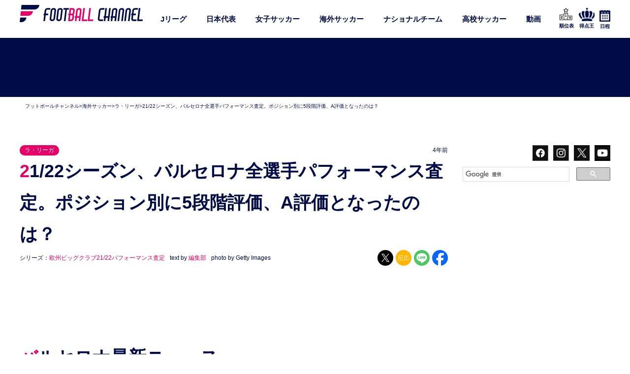

--- FILE ---
content_type: text/html; charset=utf-8
request_url: https://www.google.com/recaptcha/api2/aframe
body_size: 94
content:
<!DOCTYPE HTML><html><head><meta http-equiv="content-type" content="text/html; charset=UTF-8"></head><body><script nonce="SgLpU4cv_rmt21bhzeOZNA">/** Anti-fraud and anti-abuse applications only. See google.com/recaptcha */ try{var clients={'sodar':'https://pagead2.googlesyndication.com/pagead/sodar?'};window.addEventListener("message",function(a){try{if(a.source===window.parent){var b=JSON.parse(a.data);var c=clients[b['id']];if(c){var d=document.createElement('img');d.src=c+b['params']+'&rc='+(localStorage.getItem("rc::a")?sessionStorage.getItem("rc::b"):"");window.document.body.appendChild(d);sessionStorage.setItem("rc::e",parseInt(sessionStorage.getItem("rc::e")||0)+1);localStorage.setItem("rc::h",'1769648727657');}}}catch(b){}});window.parent.postMessage("_grecaptcha_ready", "*");}catch(b){}</script></body></html>

--- FILE ---
content_type: application/javascript
request_url: https://html-load.com/script/www.footballchannel.jp.js?hash=-1866409143
body_size: 139549
content:
// 
!function(){function a1n(){const t=["responseType","visualViewport","insertAfter","RegExp","iframe ready timeout (fetch error)","<predefined-rgb> [<number>|<percentage>|none]{3}","test/v1ew/failed","AtKeyword","yahoo-mail-v1","Terminate - bot detected","width not set properly","ybar","Jmo8UkRzW1c+YnVrTWBjPzEpCWw=","href","[<string>|<url>] [layer|layer( <layer-name> )]? [supports( [<supports-condition>|<declaration>] )]? <media-query-list>?","gpt-ima","initial","Expected ","forEachRight","<'bottom'>","iframe load timeout-fetch error: ","MozAppearance","heartbeat","decodeId","/health-check","<transition-behavior-value>#","<calc-product> [['+'|'-'] <calc-product>]*","&url=","consumeUntilBalanceEnd","hashchange","from","<complex-selector-unit> [<combinator>? <complex-selector-unit>]*","-1000px","cqi","letemsvetemapplem.eu","nth","Matching for a tree with var() is not supported","previousSibling","7Y6Y7J207KeA66W8IOu2iOufrOyYpOuKlCDspJEg66y47KCc6rCAIOuwnOyDne2WiOyKteuLiOuLpC4g7J6Q7IS47ZWcIOuCtOyaqeydhCDrs7TroKTrqbQgJ+2ZleyduCfsnYQg7YG066at7ZWY7IS47JqULg==","normal|stretch|<baseline-position>|<overflow-position>? [<self-position>|left|right]|legacy|legacy&&[left|right|center]","unhandled exception","adblock_circumvent_score","collapse|separate","<'border-top-color'>{1,2}","<'margin-inline-end'>","!self","autoRecovery","cursor","translateX( <length-percentage> )","linear-gradient( [[<angle>|to <side-or-corner>]||<color-interpolation-method>]? , <color-stop-list> )","<svg-length>","248728lUIQbQ","ACK_VISIBLE","HTMLIFrameElement_src","none|<angle>|[x|y|z|<number>{3}]&&<angle>","clip-path","as_inmobi_cmp_host","Blocked prebid request error for ","-apple-system|BlinkMacSystemFont","debug","<length-percentage>|<flex>|min-content|max-content|auto","rhino","offsetAndType","eachMapping","iframe ready deadline exceeded","rem","_generateSourcesContent","coachjs","loaded","VW4gcHJvYmzDqG1lIGVzdCBzdXJ2ZW51IGxvcnMgZHUgY2hhcmdlbWVudCBkZSBsYSBwYWdlLiBWZXVpbGxleiBjbGlxdWVyIHN1ciBPSyBwb3VyIGVuIHNhdm9pciBwbHVzLg==","\n  --------","url-equal",".gamezop.com","<integer>|auto","List<","[auto|<length-percentage>]{1,4}","Css","eTkzcmZ0czdseHE4dmtnamVuNW0waTZ3emhhcDF1Y2Iybw==","output","as_","Promise","<'max-inline-size'>","originalAds","<time>|<percentage>","ping","[[left|center|right|top|bottom|<length-percentage>]|[left|center|right|<length-percentage>] [top|center|bottom|<length-percentage>]|[center|[left|right] <length-percentage>?]&&[center|[top|bottom] <length-percentage>?]]","/negotiate/v4/iframe-2nd?passcode=","minViewportWidth","\x3c!--","Identifier or asterisk is expected","<generic>","':' <ident-token>|':' <function-token> <any-value> ')'","Missed `structure` field in `","scroll|fixed|local","Invalid reserved state: ","6d29821e","<paint>","clientHeight","none|proximity|mandatory","script_onerror","SyntaxMatchError","emit","as-revalidator","max","btoa","after","onmessage","EventTarget","<'-ms-scroll-snap-type'> <'-ms-scroll-snap-points-y'>","Navigator","redirected","substrToCursor","scrolling","https://static.dable.io/dist/plugin.min.js","ray( <angle>&&<ray-size>?&&contain?&&[at <position>]? )","Percentage","coupang","window.as_location","httpEquiv","title (english only)","ad01","index","rtt","isLoaded","[[auto|<length-percentage>]{1,2}]#","first","content-box|border-box","firstChild","fetchLater","[recoverTcfCMP] __tcfloaded_cache set","every","configIndex","_names","__lastWatirConfirm","String or url() is expected","&height=","Date.now is not a number","awesomium","_WEBDRIVER_ELEM_CACHE","shouldStorageWaitForTcf","Multiplier","pluginsLength","as_inmobi_cmp_id","delay","<length>{1,4}","srgb|srgb-linear|display-p3|a98-rgb|prophoto-rgb|rec2020|lab|oklab|xyz|xyz-d50|xyz-d65","Array","skewX( [<angle>|<zero>] )","rule","[Bot] bot UA detected, ua=","domAutomationController","tag","create","insertData","translateZ( <length> )","adblock_fingerprint","HTMLIFrameElement_contentWindow","cef","createDescriptor","none|[objects||[spaces|[leading-spaces||trailing-spaces]]||edges||box-decoration]","denied","ndtvprofit.com","class","<outline-radius>{1,4} [/ <outline-radius>{1,4}]?","memory","[normal|<baseline-position>|<content-distribution>|<overflow-position>? <content-position>]#","none|<color>|<url> [none|<color>]?|context-fill|context-stroke","width: 100vw; height: 100vh; z-index: 2147483647; position: fixed; left: 0; top: 0;","RPC","color-mix( <color-interpolation-method> , [<color>&&<percentage [0,100]>?]#{2} )","getAttributeKeys","ariaLabel","sourcesContent","none|manual|auto"," undefined","createSingleNodeList","<'container-name'> [/ <'container-type'>]?","<!DOCTYPE html>","src","134fwpDQY","MzZxejBtdjl0bmU3a3dyYTVpMXVqeDI4b3lmc3BjZ2xoNA==","Notification","[center|[[left|right|x-start|x-end]? <length-percentage>?]!]#","api.reurl.co.kr","Failed to decode protect-id: id is empty","PEdjcE9JLwl6QVglNj85byByLmJtRlJpZT5Lc18pdjtWdQ==","__$webdriverAsyncExecutor","overlay|-moz-scrollbars-none|-moz-scrollbars-horizontal|-moz-scrollbars-vertical|-moz-hidden-unscrollable","getTokenStart","setTargetingForGPTAsync","ChromeDriverw","nodeType","skip","<type-selector>|<subclass-selector>","slimerjs","https://example.com/","[<'scroll-timeline-name'>||<'scroll-timeline-axis'>]#","close","normal|bold|<number [1,1000]>","rel","transform","ABCDEFGHIJKLMNOPQRSTUVWXYZabcdefghijklmnopqrstuvwxyz0123456789+/","not <supports-in-parens>|<supports-in-parens> [and <supports-in-parens>]*|<supports-in-parens> [or <supports-in-parens>]*","MUVIYi58dT9wKHFmUGl0eSdyNk8lCXc9XTlCSlJEOzo4aw==","purpose1 consent timeout","height","HTMLFormElement","rgb( <percentage>{3} [/ <alpha-value>]? )|rgb( <number>{3} [/ <alpha-value>]? )|rgb( <percentage>#{3} , <alpha-value>? )|rgb( <number>#{3} , <alpha-value>? )","child|young|old","x-frame-height","(prefers-color-scheme: dark)","toPrimitive","def","inventory","element out of viewable window","IntersectionObserverEntry",'function t(n,r){const c=e();return(t=function(t,e){return c[t-=125]})(n,r)}function e(){const t=["501488WDDNqd","currentScript","65XmFJPF","stack","3191470qiFaCf","63QVFWTR","3331tAHLvD","3cJTWsk","42360ynNtWd","2142mgVquH","remove","__hooked_preframe","18876319fSHirK","defineProperties","test","1121030sZJRuE","defineProperty","9215778iEEMcx"];return(e=function(){return t})()}(function(n,r){const c=t,s=e();for(;;)try{if(877771===-parseInt(c(125))/1+-parseInt(c(141))/2*(parseInt(c(126))/3)+-parseInt(c(137))/4*(-parseInt(c(139))/5)+parseInt(c(136))/6+parseInt(c(128))/7*(-parseInt(c(127))/8)+parseInt(c(142))/9*(-parseInt(c(134))/10)+parseInt(c(131))/11)break;s.push(s.shift())}catch(t){s.push(s.shift())}})(),(()=>{const e=t;document[e(138)][e(129)]();const n=Object[e(135)],r=Object.defineProperties,c=()=>{const t=e,n=(new Error)[t(140)];return!!new RegExp(atob("KChhYm9ydC1vbi1pZnJhbWUtcHJvcGVydHl8b3ZlcnJpZGUtcHJvcGVydHkpLShyZWFkfHdyaXRlKSl8cHJldmVudC1saXN0ZW5lcg=="))[t(133)](n)};Object[e(135)]=(...t)=>{if(!c())return n(...t)},Object[e(132)]=(...t)=>{if(!c())return r(...t)},window[e(130)]=!0})();',"lexer","data-bypass-check-","none|<position>#","declarators","repeating-linear-gradient( [<angle>|to <side-or-corner>]? , <color-stop-list> )","adshield","picrew.me","reportToSentry",'<\/script><script src="',"bnh6bg==","__webdriver_script_function","[<url>|url-prefix( <string> )|domain( <string> )|media-document( <string> )|regexp( <string> )]#","can't access user-agent","CanvasCaptureMediaStream","/cou/api_reco.php","load","function-token","layer( <layer-name> )","<'top'>{1,2}","Failed to get encoded-id version: encoded-id is empty","<grid-line> [/ <grid-line>]{0,3}","target","break","always|auto|avoid","auto|touch","normal|multiply|screen|overlay|darken|lighten|color-dodge|color-burn|hard-light|soft-light|difference|exclusion|hue|saturation|color|luminosity","location",", elapsed: ","Performance.network","Keyword","startLine","infinityfree.com","installedModules","<repeat-style>#","Invalid mapping: ","append","bGU0OTcxbTVpcnB1a3hqdjNzcTJvOHk2MGduYnp0aHdmYQ==","<matrix()>|<translate()>|<translateX()>|<translateY()>|<scale()>|<scaleX()>|<scaleY()>|<rotate()>|<skew()>|<skewX()>|<skewY()>|<matrix3d()>|<translate3d()>|<translateZ()>|<scale3d()>|<scaleZ()>|<rotate3d()>|<rotateX()>|<rotateY()>|<rotateZ()>|<perspective()>","addMapping","numeric-only|allow-keywords","feature","<family-name>","_version","aXp4c29tcWgzcDhidmdhNDl3N2Z5MnRsdWM2ZTVuMDFy","<'margin'>","<percentage>|<length>","inventory-removal-key","JlhEX1FPaE1ybHRwUjFjNHpHClk=","negotiate_fail","givt_detected","rad","block","aWQ=","[shorter|longer|increasing|decreasing] hue","charCode","rotateY( [<angle>|<zero>] )","<ident>|<function-token> <any-value> )","document.createElement","aditude","<mask-layer>#","<'position-try-order'>? <'position-try-fallbacks'>","config","_sourcesContents","<'padding-left'>","path( [<fill-rule> ,]? <string> )","lab( [<percentage>|<number>|none] [<percentage>|<number>|none] [<percentage>|<number>|none] [/ [<alpha-value>|none]]? )","custom","api","isEmpty","none|[crop||cross]","document","upload","<custom-ident>|<string>","num","hypot( <calc-sum># )","<number [0,∞]> [/ <number [0,∞]>]?","max-width","createElement","normal|<number>|<length>|<percentage>","Integer is expected","function a0Z(e,Z){const L=a0e();return a0Z=function(w,Q){w=w-0xf2;let v=L[w];return v;},a0Z(e,Z);}function a0e(){const eD=['onload','as_','526myoEGc','push','__sa_','__as_ready_resolve','__as_rej','addEventListener','LOADING','XMLHttpRequest','entries','getOwnPropertyDescriptor','_as_prehooked_functions','status','script_onerror','__fr','xhr_defer','href','isAdBlockerDetected','length','then','8fkpCwc','onerror','apply','readyState','_as_prehooked','set','__as_new_xhr_data','Window','catch','charCodeAt','location','document','onreadystatechange','__as_xhr_open_args','_as_injected_functions','DONE','open','toLowerCase','handleEvent','defineProperty','name','54270lMbrbp','__as_is_xhr_loading','prototype','decodeURIComponent','contentWindow','EventTarget','407388pPDlir','__as_xhr_onload','collect','get','call','JSON','setAttribute','Element','btoa','__as_is_ready_state_change_loading','GET','4281624sRJEmx','__origin','currentScript','1433495pfzHcj','__prehooked','1079200HKAVfx','window','error','687boqfKv','fetch','load','1578234UbzukV','function','remove','hostname','adshield'];a0e=function(){return eD;};return a0e();}(function(e,Z){const C=a0Z,L=e();while(!![]){try{const w=-parseInt(C(0x10a))/0x1*(-parseInt(C(0x114))/0x2)+-parseInt(C(0xf7))/0x3+-parseInt(C(0x127))/0x4*(parseInt(C(0x13c))/0x5)+parseInt(C(0x10d))/0x6+parseInt(C(0x105))/0x7+parseInt(C(0x107))/0x8+-parseInt(C(0x102))/0x9;if(w===Z)break;else L['push'](L['shift']());}catch(Q){L['push'](L['shift']());}}}(a0e,0x24a95),((()=>{'use strict';const m=a0Z;const Z={'HTMLIFrameElement_contentWindow':()=>Object[m(0x11d)](HTMLIFrameElement[m(0xf3)],m(0xf5)),'XMLHttpRequest_open':()=>Q(window,m(0x11b),m(0x137)),'Window_decodeURIComponent':()=>Q(window,m(0x12e),m(0xf4)),'Window_fetch':()=>Q(window,m(0x12e),m(0x10b)),'Element_setAttribute':()=>Q(window,m(0xfe),m(0xfd)),'EventTarget_addEventListener':()=>Q(window,m(0xf6),m(0x119))},L=m(0x116)+window[m(0xff)](window[m(0x131)][m(0x123)]),w={'get'(){const R=m;return this[R(0xf9)](),window[L];},'collectOne'(v){window[L]=window[L]||{},window[L][v]||(window[L][v]=Z[v]());},'collect'(){const V=m;window[L]=window[L]||{};for(const [v,l]of Object[V(0x11c)](Z))window[L][v]||(window[L][v]=l());}};function Q(v,l,X){const e0=m;var B,s,y;return e0(0x108)===l[e0(0x138)]()?v[X]:e0(0x132)===l?null===(B=v[e0(0x132)])||void 0x0===B?void 0x0:B[X]:e0(0xfc)===l?null===(s=v[e0(0xfc)])||void 0x0===s?void 0x0:s[X]:null===(y=v[l])||void 0x0===y||null===(y=y[e0(0xf3)])||void 0x0===y?void 0x0:y[X];}((()=>{const e2=m;var v,X,B;const y=W=>{const e1=a0Z;let b=0x0;for(let O=0x0,z=W[e1(0x125)];O<z;O++){b=(b<<0x5)-b+W[e1(0x130)](O),b|=0x0;}return b;};null===(v=document[e2(0x104)])||void 0x0===v||v[e2(0x10f)]();const g=function(W){const b=function(O){const e3=a0Z;return e3(0x113)+y(O[e3(0x131)][e3(0x110)]+e3(0x11e));}(W);return W[b]||(W[b]={}),W[b];}(window),j=function(W){const b=function(O){const e4=a0Z;return e4(0x113)+y(O[e4(0x131)][e4(0x110)]+e4(0x135));}(W);return W[b]||(W[b]={}),W[b];}(window),K=e2(0x113)+y(window[e2(0x131)][e2(0x110)]+e2(0x12b));(X=window)[e2(0x117)]||(X[e2(0x117)]=[]),(B=window)[e2(0x118)]||(B[e2(0x118)]=[]);let x=!0x1;window[e2(0x117)][e2(0x115)](()=>{x=!0x0;});const E=new Promise(W=>{setTimeout(()=>{x=!0x0,W();},0x1b5d);});function N(W){return function(){const e5=a0Z;for(var b=arguments[e5(0x125)],O=new Array(b),z=0x0;z<b;z++)O[z]=arguments[z];return x?W(...O):new Promise((k,S)=>{const e6=e5;W(...O)[e6(0x126)](k)[e6(0x12f)](function(){const e7=e6;for(var f=arguments[e7(0x125)],q=new Array(f),A=0x0;A<f;A++)q[A]=arguments[A];E[e7(0x126)](()=>S(...q)),window[e7(0x118)][e7(0x115)]({'type':e7(0x10b),'arguments':O,'errArgs':q,'reject':S,'resolve':k});});});};}const I=W=>{const e8=e2;var b,O,z;return e8(0x101)===(null===(b=W[e8(0x134)])||void 0x0===b?void 0x0:b[0x0])&&0x0===W[e8(0x11f)]&&((null===(O=W[e8(0x134)])||void 0x0===O?void 0x0:O[e8(0x125)])<0x3||!0x1!==(null===(z=W[e8(0x134)])||void 0x0===z?void 0x0:z[0x2]));},M=()=>{const e9=e2,W=Object[e9(0x11d)](XMLHttpRequest[e9(0xf3)],e9(0x133)),b=Object[e9(0x11d)](XMLHttpRequest[e9(0xf3)],e9(0x12a)),O=Object[e9(0x11d)](XMLHttpRequestEventTarget[e9(0xf3)],e9(0x128)),z=Object[e9(0x11d)](XMLHttpRequestEventTarget[e9(0xf3)],e9(0x112));W&&b&&O&&z&&(Object[e9(0x13a)](XMLHttpRequest[e9(0xf3)],e9(0x133),{'get':function(){const ee=e9,k=W[ee(0xfa)][ee(0xfb)](this);return(null==k?void 0x0:k[ee(0x103)])||k;},'set':function(k){const eZ=e9;if(x||!k||eZ(0x10e)!=typeof k)return W[eZ(0x12c)][eZ(0xfb)](this,k);const S=f=>{const eL=eZ;if(this[eL(0x12a)]===XMLHttpRequest[eL(0x136)]&&I(this))return this[eL(0x100)]=!0x0,E[eL(0x126)](()=>{const ew=eL;this[ew(0x100)]&&(this[ew(0x100)]=!0x1,k[ew(0xfb)](this,f));}),void window[eL(0x118)][eL(0x115)]({'type':eL(0x122),'callback':()=>(this[eL(0x100)]=!0x1,k[eL(0xfb)](this,f)),'xhr':this});k[eL(0xfb)](this,f);};S[eZ(0x103)]=k,W[eZ(0x12c)][eZ(0xfb)](this,S);}}),Object[e9(0x13a)](XMLHttpRequest[e9(0xf3)],e9(0x12a),{'get':function(){const eQ=e9;var k;return this[eQ(0x100)]?XMLHttpRequest[eQ(0x11a)]:null!==(k=this[eQ(0x12d)])&&void 0x0!==k&&k[eQ(0x12a)]?XMLHttpRequest[eQ(0x136)]:b[eQ(0xfa)][eQ(0xfb)](this);}}),Object[e9(0x13a)](XMLHttpRequestEventTarget[e9(0xf3)],e9(0x128),{'get':function(){const ev=e9,k=O[ev(0xfa)][ev(0xfb)](this);return(null==k?void 0x0:k[ev(0x103)])||k;},'set':function(k){const el=e9;if(x||!k||el(0x10e)!=typeof k)return O[el(0x12c)][el(0xfb)](this,k);const S=f=>{const er=el;if(I(this))return this[er(0xf2)]=!0x0,E[er(0x126)](()=>{const eX=er;this[eX(0xf2)]&&(this[eX(0xf2)]=!0x1,k[eX(0xfb)](this,f));}),void window[er(0x118)][er(0x115)]({'type':er(0x122),'callback':()=>(this[er(0xf2)]=!0x1,k[er(0xfb)](this,f)),'xhr':this});k[er(0xfb)](this,f);};S[el(0x103)]=k,O[el(0x12c)][el(0xfb)](this,S);}}),Object[e9(0x13a)](XMLHttpRequestEventTarget[e9(0xf3)],e9(0x112),{'get':function(){const eB=e9;return z[eB(0xfa)][eB(0xfb)](this);},'set':function(k){const es=e9;if(x||!k||es(0x10e)!=typeof k)return z[es(0x12c)][es(0xfb)](this,k);this[es(0xf8)]=k,this[es(0x119)](es(0x109),S=>{const ey=es;I(this)&&window[ey(0x118)][ey(0x115)]({'type':ey(0x122),'callback':()=>{},'xhr':this});}),z[es(0x12c)][es(0xfb)](this,k);}}));};function P(W){return function(){const eg=a0Z;for(var b=arguments[eg(0x125)],O=new Array(b),z=0x0;z<b;z++)O[z]=arguments[z];return this[eg(0x134)]=O,W[eg(0x129)](this,O);};}function Y(W,b,O){const et=e2,z=Object[et(0x11d)](W,b);if(z){const k={...z,'value':O};delete k[et(0xfa)],delete k[et(0x12c)],Object[et(0x13a)](W,b,k);}else W[b]=O;}function D(W,b,O){const ej=e2,z=W+'_'+b,k=w[ej(0xfa)]()[z];if(!k)return;const S=ej(0x108)===W[ej(0x138)]()?window:ej(0x132)===W?window[ej(0x132)]:ej(0xfc)===W?window[ej(0xfc)]:window[W][ej(0xf3)],f=function(){const eK=ej;for(var A=arguments[eK(0x125)],U=new Array(A),F=0x0;F<A;F++)U[F]=arguments[F];try{const J=j[z];return J?J[eK(0xfb)](this,k,...U):k[eK(0xfb)](this,...U);}catch(G){return k[eK(0xfb)](this,...U);}},q=O?O(f):f;Object[ej(0x13a)](q,ej(0x13b),{'value':b}),Object[ej(0x13a)](q,ej(0x106),{'value':!0x0}),Y(S,b,q),window[ej(0x117)][ej(0x115)](()=>{const ex=ej;window[ex(0x111)]&&!window[ex(0x111)][ex(0x124)]&&S[b]===q&&Y(S,b,k);}),g[z]=q;}window[K]||(w[e2(0xf9)](),D(e2(0x11b),e2(0x137),P),D(e2(0xfe),e2(0xfd)),D(e2(0x12e),e2(0x10b),N),(function(){const eN=e2,W=(z,k)=>new Promise((S,f)=>{const eE=a0Z,[q]=k;q[eE(0x121)]?f(k):(E[eE(0x126)](()=>f(k)),z[eE(0x119)](eE(0x10c),()=>S()),window[eE(0x118)][eE(0x115)]({'type':eE(0x120),'reject':()=>f(k),'errArgs':k,'tag':z}));}),b=Object[eN(0x11d)](HTMLElement[eN(0xf3)],eN(0x128));Object[eN(0x13a)](HTMLElement[eN(0xf3)],eN(0x128),{'get':function(){const eI=eN,z=b[eI(0xfa)][eI(0xfb)](this);return(null==z?void 0x0:z[eI(0x103)])||z;},'set':function(z){const eo=eN;var k=this;if(x||!(this instanceof HTMLScriptElement)||eo(0x10e)!=typeof z)return b[eo(0x12c)][eo(0xfb)](this,z);const S=function(){const ei=eo;for(var f=arguments[ei(0x125)],q=new Array(f),A=0x0;A<f;A++)q[A]=arguments[A];return W(k,q)[ei(0x12f)](U=>z[ei(0x129)](k,U));};S[eo(0x103)]=z,b[eo(0x12c)][eo(0xfb)](this,S);}});const O=EventTarget[eN(0xf3)][eN(0x119)];EventTarget[eN(0xf3)][eN(0x119)]=function(){const eM=eN;for(var z=this,k=arguments[eM(0x125)],S=new Array(k),f=0x0;f<k;f++)S[f]=arguments[f];const [q,A,...U]=S;if(x||!(this instanceof HTMLScriptElement)||eM(0x109)!==q||!(A instanceof Object))return O[eM(0xfb)](this,...S);const F=function(){const eP=eM;for(var J=arguments[eP(0x125)],G=new Array(J),H=0x0;H<J;H++)G[H]=arguments[H];return W(z,G)[eP(0x12f)](T=>{const eY=eP;eY(0x10e)==typeof A?A[eY(0x129)](z,T):A[eY(0x139)](...T);});};O[eM(0xfb)](this,q,F,...U);};}()),M(),window[K]=!0x0);})());})()));","throw new Error();","nullable","blocked_filters","{-token","none|<transform-list>","<'flex-basis'>","dXl5aw==","Semicolon or block is expected","[row|column]||dense","Unexpected input","normal|break-word|anywhere","tail","test/view/passed","eDVBOGhFOT0KUUcxIkN1SidvVihJKT5sYlc0RCNlIEw2","onorientationchange","<head","device-cmyk( <number>#{4} )","INVENTORY_FRAME","__phantomas","normal|<baseline-position>|<content-distribution>|<overflow-position>? <content-position>","$cdc_asdjflasutopfhvcZLmcf","en-us","target-text( [<string>|<url>] , [content|before|after|first-letter]? )","[Bot] bot detected, botKind=","result","<supports-decl>|<supports-selector-fn>","tagNameFilter","[<integer [0,∞]> <absolute-color-base>]#","pending","webdriver","bzlxemF4dHA0MDZ3a2U3aWIyZzM4Znltdmo1bGNoMW5y","flow|flow-root|table|flex|grid|ruby","Expected more digits in base 64 VLQ value.","static|relative|absolute|sticky|fixed|-webkit-sticky","cfdc6c77","bXRlcWgweXM2MnAxZnhqNTg5cm80YXVuemxpZzNjN3diaw==","none|blink","[<line-names>? [<track-size>|<track-repeat>]]+ <line-names>?","getTargetingKeys","Node_insertBefore","getAdUnitPath","Py0wOHRQKEpIMUVHeyVbaiZzIiBENWs=","Failed to get key from: ","functionBind","<blend-mode>#","__uspapi","acceptableAdsBait","eatIdent","Bad syntax reference: ","c3hwMlc5IC0zT25TJjdIPXJWNEQ7VFthdyFdTUFJL31MbA==","comma","` should contain a prelude","as_inventories","<outline-radius>","content-box|border-box|fill-box|stroke-box|view-box","originalLine","<position>#","Reflect","isInRootIframe","nextElementSibling",", scrollY: ","cmpStatus","<line-style>","//# sourceURL=mediation.js",".setPAAPIConfigForGPT","none|[<'grid-template-rows'> / <'grid-template-columns'>]|[<line-names>? <string> <track-size>? <line-names>?]+ [/ <explicit-track-list>]?","Comma","<length>|<percentage>|auto","gpt_slot_rendered_time","6BaJEnn","hookWindowProperty Error: ","tcString","normal|text|emoji|unicode","<color>&&<color-stop-angle>?","flex","d3IyNzV5b2dzajRrdjAzaXpjbngxdWFxYjhwZmxtNnRo","__isPrebidOnly","Blocked interstial slot define:","/negotiate/v4/css?passcode=","336WnCAtD","<font-weight-absolute>{1,2}","getConfig","slotRenderEnded","NW52MWllZ3phMjY5anU4c29reTA0aDNwN3JsdGN4bWJx","https://report.error-report.com/modal?eventId=&error=","end","( <media-condition> )|<media-feature>|<general-enclosed>","alert","auto||<ratio>","', '*')<\/script>","filter:","<'caret-color'>||<'caret-shape'>","ident-token","raider.io","'progid:' [<ident-token> '.']* [<ident-token>|<function-token> <any-value>? )]","lvi","img_dggnaogcyx5g7dge2a9x2g7yda9d","about:","none|[<shape-box>||<basic-shape>]|<image>","<rgb()>|<rgba()>|<hsl()>|<hsla()>|<hwb()>|<lab()>|<lch()>|<oklab()>|<oklch()>|<color()>","msie","[<predefined-rgb-params>|<xyz-params>]","<'align-self'> <'justify-self'>?","At-rule `@","getBidResponses","pluginsArray","/inventory?host=","<integer>&&<symbol>","hash","none","decodeURI","try-catch","nodes","systemLanguage","getLocation","userAgent","<symbol>","__webdriver_evaluate","none|strict|content|[[size||inline-size]||layout||style||paint]","[auto|reverse]||<angle>","auto|<length>|<percentage>|min-content|max-content|fit-content|fit-content( <length-percentage> )|stretch|<-non-standard-size>","Condition is expected","1.9.1",".workers.dev","repeating-radial-gradient( [<ending-shape>||<size>]? [at <position>]? , <color-stop-list> )","9404900NophUy","isInIframe","'[' <wq-name> ']'|'[' <wq-name> <attr-matcher> [<string-token>|<ident-token>] <attr-modifier>? ']'","repeat|stretch|round","dvh","normal|[<east-asian-variant-values>||<east-asian-width-values>||ruby]","filter","<'rest-before'> <'rest-after'>?","window.parent.parent.apstag.runtime.callCqWrapper","<number-zero-one>","getElementsByClassName","iframe negotiate: configure message timeout: ","Failed to load website due to adblock: ","permission","reason","blN5TkRHJ01qL288VSBsIlFFa21pWDJIe1pZSmg0JT1f","X2w8IFZ6cURGOjJnNjF3e2ltKCI3TEFaYS9eaiVcJ0s/","<'flex-grow'>","logicieleducatif.fr","dmtkcw==","e2VGJU9YclEyPm5wM0pOXTQ3dQ==","body","3rd-party fetch error: ","-webkit-calc(","HTMLElement_style","error","collect","Identifier","positions","none|<track-list>|<auto-track-list>|subgrid <line-name-list>?","normal|<length>","FIRST_ORDERED_NODE_TYPE","pseudo","compareByOriginalPositionsNoSource","runAdAuction","color( <colorspace-params> [/ [<alpha-value>|none]]? )","scroll","getDetections","getElementsByTagName","Date","bWpiMGZldTZseng3a3FoZ29wNGF0ODMxYzkyeXdpcjVu","scale3d( [<number>|<percentage>]#{3} )","apply","none|<image>","webkitPersistentStorage","iterateNext","boundingClientRect","DOMTokenList","copy","Y3J4bWpmN3loZ3Q2bzNwOGwwOWl2","outerHeight","purpose","Enum","<bg-clip>#","isSleipnir","normal|italic|oblique <angle>?","/f.min.js","dvmax","logs-partners.coupang.com","<masking-mode>#","Property","Inventory.reinsert","jsSelector","<'margin-block'>","Position rule '","defineProperties","elementFromPoint","opt/","scrollX","isElementVisibilityHidden","border-box|content-box|margin-box|padding-box","leboncoin.fr","region","7d518f02","Math","[<line-names>? [<fixed-size>|<fixed-repeat>]]* <line-names>? <auto-repeat> [<line-names>? [<fixed-size>|<fixed-repeat>]]* <line-names>?","<url>|<string>","iframe","<number-percentage>{1,4}&&fill?","encodeURIComponent","Identifier is expected","normal|pre|nowrap|pre-wrap|pre-line|break-spaces|[<'white-space-collapse'>||<'text-wrap'>||<'white-space-trim'>]","object-keys","startColumn",'" as-key="',"inherit","undefined","matchDeclaration","getComputedStyle","beforeunload","dzFHcD4weUJgNVl0XGU0Ml1eQzNPVVhnYiBufWEnVGZxew==","eatDelim","Unknown property","N/A","auto|never|always","Element_setAttribute","polygon( <fill-rule>? , [<length-percentage> <length-percentage>]# )","auto|normal|active|inactive|disabled","<'border-width'>||<'border-style'>||<color>","domain switch: ignore","pub_300x250","MyV0CXsycmNrZnlYUl0/TksmL0ZndztUU01tbi03X2lVLg==","HyphenMinus is expected","protect","saturate( <number-percentage> )","cooktoria.com","getPrototypeOf","port1","condition","root|nearest|self","isNaN","z-index","brave","stroke","dable","limit","none|[<svg-length>+]#","window.top.document.domain;","is_blocking_ads","electron","low","consumeUntilSemicolonIncluded","opacity:",'{"type": "tag", "marshalled": "<html></html>"}',"auto|none|visiblePainted|visibleFill|visibleStroke|visible|painted|fill|stroke|all|inherit","initMain","replaceState","Terminate - IVT blocked","renderer","Scope","consumeNumber","abs","memoryLimitThreshold","none|<shadow>#","normal|[<string> <number>]#","CSSStyleDeclaration.set/get/removeProperty","window.top._df.t","hidden","<percentage>?&&<image>","FeatureFunction","[AdBlockDetector] Cosmetic adblock detected","Boolean","PTZhMEc+UE9vMzdudj94JjFgXTJ0","align-items","(prefers-color-scheme: light)","as_modal_loaded","Neither `enter` nor `leave` walker handler is set or both aren't a function","getParameter",": unfilled negotiations were: [","event_sample_ratio","light-dark( <color> , <color> )","Map","image","fonts.googleapis.com","instance","updateAdInterestGroups","webkitMediaStream","scrollX,Y","<script>window.parent.postMessage('","scheme","this.href='https://paid.outbrain.com/network/redir","Number, dimension, ratio or identifier is expected","column","attributionSrc","gazetaprawna.pl","Class extends value ","tagName","<ns-prefix>? <ident-token>","Headers","<angle-percentage>{1,2}","lookupOffset","hoyme.jp","Rzc1MmVgTFh4J1ptfTk8CXs/Rg==","20030107","selenium-evaluate","getRandomValues","[<counter-name> <integer>?|<reversed-counter-name> <integer>?]+|none","XMLHttpRequest","document.head.appendChild, removeChild, childNodes","block|inline|run-in","[[<'font-style'>||<font-variant-css2>||<'font-weight'>||<font-width-css3>]? <'font-size'> [/ <'line-height'>]? <'font-family'>#]|<system-family-name>|<-non-standard-font>","replaceChild","distinctiveProps","recovery","scale( [<number>|<percentage>]#{1,2} )","start|end|center|stretch","player","none|circle|disc|square","iframe message timeout","b3V0cHV0","a2AoNTl3aikie2c+c1xvNlRpQXgKTFA/cWFwdDBdLUl5ZQ==","auto-add|add( <integer> )|<integer>","<'border-width'>","<image>|none","can't access document.hidden","intervalId",' <html>\n      <head>\n        <style></style>\n        <style></style>\n        <style></style>\n        <style></style>\n        <style></style>\n        <style></style>\n        <meta name="as-event-handler-added" />\n      </head>\n      <body marginwidth="0" marginheight="0">\n        <a target="_blank" rel="noopener noreferrer" href>\n          <div id="container" class="vertical mid wide">\n            <div class="img_container">\n              <img src />\n            </div>\n            <div class="text_container">\n              <div class="title"></div>\n              <div class="description"></div>\n              <div class="sponsoredBy"></div>\n            </div>\n          </div>\n        </a>\n      </body>\n    </html>',"cachedAt","process","unshift","mixed|upright|sideways"," daum[ /]| deusu/| yadirectfetcher|(?:^|[^g])news(?!sapphire)|(?<! (?:channel/|google/))google(?!(app|/google| pixel))|(?<! cu)bots?(?:\\b|_)|(?<!(?:lib))http|(?<![hg]m)score|@[a-z][\\w-]+\\.|\\(\\)|\\.com\\b|\\btime/|^<|^[\\w \\.\\-\\(?:\\):]+(?:/v?\\d+(?:\\.\\d+)?(?:\\.\\d{1,10})*?)?(?:,|$)|^[^ ]{50,}$|^\\d+\\b|^\\w*search\\b|^\\w+/[\\w\\(\\)]*$|^active|^ad muncher|^amaya|^avsdevicesdk/|^biglotron|^bot|^bw/|^clamav[ /]|^client/|^cobweb/|^custom|^ddg[_-]android|^discourse|^dispatch/\\d|^downcast/|^duckduckgo|^facebook|^getright/|^gozilla/|^hobbit|^hotzonu|^hwcdn/|^jeode/|^jetty/|^jigsaw|^microsoft bits|^movabletype|^mozilla/5\\.0\\s[a-z\\.-]+$|^mozilla/\\d\\.\\d \\(compatible;?\\)$|^mozilla/\\d\\.\\d \\w*$|^navermailapp|^netsurf|^offline|^owler|^php|^postman|^python|^rank|^read|^reed|^rest|^rss|^snapchat|^space bison|^svn|^swcd |^taringa|^thumbor/|^track|^valid|^w3c|^webbandit/|^webcopier|^wget|^whatsapp|^wordpress|^xenu link sleuth|^yahoo|^yandex|^zdm/\\d|^zoom marketplace/|^{{.*}}$|adscanner/|analyzer|archive|ask jeeves/teoma|bit\\.ly/|bluecoat drtr|browsex|burpcollaborator|capture|catch|check\\b|checker|chrome-lighthouse|chromeframe|classifier|cloudflare|convertify|crawl|cypress/|dareboost|datanyze|dejaclick|detect|dmbrowser|download|evc-batch/|exaleadcloudview|feed|firephp|functionize|gomezagent|headless|httrack|hubspot marketing grader|hydra|ibisbrowser|images|infrawatch|insight|inspect|iplabel|ips-agent|java(?!;)|jsjcw_scanner|library|linkcheck|mail\\.ru/|manager|measure|neustar wpm|node|nutch|offbyone|optimize|pageburst|pagespeed|parser|perl|phantomjs|pingdom|powermarks|preview|proxy|ptst[ /]\\d|reputation|resolver|retriever|rexx;|rigor|rss\\b|scanner\\.|scrape|server|sogou|sparkler/|speedcurve|spider|splash|statuscake|supercleaner|synapse|synthetic|tools|torrent|trace|transcoder|url|virtuoso|wappalyzer|webglance|webkit2png|whatcms/|zgrab","promise","cmpId","createObjectURL","<media-in-parens> [or <media-in-parens>]+","<'row-gap'> <'column-gap'>?","<'margin-block-end'>","add","ellipse( [<shape-radius>{2}]? [at <position>]? )","okNetworkStatusCodes","History","Terminate - memory limit threshold"," > div { justify-content:center; } #","isUnregistered","getTargeting","span","http://localhost","margin-right","get","width-equal-or-less-than","not <media-in-parens>","document - find element","none|[fill|fill-opacity|stroke|stroke-opacity]#","getPropertyValue","</head><body></body></html>","cssText","Mismatch","Parentheses","normal|<content-distribution>|<overflow-position>? [<content-position>|left|right]","cmVzZXJ2ZWQxT3V0cHV0","normal|<feature-tag-value>#","cachedResultIsInAdIframe","isVisibleNode","defineProperty","<custom-property-name>","bmxvYw==","window.process is","https://t.html-load.com","[discretionary-ligatures|no-discretionary-ligatures]","appendScriptElementAsync","var( <custom-property-name> , <declaration-value>? )","isActive","__proto__","findLast","cache_is_blocking_ads","!boolean-group","gpt-rubicon","content-visibility","number-token","as_version","[<box>|border|padding|content|text]#","<line-width>{1,4}","EventTarget_addEventListener","DOMParser","language","Worker","edgios","setPrototypeOf","naturalHeight","Nth","jsHeapSizeLimit","<length-percentage>|min-content|max-content|auto","auto|optimizeSpeed|crispEdges|geometricPrecision","Element_classList","direction","adUnits","getOutOfPage","_sorted","_phantom","dmJybDRzN3U5ZjhuejVqcHFpMG13dGU2Y3loYWcxM294","decorator","Bad value `","getNode","[recoverTcfCMP] __tcfapi rescue","SyntaxError","insertList","[<line-names>? <track-size>]+ <line-names>?","normal|[fill||stroke||markers]","consume","Node_textContent","</p>","Failed to detect bot:","First-party image load failed","aps","tokenCount","slice","counter( <counter-name> , <counter-style>? )","port","previousElementSibling","containerId","decorate","NzRoZnZidGNqMmVyb2EwdWw1Nnl3M2lucXhrZ3A5bTF6cw==","endpoint","[contextual|no-contextual]","<compound-selector> [<combinator>? <compound-selector>]*","normal|none|[<common-lig-values>||<discretionary-lig-values>||<historical-lig-values>||<contextual-alt-values>]","useragent","auto|none|antialiased|subpixel-antialiased","document.getElementById","bTByeWlxdDgzNjJwMWZhdWxqNHpnaA==","[<string>|contents|<image>|<counter>|<quote>|<target>|<leader()>|<attr()>]+","clear|copy|source-over|source-in|source-out|source-atop|destination-over|destination-in|destination-out|destination-atop|xor","viewport_document","start|center|space-between|space-around","_isTcfNeeded","SktqJUlWels8RUgmPUZtaWN1TS46CVMteFBvWnM3CmtB","ric","[full-width|proportional-width]","0|1","body > div > span > div","profile","x: ","Mozilla/5.0 (Windows NT 10.0; Win64; x64) AppleWebKit/537.36 (KHTML, like Gecko) Chrome/134.0.0.0 Safari/537.36","NFdCXTM+CW89bk12Y0thd19yVlI3emxxbSlGcGA6VGdPJw==","decodeUrl","eX1YV11PJkdsL0N0KXNZQjgtYkY0UgpEJ3BTRTBcdS5aUA==","Module","element display none important","bidder","none|discard-before||discard-after||discard-inner","dWwyb3cwMWo5enE1OG1mazRjdjM3YWJzeWlndGVoNnhu","@stylistic|@historical-forms|@styleset|@character-variant|@swash|@ornaments|@annotation","googletag cmd unshift failed : ","?as-revalidator=","<'width'>","<color> <color-stop-length>?","gecko/","Identifier or parenthesis is expected","<color-base>|currentColor|<system-color>|<device-cmyk()>|<light-dark()>|<-non-standard-color>","document.getElementsByClassName","style","layer","ltr","auto|normal|stretch|<baseline-position>|<overflow-position>? [<self-position>|left|right]","padding|border","djlhcHlpazYyMzBqNW1sN244YnVxcmYxemdzY2V3eHQ0","fromArray","auto|start|end|center|baseline|stretch","reserved2","pathname","minmax( [<length-percentage>|min-content|max-content|auto] , [<length-percentage>|<flex>|min-content|max-content|auto] )","ZW93NXJmbHVxOHg0emdqNzBwMTNjaTZtaDJzOXRua2Fidg==","unprotect","<ident-token>|<function-token> <any-value>? )","String","none|capitalize|uppercase|lowercase|full-width|full-size-kana","MAIN","<'border-image-source'>||<'border-image-slice'> [/ <'border-image-width'>|/ <'border-image-width'>? / <'border-image-outset'>]?||<'border-image-repeat'>","true|false",'<script src="',"WwllJjVCXlc+MCMKcmJxSTd9LUF8Yw==","Failed to load 3rd-party image. Please enable 3rd-party image loading.","normal|[light|dark|<custom-ident>]+&&only?","Unknown field `","permissions","ContentWindow not found","xlink:href","/didomi_cmp.js","charAt","<length>|auto","Unexpected end of input","calc( <calc-sum> )","Terminate - not apply","img_","CefSharp","frameStatus:failed","isParentsDisplayNone","as_debug","<empty string>","../","cyclic|numeric|alphabetic|symbolic|additive|[fixed <integer>?]|[extends <counter-style-name>]",'" is a required argument.',"auto|never|always|<absolute-size>|<length>","url-not-matched","responseXML","<length> <length>?","javascript:","balance","reserved1","[lining-nums|oldstyle-nums]","j7p.jp","9999","getArg","margin-bottom","auto|<'border-style'>","auto|use-script|no-change|reset-size|ideographic|alphabetic|hanging|mathematical|central|middle|text-after-edge|text-before-edge","<single-animation-fill-mode>#","crios","removeEventListener","<counter-style>|<string>|none","isAdblockUser","[<'animation-range-start'> <'animation-range-end'>?]#","<'background-color'>||<bg-image>||<bg-position> [/ <bg-size>]?||<repeat-style>||<attachment>||<box>||<box>","AnPlusB","run","boolean","<color>+|none","data-skip-protect-name","units","Feature","input","toString","consumeUntilExclamationMarkOrSemicolon","confirm","invert( <number-percentage> )","AddMatchOnce","<mask-reference>||<position> [/ <bg-size>]?||<repeat-style>||<geometry-box>||[<geometry-box>|no-clip]||<compositing-operator>||<masking-mode>","find","` node type definition","<'pause-before'> <'pause-after'>?","catch","Raw","path","[<length-percentage>|left|center|right|top|bottom]|[[<length-percentage>|left|center|right]&&[<length-percentage>|top|center|bottom]] <length>?","clear","idx","light|dark|<integer [0,∞]>","snapInterval( <percentage> , <percentage> )|snapList( <percentage># )","Event",", width: ","setAttributeNS","normal|[<number> <integer>?]","SECSSOBrowserChrome","ease|ease-in|ease-out|ease-in-out|cubic-bezier( <number [0,1]> , <number> , <number [0,1]> , <number> )","addConnectionHandler","onLoad","WebGLRenderingContext.getParameter is not a function","scanSpaces","Layer","closest","none|auto|[<string> <string>]+","MHQ4a2JmMjZ1ejlzbWg3MTRwY2V4eQ==","element-selector","bad-url-token","<'margin-bottom'>","/getconfig/sodar","generate"," is blocked.","xyz|xyz-d50|xyz-d65","data-owner","marker-end","MatchOnce","economy|exact","sdk","plugins","VGhlcmUgd2FzIGEgcHJvYmxlbSBsb2FkaW5nIHRoZSBwYWdlLiBQbGVhc2UgY2xpY2sgT0sgdG8gbGVhcm4gbW9yZS4=","lookupNonWSType","log","chrome","Destroying interstitial slots : ","findWsEnd","always|[anchors-valid||anchors-visible||no-overflow]","normal|always","pointer-events","MW53c3I3dms4ZmgwbDN1dDkyamlncXg2ejQ1Y3BibXlv","[recoverTcfCMP] __tcfloaded_cache miss. Loading...","uBlock Origin","__as_ready_resolve","alpha|luminance|match-source","android","<url>","Date.now is not a function","sendXHR","poster","<generic-script-specific>|<generic-complete>|<generic-incomplete>|<-non-standard-generic-family>","MediaSettingsRange","dotted|solid|space|<string>","visible|hidden|clip|scroll|auto","size","document.documentElement.clientWidth, clientHeight","auto|<time>","pubkey","scaleY( [<number>|<percentage>] )","Unknown node type:","isVisibleElement","windowSize","readystatechange","window.PluginArray is undefined","conic-gradient( [from <angle>]? [at <position>]? , <angular-color-stop-list> )","flags","document.classList.remove not work","matcher","<'border-top-width'>||<'border-top-style'>||<color>","_self","none|[first||[force-end|allow-end]||last]","[<length-percentage>|left|center|right] [<length-percentage>|top|center|bottom]?","wdioElectron","], Elapsed: ","BotdError","mozInnerScreenX","<length-percentage>{1,2}","middle","initial|inherit|unset|revert|revert-layer","Group","/favicon.png?","lastScrollY","dXk4b2EyczZnNGozMDF0OWJpcDdyYw==","Window_setInterval","rest","[[<integer>|infinite]{2}]#|auto","original","[[<url> [<x> <y>]? ,]* [auto|default|none|context-menu|help|pointer|progress|wait|cell|crosshair|text|vertical-text|alias|copy|move|no-drop|not-allowed|e-resize|n-resize|ne-resize|nw-resize|s-resize|se-resize|sw-resize|w-resize|ew-resize|ns-resize|nesw-resize|nwse-resize|col-resize|row-resize|all-scroll|zoom-in|zoom-out|grab|grabbing|hand|-webkit-grab|-webkit-grabbing|-webkit-zoom-in|-webkit-zoom-out|-moz-grab|-moz-grabbing|-moz-zoom-in|-moz-zoom-out]]","symplr","Hex digit or question mark is expected",'link[rel="icon"]',"peek","passcode","` should not contain a prelude","TlhHdDU9fV1iSWtoKThUPnAtfGVXcw==","insertRule","inventoryId","[<counter-name> <integer>?]+|none","normal|<percentage>","boolean-expr","async","cover|contain|entry|exit|entry-crossing|exit-crossing","VzB8N196fXtyb1lraFhMXiUoJy8+TnRRR2d1WlNBNHZV","1429525wUrQze","getTime","basename","walkContext","blocking_ads","item doesn't belong to list","butt|round|square","cqw","isNameCharCode","document.querySelectorAll","atrulePrelude","PluginArray","and","auto|normal|stretch|<baseline-position>|<overflow-position>? <self-position>","[<position> ,]? [[[<-legacy-radial-gradient-shape>||<-legacy-radial-gradient-size>]|[<length>|<percentage>]{2}] ,]? <color-stop-list>","closest-side|closest-corner|farthest-side|farthest-corner|contain|cover","https://static.criteo.net/js/ld/publishertag.prebid.js","none|auto","Firefox/",'SourceMapGenerator.prototype.applySourceMap requires either an explicit source file, or the source map\'s "file" property. Both were omitted.',"@@toPrimitive must return a primitive value.","justify-content","node","symbol","collapse|discard|preserve|preserve-breaks|preserve-spaces|break-spaces","<composite-style>#","element-attributes","visible|hidden|collapse","delete","invalid protect-id key: ","StyleSheet","string|color|url|integer|number|length|angle|time|frequency|cap|ch|em|ex|ic|lh|rlh|rem|vb|vi|vw|vh|vmin|vmax|mm|Q|cm|in|pt|pc|px|deg|grad|rad|turn|ms|s|Hz|kHz|%","for","before","adpushup","_sources","phantomjs","notificationPermissions","kind","sent","Number","auto|bar|block|underscore","<color>","<number>","cmVzZXJ2ZWQy","https://fb.content-loader.com","[<geometry-box>|no-clip]#","createAuctionNonce","NGJvdjI4c3lxN3hhY2VnNjVmbTA5cnQzbGlobmt1empwMQ==","class extends self.XMLHttpRequest","parent","didomiConfig","data-src","/npm-monitoring","stylesheet","cnlwYQ==","toUpperCase","pos","<complex-real-selector>#","<forgiving-selector-list>","child_last","insertAdjacentHTML","fromSourceMap","r script executed more than once","atrules","matrix3d( <number>#{16} )","ensureInit","ZWhvcg==","Window","space-all|normal|space-first|trim-start|trim-both|trim-all|auto","HTMLMediaElement","stopImmediatePropagation","resolve","<number>|<percentage>","Scheduler Terminated with unexpected error: ","selector( <complex-selector> )","tan( <calc-sum> )","auto|smooth","13127TRZJzI","j-town.net","tunebat.com","mustExcludeStrings","<length-percentage>|closest-side|farthest-side","bml1ZTh0bXlhY2ozbDkxcTY1Znhid3pydjdwbzJnazQw","repeat( [<integer [1,∞]>] , [<line-names>? <fixed-size>]+ <line-names>? )","/view","<any-value>","original.line and original.column are not numbers -- you probably meant to omit the original mapping entirely and only map the generated position. If so, pass null for the original mapping instead of an object with empty or null values.","auto|isolate","hsl( <hue> <percentage> <percentage> [/ <alpha-value>]? )|hsl( <hue> , <percentage> , <percentage> , <alpha-value>? )","Spaces","<'inset-inline-start'>","visit","auto|fixed","window.external.toString is not a function","-webkit-gradient( <-webkit-gradient-type> , <-webkit-gradient-point> [, <-webkit-gradient-point>|, <-webkit-gradient-radius> , <-webkit-gradient-point>] [, <-webkit-gradient-radius>]? [, <-webkit-gradient-color-stop>]* )","remove","onParseError","initLogUploadHandler","canvas","iframe load error: ","cXhuNml1cDNvdDhnejdmbGN3MDlieQ==","padding-left","<'margin-inline'>","replaceScriptElementAsync","descriptors","serif|sans-serif|system-ui|cursive|fantasy|math|monospace","prev","Unknown node type `","removeItem","content_ad","Hyphen minus","sizes","freestar","left|right|none|inline-start|inline-end","sentrySampleRatio","<font-weight-absolute>|bolder|lighter","xx-small|x-small|small|medium|large|x-large|xx-large|xxx-large","colon-token","ActiveBorder|ActiveCaption|AppWorkspace|Background|ButtonFace|ButtonHighlight|ButtonShadow|ButtonText|CaptionText|GrayText|Highlight|HighlightText|InactiveBorder|InactiveCaption|InactiveCaptionText|InfoBackground|InfoText|Menu|MenuText|Scrollbar|ThreeDDarkShadow|ThreeDFace|ThreeDHighlight|ThreeDLightShadow|ThreeDShadow|Window|WindowFrame|WindowText","gpt_loaded_time","<media-query-list>","CSSMozDocumentRule","VHNwektcVnZMMzkpOlBSYTh4Oy51ZyhgdD93XTZDT2ZGMQ==","parseValue","columns","delim-token","<'-ms-scroll-snap-type'> <'-ms-scroll-snap-points-x'>","Plus sign","Vertical line is expected","edg/","number","none|auto|textfield|menulist-button|<compat-auto>","Terminate - non-adblock","hasFocus"," | ","https://content-loader.com","Block","versions","last_bfa_at","plainchicken.com","singleNodeValue","ZnU2cXI4cGlrd2NueDFhc3RtNDc5YnZnMmV6bG8wM2h5","[[left|center|right]||[top|center|bottom]|[left|center|right|<length-percentage>] [top|center|bottom|<length-percentage>]?|[[left|right] <length-percentage>]&&[[top|bottom] <length-percentage>]]","Invalid base64 digit: ","findAll","completed","<ident-token> : <declaration-value>? ['!' important]?","Number sign is expected","fixed","<'min-inline-size'>","params","url-path-not-equal","findAllFragments","Match","as_last_moved","use","[none|<single-transition-property>]||<time>||<easing-function>||<time>||<transition-behavior-value>","appVersion","[recoverTcfCMP] __tcfloaded_cache set. Value: ","smsonline.cloud","getClickUrl","MessageEvent_data","[<integer>&&<symbol>]#","Document_querySelector","bidsBackHandler","lastChild","width-greater-than","bot","<line-width>||<line-style>||<color>","[recoverTcfCMP] tcf is already loaded","log( <calc-sum> , <calc-sum>? )","Field `","WhiteSpace","sdk_version","Unsupported version: ",'" is not in the set.',"/negotiate/v4/fetch?passcode=","auto|wrap|nowrap","length","is_tc_string_resolved","auto|none|enabled|disabled","matchType","startsWith","Y3E5ODM0a2h3czJ0cmFnajdmbG55bXU=","open","none|<length-percentage> [<length-percentage> <length>?]?","reference","<rectangular-color-space>|<polar-color-space>|<custom-color-space>","ODk1dDdxMWMydmVtZnVrc2w2MGh5empud28zNGJ4cGdp","display","getGPPData","<relative-selector>#","base64 failed","Blob","isTcStringResolved","INTERSTITIAL"," or hex digit","N2d0a3JwYzQ1bndoNmk4amZ2OTNic3lsYXFlem11Mm8xMA==","HTMLElement","removed"," requestBids.before hook: ","text/javascript","admiral","computeSourceURL","blocking_acceptable_ads","navigator.connection.rtt is undefined","Negotiate v4 ","<url>|none","linear|<cubic-bezier-timing-function>|<step-timing-function>","urlGenerate","setInterval","wechat","scaleZ( [<number>|<percentage>] )","Selector","Atrule","is_blocking_acceptable_ads",'":[{"id":"',"performance","consumeFunctionName","Chrome/","normal|<string>","[<mask-reference>||<position> [/ <bg-size>]?||<repeat-style>||[<box>|border|padding|content|text]||[<box>|border|padding|content]]#","Unknown type","matched","is_ads_blocked","selector","dump","https://fb2.html-load.com","invalid protect-id prefix: ","Negotiate async ads retry(","<\/script>","compareByGeneratedPositionsDeflatedNoLine","insertRules","auto? [none|<length>]","as_console","race","recovery_started","<media-in-parens> [and <media-in-parens>]+","lastIndexOf","ins","[historical-ligatures|no-historical-ligatures]","setHTMLUnsafe","normal|sub|super","navigator","CSSPrimitiveValue","add|subtract|intersect|exclude","padding-right","[<family-name>|<generic-family>]#","[none|<keyframes-name>]#","auto|avoid|always|all|avoid-page|page|left|right|recto|verso|avoid-column|column|avoid-region|region","botKind","not <query-in-parens>|<query-in-parens> [[and <query-in-parens>]*|[or <query-in-parens>]*]","callPhantom","<'margin-inline-start'>","isSafari","<combinator>? <complex-real-selector>","auto|after","VHg8V3xYdmN1YkN6LWVrVS8gb2lNCSY6JUlnPjJoe3Nb","css","URL","spawn","document.classList.contains","Yzc4NjNxYnNtd3k1NG90bmhpdjE=","area",'<pre style="margin:0;padding:0;font-size:10px;line-height: 1em;color:black;">',"https://","exports","none|[underline||overline||line-through||blink]|spelling-error|grammar-error","VENDOR","normal|reverse|alternate|alternate-reverse","closest-side|farthest-side|closest-corner|farthest-corner|<length>|<length-percentage>{2}","e|pi|infinity|-infinity|NaN","onreadystatechange","deg","<mf-name> : <mf-value>",'video/mp4; codecs="av01.0.02M.08"',"/cou/iframe","cmpStr","getVersion","isArray","NestingSelector","auto|grayscale","isEncodedUrl","addAtrule_","performance_gpt_ad_rendered","contain|none|auto","configurable","container","<angle>|<percentage>","<symbol> <symbol>?","lookupType","nightmare","<number>|left|center|right|leftwards|rightwards","normal|spell-out||digits||[literal-punctuation|no-punctuation]","hue-rotate( <angle> )","https://report.ad-shield.cc/",'Delim "',"document.documentElement.getAttributeNames is not a function","hsla( <hue> <percentage> <percentage> [/ <alpha-value>]? )|hsla( <hue> , <percentage> , <percentage> , <alpha-value>? )","auto|avoid","min","as_selected","overflow","auto|<color>","protectCss","setProperty","concat","cDkxdHp4NGlic2h3ZjNxeWVuNTA2dWdvMm1rdjhscmpjNw==","api.adiostech.com","requestIdleCallback","Invalid protect url: ","width","getType","padStart"," failed: ","abTest","set","728","S1ppe140PG0iNSdjJQpYTHVyeXBxQThbZUl3LURSfGtiQg==","currentScript"," is not a constructor or null","exp( <calc-sum> )","opts","WebKitMediaKeys","mimeTypesConsistent","visible|auto|hidden","shouldPageviewOnUrlChange","line","compact","keepOriginalAcceptableAds","_blank","issue","background-color","[none|<dashed-ident>]#","<unknown>","[native code]","reserved2Input","-moz-calc(","[AdBlockDetector] Snippet adblock detected","function","$cdc_asdjflasutopfhvcZLmcfl_","none|[weight||style||small-caps||position]","parseFromString","<number>|<percentage>|none","CSSStyleSheet","none|ideograph-alpha|ideograph-numeric|ideograph-parenthesis|ideograph-space","filterNthElements","Counter","[<image>|<string>] [<resolution>||type( <string> )]","Integrity check failed: ","3rd-party xhr unexpected response","b2lscjg3dDZnMXFiejVlZjRodnB5Y3VqbXgzbndzMDJrOQ==","auto|<anchor-name>","notifications","Google","detections","<linear-gradient()>|<repeating-linear-gradient()>|<radial-gradient()>|<repeating-radial-gradient()>|<conic-gradient()>|<repeating-conic-gradient()>|<-legacy-gradient>","repeat|no-repeat|space|round","<track-size>+","ghi","e6d29821","none|[x|y|block|inline|both] [mandatory|proximity]?","getSizes","originalPositionFor","RunPerfTest","webkit","[diagonal-fractions|stacked-fractions]","syntax","reset","sign( <calc-sum> )","type","<'margin-top'>","(E2) Invalid protect url: ","getStorageUpdates","f8d5326a","/report","( <container-condition> )|( <size-feature> )|style( <style-query> )|<general-enclosed>","declarationList","margin-top","disableNativeAds","'[' <custom-ident>* ']'","country","svh","w = window.parent;","[<layer-name>#|<layer-name>?]","matchStack","abs( <calc-sum> )","requestNonPersonalizedAds","<box>|border|text","aXRoYw==","important","Identifier is expected but function found","contentWindow","<'top'>{1,4}","dataset","[jis78|jis83|jis90|jis04|simplified|traditional]","cache_adblock_circumvent_score","gamezop.com","Element","text-ad","<visual-box>||<length [0,∞]>","read-only|read-write|write-only","isCmpBlockedFinally: ","Wrong node type `","Failed to detect bot","YTI3NGJjbGp0djBvbXc2ejlnNXAxM3VzOGVraHhpcmZx","mod( <calc-sum> , <calc-sum> )","__webdriver_script_func","Token","`, expected `","addIframeVisibilityCheckHandler","<integer>|<length>","keyval","svmax","FontFace","cWJ1dw==","SyntaxReferenceError","Unexpected syntax '","semicolon-token","af8d5326","false","[pack|next]||[definite-first|ordered]","getOwnPropertyNames","[<angle>|<side-or-corner>]? , <color-stop-list>",'"<", ">", "=" or ")"',"fundingchoices","isOriginalCmpBlocked","none|in-flow|all","random","firefox_etp_enabled","getAtrulePrelude","invalid protect-id length: ","isVisible","*[id]","lch( [<percentage>|<number>|none] [<percentage>|<number>|none] [<hue>|none] [/ [<alpha-value>|none]]? )","_set","[data-uri]","external","auto|<svg-length>","sin( <calc-sum> )","matrix( <number>#{6} )","Nm52OGNqZ3picXMxazQ5d2x4NzUzYWU=","HTMLLinkElement","<relative-real-selector>#","img","<number>|<dimension>|<ident>|<ratio>","<integer>","revert-layer","mode",")-token","target-counters( [<string>|<url>] , <custom-ident> , <string> , <counter-style>? )","clearInterval","action","v20250731","silent|[[x-soft|soft|medium|loud|x-loud]||<decibel>]","__tcfloaded_cache","Ratio"," used broken syntax definition ","bWFHO0ZULmUyY1l6VjolaX0pZzRicC1LVVp5PHdMCl8/","document.querySelector","fromEntries","<'top'>","floor","<shape-box>|fill-box|stroke-box|view-box","even","hsl|hwb|lch|oklch","getAttribute","originalColumn","Negotiate v4 completed in ","Hex or identifier is expected","dpi","forEach","<'inset-block-start'>","none|button|button-bevel|caps-lock-indicator|caret|checkbox|default-button|inner-spin-button|listbox|listitem|media-controls-background|media-controls-fullscreen-background|media-current-time-display|media-enter-fullscreen-button|media-exit-fullscreen-button|media-fullscreen-button|media-mute-button|media-overlay-play-button|media-play-button|media-seek-back-button|media-seek-forward-button|media-slider|media-sliderthumb|media-time-remaining-display|media-toggle-closed-captions-button|media-volume-slider|media-volume-slider-container|media-volume-sliderthumb|menulist|menulist-button|menulist-text|menulist-textfield|meter|progress-bar|progress-bar-value|push-button|radio|scrollbarbutton-down|scrollbarbutton-left|scrollbarbutton-right|scrollbarbutton-up|scrollbargripper-horizontal|scrollbargripper-vertical|scrollbarthumb-horizontal|scrollbarthumb-vertical|scrollbartrack-horizontal|scrollbartrack-vertical|searchfield|searchfield-cancel-button|searchfield-decoration|searchfield-results-button|searchfield-results-decoration|slider-horizontal|slider-vertical|sliderthumb-horizontal|sliderthumb-vertical|square-button|textarea|textfield|-apple-pay-button","acos( <calc-sum> )","<'inset-block-end'>","setSource","[<function-token> <any-value>? )]|[( <any-value>? )]","__nightmare","top|bottom|block-start|block-end|inline-start|inline-end","#as_domain","/negotiate/v4/xhr?passcode=","https://qa.html-load.com","tri","matchAtruleDescriptor",'<h3 style="margin:0;padding:0;font-size:12px;line-height: 1.2em;color:black;">',"AtruleDescriptor","checkStructure","male|female|neutral","logs","M2Jwa2ltZnZ4ZTcxNm56b3lydzBxNTI=","element-visible-selector","content","json.parse","whitespace-token","exportSnapshot","[<length-percentage>|<number>|auto]{1,4}","<inset()>|<xywh()>|<rect()>|<circle()>|<ellipse()>|<polygon()>|<path()>","serif|sans-serif|cursive|fantasy|monospace","none|non-scaling-stroke|non-scaling-size|non-rotation|fixed-position","UserAgent","3rd-party xhr abort","CDO","ApplePayError","[<age>? <gender> <integer>?]","setTimeout","recover_cmp_active","document.hidden","inventory_id","Comment","(-token","<time>#","drag|no-drag","immediate","scanString","shouldReinsertByUrl","urlFilter","none|all|[digits <integer>?]","?version=","outerWidth","<line-width>","then","width|height|block|inline|self-block|self-inline","RENDERER","shift","bWlsYmAjM0JhcV07RFRWP2UuPCAmYw==",".setTargetingForGPTAsync","rch","frame","combo","tokenIndex","visibility:","nearest|up|down|to-zero","HTMLImageElement","blocked","<'margin-left'>","\n--","padding-top","translateY( <length-percentage> )","text_ads","https://m1.openfpcdn.io/botd/v","job","( [<mf-plain>|<mf-boolean>|<mf-range>] )","<'flex-direction'>||<'flex-wrap'>","computed","parseFloat",'Identifier "',"larger|smaller","<'inset'>","none|path( <string> )","Document","Dimension","alphaStr",'iframe[name="',"<'inset-inline'>","cmVzZXJ2ZWQySW5wdXQ=","defineOutOfPageSlot","5ab43d8d","[<length>|<percentage>|auto]{1,4}","scope","matches","Mesa OffScreen","offset","args","min( <calc-sum># )","readSequence","outerHTML","MatchGraph","<length>{1,2}|auto|[<page-size>||[portrait|landscape]]","at-keyword-token","eDhiM2xuMWs5bWNlaXM0dTB3aGpveXJ6djVxZ3RhcGYyNw=="," is expected","open-quote|close-quote|no-open-quote|no-close-quote","substringToPos","_Selenium_IDE_Recorder","Failed to load profile: ","preload","AdShield API cmd.push","PerformanceEntry","xhr","attachShadow","top","some","recovery_inventory_insert","body > div > span > div > iframe","running|paused","repeat( [<integer [1,∞]>] , [<line-names>? <track-size>]+ <line-names>? )","Terminate - profile not found","internet_explorer","localStorage","parseWithFallback","auto|stable&&both-edges?","<'min-height'>","none|<filter-function-list>","content|<'width'>","tb|rl|bt|lr","papi","nightmarejs","cos( <calc-sum> )","inside|outside|top|left|right|bottom|start|end|self-start|self-end|<percentage>|center","<url> <decibel>?|none","pubstack","scroll-position|contents|<custom-ident>","opacity","freeze","[recoverTcfCMP] start","separate|collapse|auto","Unknown feature ","Function name must be `url`","Terminate - not allowed running in iframe","anchor( <anchor-element>?&&<anchor-side> , <length-percentage>? )","<pseudo-page>+|<ident> <pseudo-page>*","mustIncludeStrings","flat|preserve-3d","Invalid protect url prefix: ","ldoceonline.com","navigator.appVersion is undefined","negotiate v4 test failed: ","matchRef","728px","<time>|none|x-weak|weak|medium|strong|x-strong","data","alt","cultureg","d2VneWpwenV4MzhxMmE5dm1pZm90","http://","evaluate","revokeObjectURL","driver","element-invisible-selector","eof","opera","_mappings","shardingIndex","prelude","opacity( [<number-percentage>] )","toJSON","data-empty-class","Element_removeAttribute","no-limit|<integer>","auto|avoid|avoid-page|avoid-column|avoid-region","none|auto|<percentage>","includes","Error","none|button|button-arrow-down|button-arrow-next|button-arrow-previous|button-arrow-up|button-bevel|button-focus|caret|checkbox|checkbox-container|checkbox-label|checkmenuitem|dualbutton|groupbox|listbox|listitem|menuarrow|menubar|menucheckbox|menuimage|menuitem|menuitemtext|menulist|menulist-button|menulist-text|menulist-textfield|menupopup|menuradio|menuseparator|meterbar|meterchunk|progressbar|progressbar-vertical|progresschunk|progresschunk-vertical|radio|radio-container|radio-label|radiomenuitem|range|range-thumb|resizer|resizerpanel|scale-horizontal|scalethumbend|scalethumb-horizontal|scalethumbstart|scalethumbtick|scalethumb-vertical|scale-vertical|scrollbarbutton-down|scrollbarbutton-left|scrollbarbutton-right|scrollbarbutton-up|scrollbarthumb-horizontal|scrollbarthumb-vertical|scrollbartrack-horizontal|scrollbartrack-vertical|searchfield|separator|sheet|spinner|spinner-downbutton|spinner-textfield|spinner-upbutton|splitter|statusbar|statusbarpanel|tab|tabpanel|tabpanels|tab-scroll-arrow-back|tab-scroll-arrow-forward|textfield|textfield-multiline|toolbar|toolbarbutton|toolbarbutton-dropdown|toolbargripper|toolbox|tooltip|treeheader|treeheadercell|treeheadersortarrow|treeitem|treeline|treetwisty|treetwistyopen|treeview|-moz-mac-unified-toolbar|-moz-win-borderless-glass|-moz-win-browsertabbar-toolbox|-moz-win-communicationstext|-moz-win-communications-toolbox|-moz-win-exclude-glass|-moz-win-glass|-moz-win-mediatext|-moz-win-media-toolbox|-moz-window-button-box|-moz-window-button-box-maximized|-moz-window-button-close|-moz-window-button-maximize|-moz-window-button-minimize|-moz-window-button-restore|-moz-window-frame-bottom|-moz-window-frame-left|-moz-window-frame-right|-moz-window-titlebar|-moz-window-titlebar-maximized","IdSelector","firefox","else","properties","lastUrl","<number>|<dimension>|<percentage>|<calc-constant>|( <calc-sum> )","<html ","space-between|space-around|space-evenly|stretch","circle( [<shape-radius>]? [at <position>]? )","<'right'>","Element_id","ab43d8d5","scribd.com","cssWideKeywordsSyntax","<mf-name>","<mask-reference>#","none|all|<dashed-ident>#","Unknown type: ","inline-block|inline-list-item|inline-table|inline-flex|inline-grid","ADNXSMediation","mediaType","most-width|most-height|most-block-size|most-inline-size","null","out_of_page","walk","compareByOriginalPositions","layer(","<'border-bottom-left-radius'>","generatedLine","botd","TkduRThhX3kuRmpZTz00dzNdcDc=","Too many question marks","iterator","baseURI","teads","start|center|end|baseline|stretch","Terminate - not active","[<angular-color-stop> [, <angular-color-hint>]?]# , <angular-color-stop>","rotate( [<angle>|<zero>] )","[normal|<length-percentage>|<timeline-range-name> <length-percentage>?]#","className","WEVRNSU8Sl9oIy4wZj92ZUs6ewlDdXRqYEJQOE5HVWIp","HTMLMetaElement","[recoverTcfCMP] ","freemcserver.net","-moz-repeating-radial-gradient( <-legacy-radial-gradient-arguments> )|-webkit-repeating-radial-gradient( <-legacy-radial-gradient-arguments> )|-o-repeating-radial-gradient( <-legacy-radial-gradient-arguments> )","azk2WUsodi8mSUNtR0IJNWJ6YT9IY1BfMVcgcVJvQS49Cg==","dVY2fSlRJz9Ee1NlQU1YNDtFZg==","skew( [<angle>|<zero>] , [<angle>|<zero>]? )","<bg-image>#","cap","rect( <top> , <right> , <bottom> , <left> )|rect( <top> <right> <bottom> <left> )","reserved1Input","isAbsolute","auto|optimizeSpeed|optimizeLegibility|geometricPrecision","lazyload",'<a href="',"lookupTypeNonSC","fromSetString","<'grid-row-gap'> <'grid-column-gap'>?","https://securepubads.g.doubleclick.net/tag/js/gpt.js","shouldApplyGdpr","x-frame-width","auto|none|preserve-parent-color","Hash","srcset","gptDisabled","dictionnaire.lerobert.com","edge","[object Reflect]","show|hide","geniee","xhr.onreadystatechange not set","getContext","&id=","() => version","additionalAdsBait","string-try-catch","is_acceptable_ads_blocked","terms","Response","<percentage>|<length>|<number>","newsinlevels.com","\n  syntax: "," result: ","lvmin","webkitSpeechGrammar","MSG_SYN_URG","errorTrace","none|[[filled|open]||[dot|circle|double-circle|triangle|sesame]]|<string>","<header","toLog","visibility","<wq-name>|<ns-prefix>? '*'","interval","elapsed_time_ms","Hex digit is expected","body > a > div > div > img",";<\/script>","[restore-rejections] restoreDeferredRejections__nonadblock","normal|italic|oblique <angle>{0,2}","timestamp","rgba(247, 248, 224, 0.5)","scheduler unhandled exception - ","flatMap","parentElement","attributes","border-box|padding-box|content-box","XMLHttpRequest.onreadystatechange","banner_ad","expression","UUNBQlYiXSMwamImV282dDpVdWlIZzFyUEQ0JSlSbE5rLQ==","<geometry-box>#","<length-percentage>","hash-token","text-ad-links","sort","gpt","sectionChange","<image>","generic( kai )|generic( fangsong )|generic( nastaliq )","inmobi","OTF5c3hlOGx1b3JuNnZwY2l3cQ==","relevantmagazine.com","__gpp not found within timeout","auto|from-font|[under||[left|right]]","encodedBodySize","mailto:","left","should_apply_gdpr","clamp( <calc-sum>#{3} )","<'left'>","bind","fromCodePoint","title","Node_appendChild","interstitial","now","getElementById","responseURL","getLocationFromList","<single-animation>#","checkAtrulePrelude","[left|right]||[top|bottom]","v4ac1eiZr0","Heartbeat timeout.",'" target="_blank" style="margin:0;font-size:10px;line-height: 1.2em;color:black;">Details</a>',"String_replace","trys","clientWidth","<script>","atob","<'border-style'>","<number [0,1]>","generic","getProperty","em1wYw==","geniee-prebid","display:none","window.top.confiant.services().onASTAdLoad","api.ootoo.co.kr","_serializeMappings","[none|start|end|center]{1,2}","https://s.html-load.com","none|<string>+","reload","/negotiate/v4/script?passcode=","rex","slot","server","banner-ad","replacingPlaceholders","adshield-api","charCodeAt","webGL","[auto|block|swap|fallback|optional]","requestIdleCallback not exists","<ident> ['.' <ident>]*","AdShield API cmd","YEg7NFN5TUIuCmZ1eG52I1JyUDNFSlEmOVlbTzBjCUNVbw==","adingo","<media-query>#","updateCursors","setSourceContent","onWhiteSpace","paint( <ident> , <declaration-value>? )","none|repeat( <length-percentage> )","normal|break-word","write","consumeUntilLeftCurlyBracket","/negotiate/v4/video?width=","none|both|horizontal|vertical|block|inline","czN6Ym85YWhnZjdsazV5MGN1bXJwcW53eDZpNGpldnQy","Declaration","gdprApplies","__marker","tokenize","<'margin-left'>{1,2}","ZGdnbg==","CSSStyleDeclaration","Negotiate async ads failed: ","list","data-non-sharding","__selenium_evaluate","<font-stretch-absolute>","normal|allow-discrete","ZndiaA==","auto|loose|normal|strict|anywhere","SYN","supports(","baseline|sub|super|<svg-length>","enjgioijew","a24xZWhvNmZqYnI0MHB4YzlpMnE=","nthChildOf","contentAreaSelectors","auto|<custom-ident>","dpcm","<simple-selector>#","skipSC","AS-ENCODED-VAL","findValueFragments","regexp-test","whale","<dashed-ident>","Name is expected","Element_getAttribute","join","checkAtruleDescriptorName","thenStack","HTMLCanvasElement.getContext is not a function","<fixed-breadth>|minmax( <fixed-breadth> , <track-breadth> )|minmax( <inflexible-breadth> , <fixed-breadth> )","__isPrebidOnly event listener removed","image-src: display-none",'"inventories"',"as_didomi_cmp_id","__selenium_unwrapped","<declaration-value>?","Equal sign is expected","cXA1cjg0Mnljdnhqb3diYXo3dWh0czlnazZpMGVtbjEzZg==",'Negotiate "',"Bad value for `","-moz-linear-gradient( <-legacy-linear-gradient-arguments> )|-webkit-linear-gradient( <-legacy-linear-gradient-arguments> )|-o-linear-gradient( <-legacy-linear-gradient-arguments> )","auto|<length-percentage>","/favicon.ico?","[<container-name>]? <container-condition>","[center|[[top|bottom|y-start|y-end]? <length-percentage>?]!]#","/negotiate/css","cqb","b3U3ZXJjdnc5bDAxeWdobmZpcDY4NWJ6eHF0YWszc2ptNA==","percentage-token","auto|both|start|end|maximum|clear","bzVoa203OHVwMnl4d3Z6c2owYXQxYmdscjZlaTQzbmNx","$chrome_asyncScriptInfo","documentElement","#adshield","<hex-color>|<absolute-color-function>|<named-color>|transparent","findDeclarationValueFragments","<number-one-or-greater>","transparent|aliceblue|antiquewhite|aqua|aquamarine|azure|beige|bisque|black|blanchedalmond|blue|blueviolet|brown|burlywood|cadetblue|chartreuse|chocolate|coral|cornflowerblue|cornsilk|crimson|cyan|darkblue|darkcyan|darkgoldenrod|darkgray|darkgreen|darkgrey|darkkhaki|darkmagenta|darkolivegreen|darkorange|darkorchid|darkred|darksalmon|darkseagreen|darkslateblue|darkslategray|darkslategrey|darkturquoise|darkviolet|deeppink|deepskyblue|dimgray|dimgrey|dodgerblue|firebrick|floralwhite|forestgreen|fuchsia|gainsboro|ghostwhite|gold|goldenrod|gray|green|greenyellow|grey|honeydew|hotpink|indianred|indigo|ivory|khaki|lavender|lavenderblush|lawngreen|lemonchiffon|lightblue|lightcoral|lightcyan|lightgoldenrodyellow|lightgray|lightgreen|lightgrey|lightpink|lightsalmon|lightseagreen|lightskyblue|lightslategray|lightslategrey|lightsteelblue|lightyellow|lime|limegreen|linen|magenta|maroon|mediumaquamarine|mediumblue|mediumorchid|mediumpurple|mediumseagreen|mediumslateblue|mediumspringgreen|mediumturquoise|mediumvioletred|midnightblue|mintcream|mistyrose|moccasin|navajowhite|navy|oldlace|olive|olivedrab|orange|orangered|orchid|palegoldenrod|palegreen|paleturquoise|palevioletred|papayawhip|peachpuff|peru|pink|plum|powderblue|purple|rebeccapurple|red|rosybrown|royalblue|saddlebrown|salmon|sandybrown|seagreen|seashell|sienna|silver|skyblue|slateblue|slategray|slategrey|snow|springgreen|steelblue|tan|teal|thistle|tomato|turquoise|violet|wheat|white|whitesmoke|yellow|yellowgreen",".end","MSG_ACK_VISIBLE","webdriverio","<complex-real-selector-list>","sping","N3k6eDIxOF1VI05DfW5XYU1Te0w=","inventory_name","https://ad-delivery.net/px.gif?ch=1","raw",'" failed. One or more unexpected results received.',"mismatchOffset","none|<track-list>|<auto-track-list>",'meta[http-equiv="Content-Security-Policy"]',"normal|ultra-condensed|extra-condensed|condensed|semi-condensed|semi-expanded|expanded|extra-expanded|ultra-expanded|<percentage>","ing","Frame not visible","auto|<integer>","ltr|rtl","https://pagead2.googlesyndication.com/pagead/js/adsbygoogle.js","[stretch|repeat|round|space]{1,2}","ssmas","browserKind","adshieldAvgRTT","Tig5fCEvX1JEdjZRKSI4P0wjaFdscjs=","CDC-token","navigator.permissions.query is not a function","protocol","<image>|<color>","<'justify-self'>|anchor-center","https://07c225f3.online","GeneralEnclosed","findLastIndex","jkl","prependData","<attachment>#","blur( <length> )","lastChanged","onclick","none|<length>","none|<dashed-ident>#","hostname","Unknown at-rule descriptor","_parent","<absolute-size>|<relative-size>|<length-percentage>","max-height","url-token","validate","luminance|alpha","getAtruleDescriptor","auto","lvb","setItem","frameElement","3rd-party script error","` for ","_validateMapping","eventName","ar-yahoo-v1","<'cue-before'> <'cue-after'>?","insertBefore","Destroying blocked slots : ","dvmin","substr","auto|from-font|<length>|<percentage>","<hex-color>|<color-function>|<named-color>|<color-mix()>|transparent","<bg-image>||<bg-position> [/ <bg-size>]?||<repeat-style>||<attachment>||<box>||<box>","<media-not>|<media-and>|<media-or>|<media-in-parens>","recover_cmp_region","combinator","originalHostname","<grid-line>","parse","command","\n   value: ","data-sdk","contrast( [<number-percentage>] )","inventories_key","Expect a number","side_ad","content-box|padding-box|border-box|fill-box|stroke-box|view-box","explicit","browserEngineKind","matchAtrulePrelude","name","https://css-load.com","width not removed","Unexpected err while detecting cosmetic filter: ","XncgVl8xcWs2OmooImc+aSVlfEwyY0k=","querySelectorAll","<'-ms-content-zoom-snap-type'>||<'-ms-content-zoom-snap-points'>","isTcfRequired","navigator.permissions is undefined","isBalanceEdge","stack","<feature-value-declaration>","visible|hidden","<single-animation-play-state>#","monitoring","<id-selector>|<class-selector>|<attribute-selector>|<pseudo-class-selector>","<frequency>&&absolute|[[x-low|low|medium|high|x-high]||[<frequency>|<semitones>|<percentage>]]","clearOriginJoinedAdInterestGroups","insertAdjacentElement","cross-fade( <cf-mixing-image> , <cf-final-image>? )","Maximum iteration number exceeded (please fill an issue on https://github.com/csstree/csstree/issues)","relative","atob-btoa","!(function(){","CDO-token","[( <scope-start> )]? [to ( <scope-end> )]?","Forward report url to engineers","domAutomation","Element.remove","<grid-line> [/ <grid-line>]?","leader( <leader-type> )","canPlayType","isFirefox","height:    600px; position: sticky; top: 20px; display: block; margin-top: 20px; margin-right: 10px;","as_logs","data-bypass-check-transform","eat","analytics","isValidPosition","<box>|margin-box","round( <rounding-strategy>? , <calc-sum> , <calc-sum> )","<supports-condition>","[block|inline|x|y]#","[<length>|<percentage>]{1,4}","Identifier, string or comma is expected","caption|icon|menu|message-box|small-caption|status-bar","contents|none","( <declaration> )","https://c.html-load.com","JSON","width-equal-or-greater-than","setPAAPIConfigForGPT","Unknown at-rule","Negotiate async ads v4 failed: ","mismatchLength","setAttribute","parseContext","MessageEvent","lvw","i|s","beforeHtml","translate( <length-percentage> , <length-percentage>? )","repeat( [auto-fill|auto-fit] , [<line-names>? <fixed-size>]+ <line-names>? )","Scheduler Terminated with unexpected non-error instance: ","slice|clone","]-token","tokenEnd","><head><script>","atrule","<bg-position>#","circle|ellipse","ports","<length>","webkitResolveLocalFileSystemURL","[Profile Handler]","khz","cmd","userLanguage","video negotiation is not completed, but it is skipped as it is unclear to show up BFA","Element not visible v2 | ","vmax","cache_isbot","step-start|step-end|steps( <integer> [, <step-position>]? )","level","onmozfullscreenchange","dimension-token","__lastWatirPrompt","Please enter the password","none|text|all|-moz-none","isVisibleDocument","<wq-name>","backgroundImage","auto|start|end|left|right|center|justify","isCmpBlockedFinally",") error","fxios/","cefsharp","` for `visit` option (should be: ","apsEnabled","reinsert","file","midhudsonnews.com","cdn-exchange.toastoven.net","3rd-party xhr error","/gpt/setup","div#contents","<'max-height'>","<angle>",", fetch: ","dispatchEvent","    ","getWrapper","detect","query","addModule","none|<length-percentage>|min-content|max-content|fit-content|fit-content( <length-percentage> )|stretch|<-non-standard-size>","position","MatchOnceBuffer","/negotiate/v3/xhr?passcode=","decodeURIComponent","No element indexed by ","inset?&&<length>{2,4}&&<color>?","rightComparison"," node type","signalStatus","Failed to load 3rd-party image: ","recognizer","cmpChar","finally","selectorList","ADS_FRAME","fXFCPHpgUFpbWUg6MHNqdmFPcA==","samsungbrowser","webDriver","Brian Paul",";<\/script></head></html>","modifier","':' <pseudo-class-selector>|<legacy-pseudo-element-selector>","getItem","/negotiate/script-set-value?passcode=","<number [1,∞]>","evalLength","HTMLVideoElement","[object Intl]","Wrong value `","bkVlSkthLjpQe0E7eDBVTCI0J1hGbXx9d2Z2elEjN1pTKA==","start|middle|end","bTg5NjFxd3pnaHUyN3hlb2FwbjNrNWlsdnJmamM0c3l0MA==","core-ads","Document_querySelectorAll","SharedWorker","<box>#","https://c.amazon-adsystem.com/aax2/apstag.js","get-computed-style","<mf-plain>|<mf-boolean>|<mf-range>","types","__p_","Function.prototype.bind is undefined"," is blocked","protectHtml","sessionStorage","MSG_ACK","marker-start","<number-percentage>{1,4} fill?","chromium",".umogames.com","NWY7VnQicURMQjkxJ20KfT9SNlMoWiNBYEpyMEhRbEtQKQ==","prototype","env( <custom-ident> , <declaration-value>? )","normal|light|dark|<palette-identifier>","warn","<compositing-operator>#","__lastWatirAlert","getLastListNode","/negotiate/v3/iframe?passcode=",", y: ","responseText","auto|balance","vmin","Generic","_fa_","<single-animation-timeline>#","opr","adapi.inlcorp.com","WebGLRenderingContext is null","replaceAll","_ignoreInvalidMapping","url","none|all","none|<integer>","purpose1 consent error","send","&error=","ms. Setting timeout to ","[visible|hidden|clip|scroll|auto]{1,2}|<-non-standard-overflow>","jump-start|jump-end|jump-none|jump-both|start|end","geb","tokens","none|<image>|<mask-source>","-moz-repeating-linear-gradient( <-legacy-linear-gradient-arguments> )|-webkit-repeating-linear-gradient( <-legacy-linear-gradient-arguments> )|-o-repeating-linear-gradient( <-legacy-linear-gradient-arguments> )","element( <custom-ident> , [first|start|last|first-except]? )|element( <id-selector> )","<pseudo-element-selector> <pseudo-class-selector>*","<legacy-device-cmyk-syntax>|<modern-device-cmyk-syntax>","pub_300x250m","Must be between 0 and 63: ","navigator.plugins.length is undefined","http://127.0.0.1",", scrollX: ","YmphM3prZnZxbHRndTVzdzY3OG4=","ivt","<'column-rule-width'>||<'column-rule-style'>||<'column-rule-color'>","'))","html","iframe negotiate: safari/firefox timeout configured. timeout: ","<color>{1,4}","https://ad-delivery.net/px.gif?ch=2","notificationPermissions signal unexpected behaviour","none|left|right|both|inline-start|inline-end","translate3d( <length-percentage> , <length-percentage> , <length> )","MessagePort","getLocationRange",".start","filterExpression","split","oklch( [<percentage>|<number>|none] [<percentage>|<number>|none] [<hue>|none] [/ [<alpha-value>|none]]? )","<-ms-filter-function>+","<transform-function>+","window.external is undefined","call","elem","content|fixed","padding-box|content-box","[<display-outside>||<display-inside>]|<display-listitem>|<display-internal>|<display-box>|<display-legacy>|<-non-standard-display>","languages","log_version","dggn","return this","[clip|ellipsis|<string>]{1,2}","https://img-load.com","cache_is_blocking_acceptable_ads","cookie","before doesn't belong to list","[<'offset-position'>? [<'offset-path'> [<'offset-distance'>||<'offset-rotate'>]?]?]! [/ <'offset-anchor'>]?","[normal|<content-distribution>|<overflow-position>? [<content-position>|left|right]]#","appendList","<keyframes-name>","[<length-percentage>|auto]{1,2}|cover|contain","skipUntilBalanced","que","useandom-26T198340PX75pxJACKVERYMINDBUSHWOLF_GQZbfghjklqvwyzrict","script:",'<meta name="color-scheme" content="',"<'border-top-style'>","gptDisabledByMissingTcf",'" is expected',"https://report.error-report.com/modal?","lookupValue","iframe error event","key","text_ad","baseUrl","<'border-bottom-right-radius'>","w = window.parent.parent;","navigator.webdriver is undefined","https://report.error-report.com/modal?eventId=&error=Vml0YWwgQVBJIGJsb2NrZWQ%3D&domain=","statusText","script","toSetString","general-enclosed","allowRunInIframe","marker-mid","text","<'height'>","Function","auto|none|[[pan-x|pan-left|pan-right]||[pan-y|pan-up|pan-down]||pinch-zoom]|manipulation","child-0","\n  ","dogdrip.net","<'padding-left'>{1,2}","none|<offset-path>||<coord-box>","string-api","svb","<'-ms-content-zoom-limit-min'> <'-ms-content-zoom-limit-max'>","Bad syntax","[AdBlockDetector] page unloaded while checking acceptable ads target ","document.documentElement is undefined","DocumentFragment","fminer","worldhistory.org","releaseCursor","Terminate - not registered in db","[recovery] __tcfapi tcString is empty in GDPR region. value: ","bhg.com","invert(","perspective( [<length [0,∞]>|none] )","resource","position:relative;align-items:center;display:flex;","height-equal-or-less-than","<shape>|auto","iframe.contentDocument or contentWindow is null","lookupOffsetNonSC","cmp_blocked",'</h3><p style="margin:0;padding:0;font-size:10px;line-height: 1.2em;color:black;">',"<'align-self'>|anchor-center","auto|<color>{2}","ad-unit","http","throw","data-","isEncodedId","/asn","aXJycg==","<single-transition>#","replaceSync","normal|reset|<number>|<percentage>","source","json","Number sign is not allowed","parseRulePrelude","__esModule","aG5bUlhtfERPSC86LkVWS0o7NH1TVQ==","DeclarationList","isChannelConnected","-moz-radial-gradient( <-legacy-radial-gradient-arguments> )|-webkit-radial-gradient( <-legacy-radial-gradient-arguments> )|-o-radial-gradient( <-legacy-radial-gradient-arguments> )","as_country","[recovery] __tcfapi removeEventListener","assign","marginwidth","/pagead/drt/ui","from|to|<percentage>|<timeline-range-name> <percentage>","-ms-inline-flexbox|-ms-grid|-ms-inline-grid|-webkit-flex|-webkit-inline-flex|-webkit-box|-webkit-inline-box|-moz-inline-stack|-moz-box|-moz-inline-box","scaleX( [<number>|<percentage>] )","SYN_URG","wrapper","element-tagName","<percentage>","callback","eventSampleRatio","closest-side|closest-corner|farthest-side|farthest-corner|sides","M2M1MWdvcTQwcHphbDlyNnh1dnRrZXkyc3duajdtaWhi","iframe message timeout: ","dXNqbDRmaHdicHIzaXl6NXhnODZtOWV2Y243b2swYTIxdA==",".getAdserverTargeting","Unexpected combinator","prependList","<clip-source>|[<basic-shape>||<geometry-box>]|none","<an-plus-b>|even|odd","div","isElementDisplayNoneImportant","Attribute selector (=, ~=, ^=, $=, *=, |=) is expected","[<length-percentage>|left|center|right]#","isDomainShardingEnabled","Not supported insert-rule | rule: ","abc","createList","<media-not>|<media-and>|<media-in-parens>","flex-direction","substring","<alpha-value>","<'text-emphasis-style'>||<'text-emphasis-color'>","joinAdInterestGroup","SharedStorageWorklet","content-box|padding-box|border-box","ad.doorigo.co.kr","replace","script_abort","/cmp.js","quizlet.com","odd","mask","Range","<html","webkitTemporaryStorage","<'max-width'>","__webdriver_script_fn","OWptYW53eXF4MHM1NHp1dG82aA=="," not an object","auto|none|scrollbar|-ms-autohiding-scrollbar","asin( <calc-sum> )","as_session_id","placeholders","getCategoryExclusions","counters( <counter-name> , <string> , <counter-style>? )","[<line-names>|<name-repeat>]+","c3ZtbQ==","NmFreWhvcjgwbTM3c2xmdzF2eHA=","[AdBlockDetector] acceptable ads check target ","turn","</pre>","cmVzZXJ2ZWQyT3V0cHV0","self","text/html","scanNumber","url-not-equal","anonymous","Jm0yR1Q1SXJQIiAuQihvPTppZ2JKcFduejd0Y3ZOWmA+Cg==","visible","   ","langenscheidt.com","_top","as_backgroundColor","workers.dev","getOwnPropertyDescriptor","row|row-reverse|column|column-reverse","isVisibleIframe","unhandled exception - ","[<linear-color-stop> [, <linear-color-hint>]?]# , <linear-color-stop>","skipped","ar-v1","'.' <ident-token>","document - link element","onerror","/negotiate/v2/image?width=","ZT9gM0FVPDJaWzsJaUpFRlYnfFBhOFQ1ai0udiA6cSNIKQ==","calc(","EOF-token","sourceMapURL could not be parsed","<-webkit-gradient()>|<-legacy-linear-gradient>|<-legacy-repeating-linear-gradient>|<-legacy-radial-gradient>|<-legacy-repeating-radial-gradient>","<feature-type> '{' <feature-value-declaration-list> '}'","inventories"," cmp inserted","prompt","Number of function is expected","Type","as_key","none|<custom-ident>+","status","Combinator","__sa_","horizontal-tb|vertical-rl|vertical-lr|sideways-rl|sideways-lr|<svg-writing-mode>","PerformanceResourceTiming","oklab( [<percentage>|<number>|none] [<percentage>|<number>|none] [<percentage>|<number>|none] [/ [<alpha-value>|none]]? )","auto|<integer>{1,3}","forsal.pl","mimeTypes","leaveAdInterestGroup","getWindowId","Window_setTimeout","children","window","<target-counter()>|<target-counters()>|<target-text()>","isBrave","iframe negotiate msg: ","<counter()>|<counters()>","LayerList","start","HTMLElement_dataset","forEachToken","Window_requestIdleCallback","Failed to detect bot: botd timeout","svmin","encode","search","navigator.connection is undefined","onload"," |  ","script_version","createItem","adms","lvh","HTMLStyleElement","Object","whatcardev.haymarket.com","none|hidden|dotted|dashed|solid|double|groove|ridge|inset|outset","auto|thin|none","pageview_id","scroll( [<axis>||<scroller>]? )","error on googletag.pubads()","calledSelenium","MSG_SYN","dvi","element","<number>|<angle>","auto|balance|stable|pretty","cmVzZXJ2ZWQxSW5wdXQ=","isFailed","intrinsic|min-intrinsic|-webkit-fill-available|-webkit-fit-content|-webkit-min-content|-webkit-max-content|-moz-available|-moz-fit-content|-moz-min-content|-moz-max-content","none|forwards|backwards|both","frameScript","BotDetector.detect can't be called before BotDetector.collect","only","Timeout.","value","border","fill","safari/firefox iframe timeout","none|always|column|page|spread","Unknown node type: ","trident","var(","https://fb.css-load.com","normal|[stylistic( <feature-value-name> )||historical-forms||styleset( <feature-value-name># )||character-variant( <feature-value-name># )||swash( <feature-value-name> )||ornaments( <feature-value-name> )||annotation( <feature-value-name> )]","A5|A4|A3|B5|B4|JIS-B5|JIS-B4|letter|legal|ledger","Node_baseURI","pagehide","[from-image||<resolution>]&&snap?","<'list-style-type'>||<'list-style-position'>||<'list-style-image'>","<compound-selector>#","slotRequested","TypeSelector","Anchor element doesn't have parent","blockIVT","ev-times.com","<relative-real-selector-list>","adsbygoogle","cqmax","normal|ultra-condensed|extra-condensed|condensed|semi-condensed|semi-expanded|expanded|extra-expanded|ultra-expanded","4919840enIXWz","Lexer matching doesn't applicable for custom properties","innerText","scrollWidth","gecko","ratio","form","start prebid request bidsBackHandler for ","nearest-neighbor|bicubic","3rd-party fetch unexpected response","_sourceRoot","div#contents > span#ads","svw","cGhtMjF2OWN3NGI3M3lnbG5meG90YXpzdWo4cXJrNjUwaQ==","googletag","sdkVersion","<'-ms-scroll-limit-x-min'> <'-ms-scroll-limit-y-min'> <'-ms-scroll-limit-x-max'> <'-ms-scroll-limit-y-max'>","fuse","filename","__tcfapi","element-not-selector","light","string","<easing-function>#","normal|compact","margin: 0; padding: 0;","url-path-equal","listenerId","<-ms-filter-function-progid>|<-ms-filter-function-legacy>","handlers","true","azUyM3RscHplcXZzMHlqaDgxb2d1YTZ3bmJyN2M5bWY0aQ==","InE0CkozZmtaaGombHRgd0g1MFQ9J2d8KEVQW0ItUVlE","ddg/","response","sticky","window.top.apstag.runtime.callCqWrapper","connection","addProperty_","CrOS","[recoverTcfCMP] removing existing __tcfapi / __gpp / __uspapi","protectUrlContext","property","Blocked prebid request for ","<frequency>|<percentage>","HTMLTemplateElement","PseudoClassSelector","<page-selector-list>","shouldNegotiateAds","encodeUrl","auto|<length>","components","getBoundingClientRect","Window_fetch","/negotiate/v4/iframe?passcode=",". Phase: ","intersectionRect","Favicon loading failed. Media negotiations will be suppressed.","writeln","fmget_targets","event","features","content-ad","[auto|<integer>]{1,3}","<urange>#","['~'|'|'|'^'|'$'|'*']? '='","is_original_cmp_blocked","<'border-top-color'>","DisallowEmpty","mousemove","&domain=","hasOwnProperty","_selenium","navigator.plugins is undefined","margin-left","timesofindia.indiatimes.com","Combinator is expected","vendor","c204ZmtocndhOTR5MGV1cGoybnEx","<declaration>","NodeList","math-random","getUserIds","bottom","[[left|center|right|span-left|span-right|x-start|x-end|span-x-start|span-x-end|x-self-start|x-self-end|span-x-self-start|span-x-self-end|span-all]||[top|center|bottom|span-top|span-bottom|y-start|y-end|span-y-start|span-y-end|y-self-start|y-self-end|span-y-self-start|span-y-self-end|span-all]|[block-start|center|block-end|span-block-start|span-block-end|span-all]||[inline-start|center|inline-end|span-inline-start|span-inline-end|span-all]|[self-block-start|center|self-block-end|span-self-block-start|span-self-block-end|span-all]||[self-inline-start|center|self-inline-end|span-self-inline-start|span-self-inline-end|span-all]|[start|center|end|span-start|span-end|span-all]{1,2}|[self-start|center|self-end|span-self-start|span-self-end|span-all]{1,2}]","block|inline|x|y","innerWidth","label","initLogMessageHandler","profile.recoverCMP","phantomas","getAdserverTargeting","UnicodeRange","[first|last]? baseline","blob:","fGAJJ1JxajZDTldIXUk4c3g3dTNm","grippers|none","<declaration>? [; <page-body>]?|<page-margin-box> <page-body>",'"><\/script>',"cqmin","Terminate - empty profile","tokenStart","adshield_apply","ad_unit_path","transferSize","Date.now","onmousedown","QiBjMQkzRlklPGZfYjJsdV44Wk5DeiNHJ3ZXTTdyJlE9","head","auto|<string>","runImpl","tel:","<noscript>","as_apply","appendData","Blocked ","ignoreInvalidMapping","parseAtrulePrelude","5655501cTwcKR","applySourceMap","meta","parseCustomProperty","flip-block||flip-inline||flip-start","pbjs","as_window_id","eval(atob('","prebid","__as_rej","nextUntil","[[<family-name>|<generic-voice>] ,]* [<family-name>|<generic-voice>]|preserve","start|center|end|justify","window.Notification is undefined",", Expires in: ","context","getFirstListNode","repeating-conic-gradient( [from <angle>]? [at <position>]? , <angular-color-stop-list> )","HTMLSourceElement","HEAD","<url>|<image()>|<image-set()>|<element()>|<paint()>|<cross-fade()>|<gradient>","w2g","[<type-selector>? <subclass-selector>*]!","getSlotId","RVlmP1JOMmF9V2JVNWVIX3xTdEpv",'":", ',"<keyframe-selector># { <declaration-list> }","<'margin-right'>","channel","reject","not","errorTrace signal unexpected behaviour","auto|none|text|all","getConsentMetadata","iframe negotiate: onLoad, elapsed: ","target-counter( [<string>|<url>] , <custom-ident> , <counter-style>? )","custom-ident","<custom-ident>","right","fill|contain|cover|none|scale-down","ignore|stretch-to-fit","<single-animation-iteration-count>#","generatedColumn","positionRule","defineSlot","frameborder","recovery_loaded_time","adsinteractive","token","enter","<length>||<color>","snapInterval( <length-percentage> , <length-percentage> )|snapList( <length-percentage># )","text/css","closed","generated","as_apply_gdpr","[<bg-layer> ,]* <final-bg-layer>","start|end|center|justify|distribute","followColorScheme","failed","childNodes","[AdBlockDetector] Request adblock detected. ","Node","isElementDisplayNone","First-party image load success","auto|sRGB|linearRGB","v7.5.120","__webdriver_unwrapped","duration","cssWideKeywords","recoverCMP","message",".pages.dev","none|[ex-height|cap-height|ch-width|ic-width|ic-height]? [from-font|<number>]","unsortedForEach","ms, heartbeat timeout to ","/ivt/detect","Parse error: ","comment-token","brightness( <number-percentage> )","nextSibling","bad-string-token","[normal|x-slow|slow|medium|fast|x-fast]||<percentage>","none|<custom-ident>","<'text-wrap-mode'>||<'text-wrap-style'>","has","none|<shadow-t>#","<blur()>|<brightness()>|<contrast()>|<drop-shadow()>|<grayscale()>|<hue-rotate()>|<invert()>|<opacity()>|<saturate()>|<sepia()>","attributeFilter","shouldRemoveByUrl","aW5wdXQ=","isVisibleContent","` is missed","@top-left-corner|@top-left|@top-center|@top-right|@top-right-corner|@bottom-left-corner|@bottom-left|@bottom-center|@bottom-right|@bottom-right-corner|@left-top|@left-middle|@left-bottom|@right-top|@right-middle|@right-bottom","inline|block|horizontal|vertical","botd timeout","http://api.dable.io/widgets/","body > div > span","<custom-ident> : <integer>+ ;","none|<position-area>","origin","ACK","solid|double|dotted|dashed|wavy","as_adblock","stringify","normal|small-caps","( <supports-condition> )|<supports-feature>|<general-enclosed>","object","PseudoElementSelector","<complex-selector-list>","longestMatch","referrer","aXZtc2xyNDhhY2Uzem9rZ3h0MTBiNnA=","nowrap|wrap|wrap-reverse","MediaQueryList","entries","<'align-content'> <'justify-content'>?","getEvents","horizontal|vertical|inline-axis|block-axis|inherit","pageview","navigator.mimeTypes is undefined","keys","requestBids","none|<filter-function-list>|<-ms-filter-function-list>","dvw","initInventoryFrame","[recovery] __tcfapi eventStatus is not useractioncomplete or tcloaded. value: ","doctype","<complex-selector>#","[<filter-function>|<url>]+","sourceRoot","/cdn/adx/open/integration.html","MediaQuery","all|<custom-ident>","marginheight","none|<url>","image-set( <image-set-option># )","$1   ","browserLanguage","hwb( [<hue>|none] [<percentage>|none] [<percentage>|none] [/ [<alpha-value>|none]]? )","139341","skip-node","endsWith","getComponents","preconnect","[auto|<length-percentage>]{1,2}","not <style-in-parens>|<style-in-parens> [[and <style-in-parens>]*|[or <style-in-parens>]*]","content_area","host","<'border-top-left-radius'>","tokenType","scrollHeight","/cgi-bin/PelicanC.dll","done","none|element|text","ORDERED_NODE_ITERATOR_TYPE","skipWs","Blocked slot define: [","GET"," used missed syntax definition "," { visibility:visible; }","consents","https://qa.ad-shield.io","<track-breadth>|minmax( <inflexible-breadth> , <track-breadth> )|fit-content( <length-percentage> )","<single-animation-composition>#","window.parent._df.t","Brackets","normal|auto|<position>","setIsTcfNeeded","<length-percentage>&&hanging?&&each-line?","leave","Unknown context `","unsafe|safe","searchParams","/adsid/integrator.js","CDC","isGecko","drop-shadow( <length>{2,3} <color>? )","findIndex","sqrt( <calc-sum> )","sources","default","_array","allocateCursor","xPath","XHlqTUYtZiJSWwlId3hucylwSUMxPTI1OEU5NlBLOkpPCg==","cqh","ABCDEFGHIJKLMNOPQRSTUVWXYZabcdefghijklmnopqrstuvwxyz","from-image|<angle>|[<angle>? flip]","declaration","read-only|read-write|read-write-plaintext-only","<'block-size'>","domain switch: no src attribute","indexOf","https:","[csstree-match] BREAK after 15000 iterations","adshield-loaded","checkAtruleName","productSub","active","ClassSelector","idFilter","isDelim","comma-token","start|end|center|justify|distribute|stretch","normal|break-all|keep-all|break-word|auto-phrase","any","unit","xywh( <length-percentage>{2} <length-percentage [0,∞]>{2} [round <'border-radius'>]? )","reverse","forceBraces","querySelector","readyState",'style="background-color: ',"return","<page-margin-box-type> '{' <declaration-list> '}'","__tcfapi not found within timeout","<namespace-prefix>? [<string>|<url>]","checkPropertyName","anchor-size( [<anchor-element>||<anchor-size>]? , <length-percentage>? )","KAlFSENfO3MvLldnTmZWbCB6OU1ZaFF9VGo6SkZVUykj","buildID","video","iframe msg err: ","dvb","getAttributeNames","inset( <length-percentage>{1,4} [round <'border-radius'>]? )","unknown","leftComparison","limit_memory_filter","syntaxStack","isInAdIframe","atan2( <calc-sum> , <calc-sum> )","prepend","test","AccentColor|AccentColorText|ActiveText|ButtonBorder|ButtonFace|ButtonText|Canvas|CanvasText|Field|FieldText|GrayText|Highlight|HighlightText|LinkText|Mark|MarkText|SelectedItem|SelectedItemText|VisitedText","last","ZmthZA==","<single-animation-direction>#","<angle>|[[left-side|far-left|left|center-left|center|center-right|right|far-right|right-side]||behind]|leftwards|rightwards","eDxbeWtZJTEtc0s5X0MwUmFqIzhPTGxdL0h3aHFGVQkz","heightEval","aria-label","sourceMap","https://html-load.com","normal|strong|moderate|none|reduced","ac-","reversed( <counter-name> )","hasAttribute","error on contentWindow","dark","<'min-block-size'>","<html></html>","Profile","check","compareByGeneratedPositionsDeflated","<length-percentage>{1,4} [/ <length-percentage>{1,4}]?","atan( <calc-sum> )","gpt-adingo","hostage","eVw2WmcxcW1ea3pjJ3woWWlvUiI+Rgo=","encodeURI","auth","Analytics.event(","cmVzZXJ2ZWQx","scrollY","MWtvaG12NHJsMDgzNjJhaXA3ZmpzNWN0YnF5Z3p3eG5l","fetch","sourceContentFor","copyScriptElement","sepia( <number-percentage> )","break-walk","LklwPnN6SjhFd2FoWU0vdjt5S2M9ZgooW19UIHEzbk9T","eDUwdzRvZTdjanpxOGtyNmk5YWZ0MnAxbmd1bG0zaHlidg==","auto|<custom-ident>|[<integer>&&<custom-ident>?]|[span&&[<integer>||<custom-ident>]]","width-less-than","OutOfPageFormat","root","HTMLIFrameElement","none|[<number>|<percentage>]{1,3}","eventStatus","XXX","(function(){","MG96dXBrcng2cWp3bnlnbDM0bTdpOXRoMWY4djJiZWM1","isRemoved","O2ZlUVhcLk54PHl9MgpVOWJJU0wvNmkhWXUjQWh8Q15a","<display-outside>?&&[flow|flow-root]?&&list-item","[<page-selector>#]?","parent_after","nonzero|evenodd","__gppLocator","<'opacity'>","thatgossip.com","getEntriesByType","SelectorList","Url","Profile is null or undefined","parseSourceMapInput","attr( <attr-name> <type-or-unit>? [, <attr-fallback>]? )","rem( <calc-sum> , <calc-sum> )","xhr_defer","eval","none|<single-transition-property>#","<blend-mode>|plus-lighter","classList","<'max-block-size'>","in [<rectangular-color-space>|<polar-color-space> <hue-interpolation-method>?|<custom-color-space>]","<keyframe-block>+","/negotiate/v4/image?width=","compareByGeneratedPositionsInflated","view( [<axis>||<'view-timeline-inset'>]? )","` has no known descriptors","profile.shouldApplyGdpr",'\n      <html>\n        <head></head>\n        <body>\n          <div>\n            <span\n              style="height:    600px; position: sticky; top: 20px; display: block; margin-top: 20px; margin-right: 10px;"\n              id="img_dggna6a9aya6"\n              class\n            >\n              <style>#img_dggna6a9aya6 > div { justify-content:center; } #img_dggna6a9aya6 { visibility:visible; }</style>\n              <div style="position:relative;align-items:center;display:flex;">\n                <iframe\n                  src\n                  data-empty-src\n\n\n                  \n                  status="success"\n                ></iframe>\n              </div>\n            </span>\n          </div>\n        </body>\n      </html>\n    ',"decode","Inventory.insert","toArray","[<box>|border|padding|content]#","[<declaration>? ';']* <declaration>?","knowt.com","window.parent.parent.confiant.services().onASTAdLoad","no-cache","<media-condition>|[not|only]? <media-type> [and <media-condition-without-or>]?","_file","targeting","[none|<custom-ident>]#","close-error-report","pow( <calc-sum> , <calc-sum> )","media","fields","default|none","state","domain switched","aTtVaidbPHciRFQwbFpMZ1M4ZiNoeHNNVn10eTpFLSlg","frames","auto|<position>","nextState","<'mask-border-source'>||<'mask-border-slice'> [/ <'mask-border-width'>? [/ <'mask-border-outset'>]?]?||<'mask-border-repeat'>||<'mask-border-mode'>","isBlocked","document.getElementsByTagName","normal|<try-size>","center","single|multiple","<'flex-shrink'>","push","is_tcf_required","structure","cp.edl.co.kr","--\x3e","reduceRight","<counter-style-name>|symbols( )","no purpose 1 consent","auto|<length>|<percentage>","applyTo","<declaration-value>","normal|stretch|<baseline-position>|[<overflow-position>? <self-position>]","linear|radial",":before","errArgs","insert","childElementCount","100%","umogames.com","[normal|small-caps]","<calc-value> ['*' <calc-value>|'/' <number>]*","[<url> [format( <string># )]?|local( <family-name> )]#","N3VpbDVhM2d4YnJwdHZqZXltbzRjMDl3cXpzNjgybmYx","lines","ignore|normal|select-after|select-before|select-menu|select-same|select-all|none","table-row-group|table-header-group|table-footer-group|table-row|table-cell|table-column-group|table-column|table-caption|ruby-base|ruby-text|ruby-base-container|ruby-text-container","unset","insertImpl","[recovery] __tcfapi addEventListener","Generator is already executing.","RTCEncodedAudioFrame","Too many hex digits","rotate3d( <number> , <number> , <number> , [<angle>|<zero>] )","none|[[<dashed-ident>||<try-tactic>]|<'position-area'>]#","Y29rcQ==","clearTimeout","useractioncomplete","maxViewportWidth","usedJSHeapSize","center|start|end|flex-start|flex-end","<'text-decoration-line'>||<'text-decoration-style'>||<'text-decoration-color'>||<'text-decoration-thickness'>",":after","data-cmp-ab","__fpjs_d_m","Url or Function is expected","didomi","loc","__fxdriver_evaluate","Timed out waiting for consent readiness","all","matchProperty","map","scanWord","[<ident-token>|'*']? '|'","<length>|thin|medium|thick","rgba( <percentage>{3} [/ <alpha-value>]? )|rgba( <number>{3} [/ <alpha-value>]? )|rgba( <percentage>#{3} , <alpha-value>? )|rgba( <number>#{3} , <alpha-value>? )","Value","<mf-name> ['<'|'>']? '='? <mf-value>|<mf-value> ['<'|'>']? '='? <mf-name>|<mf-value> '<' '='? <mf-name> '<' '='? <mf-value>|<mf-value> '>' '='? <mf-name> '>' '='? <mf-value>","localeCompare","Zm1qeA==","sequentum"," negotiation is failed but suppressed since failOnlyIf is not met","setTargeting","grayscale( <number-percentage> )","prod","timeout","requestAnimationFrame","<length>{1,2}","[recoverTcfCMP] __tcfloaded_cache hit. Value: ","string-token","originalUrl","[left|center|right|<length-percentage>] [top|center|bottom|<length-percentage>]","'>'|'+'|'~'|['|' '|']","[recoverTcfCMP] inserting ","IFrame","onLine","negotiate_v4_fail_test","deep","}-token","repeat( [<integer [1,∞]>|auto-fill] , <line-names>+ )","__tcfapiLocator","adlib","url( <string> <url-modifier>* )|<url-token>","POST","AtrulePrelude","createContextualFragment","Negotiate sync vital failed: ","getName","ms, fetchElapsed: ","<string> [<integer>|on|off]?","base","AV1 codec is not supported. Video negotiation will be suppressed.","textContent","as-extra","Yml4cXJod245emptNTRvMTJmZTBz","refresh","ACK_INVISIBLE","headless_chrome","false|true","parentNode","viewport","is_admiral_active","widthEval","isSamsungBrowser","wrong contentWindow",".source","[<'outline-width'>||<'outline-style'>||<'outline-color'>]","adv-space","srgb|srgb-linear|display-p3|a98-rgb|prophoto-rgb|rec2020","navigator.productSub is undefined","MSG_ACK_INVISIBLE","skipValidation","<'align-items'> <'justify-items'>?","DOMParser_parseFromString","data:","match","__driver_evaluate","<url>+","crossorigin","<xyz-space> [<number>|<percentage>|none]{3}","startOffset","normal|none|[<common-lig-values>||<discretionary-lig-values>||<historical-lig-values>||<contextual-alt-values>||stylistic( <feature-value-name> )||historical-forms||styleset( <feature-value-name># )||character-variant( <feature-value-name># )||swash( <feature-value-name> )||ornaments( <feature-value-name> )||annotation( <feature-value-name> )||[small-caps|all-small-caps|petite-caps|all-petite-caps|unicase|titling-caps]||<numeric-figure-values>||<numeric-spacing-values>||<numeric-fraction-values>||ordinal||slashed-zero||<east-asian-variant-values>||<east-asian-width-values>||ruby]","<font-stretch-absolute>{1,2}","firstCharOffset","url(","<'grid-template'>|<'grid-template-rows'> / [auto-flow&&dense?] <'grid-auto-columns'>?|[auto-flow&&dense?] <'grid-auto-rows'>? / <'grid-template-columns'>","import","upright|rotate-left|rotate-right","none|[<'flex-grow'> <'flex-shrink'>?||<'flex-basis'>]","[<length>|<number>]{1,4}","[contain|none|auto]{1,2}","snigel","selenium","HTMLAnchorElement","postMessage","[auto? [none|<length>]]{1,2}","<'margin-block-start'>","Type of node should be an Object","documentFocus","7cfdc6c7","event_id","N3o+Z317L1cjYGNbWlQmc0k8Mi1oYUtYWW4Kbyl4U0ZB","( <style-condition> )|( <style-feature> )|<general-enclosed>","<boolean-expr[","destroySlots",'","width":160,"height":600,"position":{"selector":"div#contents","position-rule":"child-0","insert-rule":[]},"original-ads":[{"selector":"div#contents > span#ads"}],"attributes":[]}]}',"Apple","naver","safari/firefox src fetch error","applyRatio","nextNonWsCode","https://fb.html-load.com","auto|normal|none","a3JCSnREKFFsdl4+I1toe1gxOW8mU0VBTS9uIk89IDA1UA==","Percent sign is expected","` structure definition","focus/","contains","image( <image-tags>? [<image-src>? , <color>?]! )","<'inset-inline-end'>","start|end|left|right|center|justify|match-parent","naturalWidth","display:inline-block; width:300px !important; height:250px !important; position: absolute; top: -10000px; left: -10000px; visibility: visible","[<compound-selector>? <pseudo-compound-selector>*]!","removeProperty","<color-stop-length>|<color-stop-angle>","normal|[<numeric-figure-values>||<numeric-spacing-values>||<numeric-fraction-values>||ordinal||slashed-zero]","/analytics?host=","Click","height:    250px; position: sticky; top: 20px; display: block; margin-top: 20px; margin-right: 10px;","addEventListener","eventId=","ui-serif|ui-sans-serif|ui-monospace|ui-rounded","matchAll",". Please enable 3rd-party image loading.","Operator","Mozilla/5.0 (Macintosh; Intel Mac OS X 10_15_7) AppleWebKit/537.36 (KHTML, like Gecko) Chrome/139.0.0.0 Safari/537.36","enums","em5iZw==","auto|inter-character|inter-word|none",'{"apply-ratio":1,"',"auto|always|avoid|left|right|recto|verso","[-token","<html><head><script>","padding-bottom","Condition","a2Zwdg==","term","normal|small-caps|all-small-caps|petite-caps|all-petite-caps|unicase|titling-caps","polarbyte","Inventory(","<html><head></head><body></body></html>","QjggL1k5b11WSENfcDN5dApoVE9OaTVxNklHLXI9Mmcl"," | value: ","port2","__webdriverFunc","replace|add|accumulate","_skipValidation","selected","-apple-system-body|-apple-system-headline|-apple-system-subheadline|-apple-system-caption1|-apple-system-caption2|-apple-system-footnote|-apple-system-short-body|-apple-system-short-headline|-apple-system-short-subheadline|-apple-system-short-caption1|-apple-system-short-footnote|-apple-system-tall-body","fromCharCode","Mozilla/5.0 (Windows NT 10.0; Win64; x64) AppleWebKit/537.36 (KHTML, like Gecko) Chrome/139.0.0.0 Safari/537.36","normal|none|[<content-replacement>|<content-list>] [/ [<string>|<counter>]+]?","` in `","Not a Declaration node","url-matched","absolute","-moz-ButtonDefault|-moz-ButtonHoverFace|-moz-ButtonHoverText|-moz-CellHighlight|-moz-CellHighlightText|-moz-Combobox|-moz-ComboboxText|-moz-Dialog|-moz-DialogText|-moz-dragtargetzone|-moz-EvenTreeRow|-moz-Field|-moz-FieldText|-moz-html-CellHighlight|-moz-html-CellHighlightText|-moz-mac-accentdarkestshadow|-moz-mac-accentdarkshadow|-moz-mac-accentface|-moz-mac-accentlightesthighlight|-moz-mac-accentlightshadow|-moz-mac-accentregularhighlight|-moz-mac-accentregularshadow|-moz-mac-chrome-active|-moz-mac-chrome-inactive|-moz-mac-focusring|-moz-mac-menuselect|-moz-mac-menushadow|-moz-mac-menutextselect|-moz-MenuHover|-moz-MenuHoverText|-moz-MenuBarText|-moz-MenuBarHoverText|-moz-nativehyperlinktext|-moz-OddTreeRow|-moz-win-communicationstext|-moz-win-mediatext|-moz-activehyperlinktext|-moz-default-background-color|-moz-default-color|-moz-hyperlinktext|-moz-visitedhyperlinktext|-webkit-activelink|-webkit-focus-ring-color|-webkit-link|-webkit-text","<combinator>? <complex-selector>","is_cmp_blocked_finally","iframe ready timeout (fetch finish) ","from( <color> )|color-stop( [<number-zero-one>|<percentage>] , <color> )|to( <color> )","[<length-percentage>|top|center|bottom]#","_last","<ray()>|<url>|<basic-shape>","__driver_unwrapped","wrong googletag.pubads()","auto|none|<dashed-ident>|<scroll()>|<view()>","N is expected","rotateZ( [<angle>|<zero>] )","[<'view-timeline-name'> <'view-timeline-axis'>?]#","<line-style>{1,4}","jizsl_","})()","data:text/html,","BatteryManager","none|mandatory|proximity","27d518f0","uBO:","/filter-fingerprint","miter|round|bevel","prevUntil","searchfield|textarea|push-button|slider-horizontal|checkbox|radio|square-button|menulist|listbox|meter|progress-bar|button","normal|reverse|inherit","baseline|sub|super|text-top|text-bottom|middle|top|bottom|<percentage>|<length>","selectors","__replaced","onError","<'animation-duration'>||<easing-function>||<'animation-delay'>||<single-animation-iteration-count>||<single-animation-direction>||<single-animation-fill-mode>||<single-animation-play-state>||[none|<keyframes-name>]||<single-animation-timeline>","ms, passcode: ","Element_innerHTML","Iframe got ready in ","gpt_disabled_by_missing_tcf","<string>|<custom-ident>+","<'inset-block'>","rect( [<length-percentage>|auto]{4} [round <'border-radius'>]? )","gpt_requested_time","upward","ops","[<url>|<gradient>|none] [<length-percentage>{4} <-webkit-mask-box-repeat>{2}]?","rawMessage","<string>|<image>|<custom-ident>","textAd","normal||[size|inline-size]","trim","): ","code","rcap","innerHTML","dppx","<symbol>+","windowExternal","next","/iu3","Negotiate v4 retry(","HTMLScriptElement","[common-ligatures|no-common-ligatures]","eDI5aGI4cHd2c2lsY21xMDY1dDQzN3JueXVvMWpmemtl","/prebid.js","getSlots","[AdBlockDetector] page unloaded while checking request block. ","tokenBefore","text-ads","[proportional-nums|tabular-nums]","FeatureRange","optimize-contrast|-moz-crisp-edges|-o-crisp-edges|-webkit-optimize-contrast","encodeId","AttributeSelector","default|menu|tooltip|sheet|none","<feature-value-block>+"," cmp...","loader","center|start|end|self-start|self-end|flex-start|flex-end","121548sydrlR","none|element|auto","Too many inventory failures - ","' not supported","UWpeIE5DVXY1NGxlIlZNbV8zMEdM","auto|text|none|contain|all","infinite|<number>","[above|below|right|left]? <length>? <image>?","safari","toLowerCase","<'min-width'>","extra","child","auto|crisp-edges|pixelated|optimizeSpeed|optimizeQuality|<-non-standard-image-rendering>","0d677ebc-1f69-4f65-bda7-2e402eb202d5","URLSearchParams","toStringTag","<family-name>#","TopLevelCss","Intl","auto|[over|under]&&[right|left]?","ME5tfXViQzlMNmt7Nygibng+cz1Lb11JQncveVNnZiVX","splice","Element_attributes","KHIlOTZqVks3e2tQCWdEaE9jRnMnMTtNIkl1UVoveXFB","disallowEmpty","contentDocument","AdShield API","Rule","!term","normalize","eXB3engydXNtOG9nNXE3NHRhbmxiNnJpM3ZjZWhqOWtmMQ==","s.amazon-adsystem.com","parent_before","AdShield API cmd.push result","Script","none|chained","consumeUntilLeftCurlyBracketOrSemicolon","https://html-load.cc","attributionsrc","sendBeacon","success","getServices","start|end|center|baseline|stretch","as_domain","base[href]","addType_",", height: ","exec","pubads","window.parent.document.domain;","innerHeight","rlh","grad","lvmax","XnpHW3dtCkNgPThCdj48Jl0wOlQgTCNweDNYbGktbikuNA==","iterations","onabort","__uspapiLocator","none|vertical-to-horizontal","[alternate||[over|under]]|inter-character","/negotiate/script-set-value","removeChild","orientation","reduce","<ident>","nextCharCode","normal|<length-percentage>","<'inline-size'>","isAdBlockerDetected","<body","getAtrule","eWJmcQ==","str","reserved2Output","[recoverTcfCMP] __tcfloaded_cache","repeat-x|repeat-y|[repeat|space|round|no-repeat]{1,2}","Failed to decode protect-url: url is empty","&padding=","clean","version","Expect a keyword","skewY( [<angle>|<zero>] )","rotateX( [<angle>|<zero>] )","/bq/event","urlParse","a3luYg==","lr-tb|rl-tb|tb-rl|lr|rl|tb","max( <calc-sum># )","auto|bullets|numbers|words|spell-out|<counter-style-name>","setImmediate","normal|embed|isolate|bidi-override|isolate-override|plaintext|-moz-isolate|-moz-isolate-override|-moz-plaintext|-webkit-isolate|-webkit-isolate-override|-webkit-plaintext","[auto|alphabetic|hanging|ideographic]","is_admiral_adwall_rendered","tcloaded","<position>","<bg-size>#","Expect `","revert","device-cmyk( <cmyk-component>{4} [/ [<alpha-value>|none]]? )","wrap|none","appendChild",": [left|right|first|blank]","__fxdriver_unwrapped","indiatimes.com","is_brave","gpt_disabled","traffective","not_blocking_ads","cmE7TUg3emZBb1EJeFRVaD9uPSFOSks5PHZgNXsjbVsz","http:","char must be length 1","intersectionRatio","fo2nsdf","<string>","stopPropagation","parseInt","svi","sleipnir/","www.whatcar.com","%%%INV_CODE%%%","body > a > div > div > div","srcdoc","pub_728x90","Expect an apostrophe","IVT detection failed","cWdwazM3NW50bDhqdzlybXgyaTBoYzF6dXY0b2J5NnNlZg==","inside|outside","Selector is expected","auto|none","constructor","supports","auto|baseline|before-edge|text-before-edge|middle|central|after-edge|text-after-edge|ideographic|alphabetic|hanging|mathematical","<counter-style-name>","height-equal-or-greater-than","auto|all|none","none|railed","<angle-percentage>","matchMedia","':' [before|after|first-line|first-letter]","radial-gradient( [<ending-shape>||<size>]? [at <position>]? , <color-stop-list> )","reserved1Output","removeAttribute","[[left|center|right|span-left|span-right|x-start|x-end|span-x-start|span-x-end|x-self-start|x-self-end|span-x-self-start|span-x-self-end|span-all]||[top|center|bottom|span-top|span-bottom|y-start|y-end|span-y-start|span-y-end|y-self-start|y-self-end|span-y-self-start|span-y-self-end|span-all]|[block-start|center|block-end|span-block-start|span-block-end|span-all]||[inline-start|center|inline-end|span-inline-start|span-inline-end|span-all]|[self-block-start|self-block-end|span-self-block-start|span-self-block-end|span-all]||[self-inline-start|self-inline-end|span-self-inline-start|span-self-inline-end|span-all]|[start|center|end|span-start|span-end|span-all]{1,2}|[self-start|center|self-end|span-self-start|span-self-end|span-all]{1,2}]","//# sourceURL=rtb_adm.js","cGxiaTIxY3hmbW8zNnRuNTB1cQ==","<length>|<percentage>","<'border-top-width'>","none|zoom","repeat","SupportsDeclaration","<'column-width'>||<'column-count'>","webgl","pop","anymind","] by [","[<length>{2,3}&&<color>?]","Nm03a3dlM3Fhb2h1NWc0Yno4aQ==","chained|none","data-empty-src","<style-condition>|<style-feature>","__gpp","request_id","documentElementKeys","auto|<animateable-feature>#","writable","adshieldMaxRTT","link"];return(a1n=function(){return t})()}function a1B(t,e){const n=a1n();return(a1B=function(t,e){return n[t-=275]})(t,e)}(function(t,e){const n=a1B,r=a1n();for(;;)try{if(736453==parseInt(n(866))/1*(parseInt(n(3375))/2)+parseInt(n(3563))/3*(parseInt(n(3247))/4)+-parseInt(n(788))/5+parseInt(n(3573))/6*(parseInt(n(3028))/7)+parseInt(n(2283))/8+-parseInt(n(2401))/9+-parseInt(n(3619))/10)break;r.push(r.shift())}catch(t){r.push(r.shift())}})(),(()=>{const Fl=a1B;var n={8599:(t,e,n)=>{"use strict";const r=a1B;n.d(e,{A:()=>a});let o="",i=r(2645);try{var s;o=null!==(s=document[r(1108)][r(1255)](r(1767)))&&void 0!==s?s:r(2628);const t=document[r(1108)][r(1255)](r(840))||document[r(1108)][r(1255)](r(3374));t&&(i=new URL(t,window[r(3439)][r(3209)])[r(2501)])}catch(t){}const a={version:r(2467),sdkVersion:o,endpoint:i,env:r(2809),debug:!1,sentrySampleRatio:.05}},901:(t,e,n)=>{"use strict";const r=a1B;n.d(e,{EW:()=>u,R0:()=>c,WH:()=>s,qj:()=>a,z3:()=>l});var o=n(3351);const i={appendChild:Node[r(1943)][r(3129)],insertBefore:Node[r(1943)][r(1752)]};function s(t,e){const n=r;e[n(2481)]?i[n(1752)][n(2004)](e[n(1539)],t,e[n(2481)]):i[n(3129)][n(2004)](e[n(2844)],t)}function a(t){const e=r;i[e(3129)][e(2004)](document[e(2391)],t)}function c(t){const e=r,n=document[e(3490)](t[e(436)]);for(const r of t[e(2626)]())n[e(1831)](r,t[e(1255)](r));return n[e(2837)]=t[e(2837)],n}function l(){const t=r;try{if(null!=window[t(1032)][t(382)]&&t(2217)===window[t(1032)][t(382)][t(2217)][t(1776)])return!0}catch(t){}return!1}const u=async()=>{const t=r;if(!navigator[t(2820)])return!0;try{await o.A[t(489)]()[t(2336)][t(2004)](window,location[t(3209)])}catch(t){return!0}return!1}},1241:(t,e,n)=>{"use strict";const r=a1B;n.d(e,{FA:()=>b,H4:()=>y,Ki:()=>S,jy:()=>v});var o=n(8486),i=n(7815),s=n(7020),a=n(6),c=n(2751),l=n(4286),u=n(3351),d=n(704);let h,f;const m=r(2015),p=r(1185);let g=0;function w(){const t=r;return![t(2358),t(2068)][t(1371)]((e=>location[t(1733)][t(2543)](e)))&&!window[t(991)]}function b(){const t=r;return i.A[t(489)](p)||g[t(672)]()}async function y(t){const e=r;return e(2313)===i.A[e(489)](e(2504),!1)||!(!(window[e(3439)][e(2228)]+window[e(3439)][e(3602)])[e(1431)](e(1023))&&e(2313)!==i.A[e(489)](e(1023),!1))||(void 0!==h?h:w()&&(0,l.aX)()?(h=!0,x(t)[e(1310)]((t=>{const n=e;let[r,o]=t;h=r,g=o,i.A[n(1105)](p,g[n(672)]()),(0,l.uD)(r)})),!0):([h,g]=await x(t),i.A[e(1105)](p,g[e(672)]()),(0,l.uD)(h),h))}async function v(t){const e=r;return e(2313)===i.A[e(489)](e(2504),!1)||(void 0!==f?f:w()&&![e(341),e(2068)][e(1371)]((t=>location[e(1733)][e(2543)](t)))&&e(2313)===i.A[e(489)](m)?(k(t)[e(1310)]((t=>{const n=e;f=t,i.A[n(1105)](m,t[n(672)]())})),!0):(f=await k(t),i.A[e(1105)](m,f[e(672)]()),f))}async function x(t){return await async function(){const t=a1B;let e=!1;try{const n=document[t(3490)](t(1028));n[t(1831)]("id",t(2081)),document[t(2391)][t(3129)](n),n[t(1831)](t(601),t(2907));const r=["ad",t(3316),t(2081),t(2852),t(2280),t(1543),t(1604),t(898),t(2345),t(1771),t(370),t(1979),t(3151),t(1188),t(2997),t(2035),t(1328),t(3017),t(1549)];for(const i of r){n[t(1474)]=i,await(0,a.c)((t=>setTimeout(t,1)));const r=window[t(358)](n);if(t(3603)===r[t(978)]||t(407)===r[t(1526)]){o.A[t(3255)](t(410)),e=!0;break}}document[t(2391)][t(3090)](n)}catch(e){o.A[t(3255)](t(1779)[t(1095)](e))}return e}()?[!0,1]:await async function(){const t=a1B,e=XMLHttpRequest[t(672)]();return!(!e[t(1431)](t(2973))||!e[t(1431)](t(837))||(o.A[t(3255)](t(1127)),0))}()?[!0,2]:await async function(t){const e=a1B,n=[];if(t)for(const r of t)e(2668)===r[e(1159)]&&n[e(2745)]({url:r[e(1963)]});const r=window[e(3439)][e(1733)][e(2543)](e(2143));return r?n[e(2745)]({url:e(1494)}):(n[e(2745)]({url:e(1711),mustIncludeStrings:[e(2280)],mustExcludeStrings:[e(727)]}),s.A[e(1043)]()||n[e(2745)]({url:e(804),mustIncludeStrings:[e(2409)],mustExcludeStrings:[e(727)]})),(await Promise[e(2794)]([...n[e(2796)]((t=>A(t[e(1963)],t[e(1401)],t[e(869)]))),r?M():_()]))[e(1371)]((t=>t))}(t)?[!0,3]:[!1,0]}async function k(t){const e=r;return!await async function(t){const e=a1B,n=t[e(480)]||[],r=await Promise[e(2794)](t[e(1963)][e(2796)]((async r=>{const i=e;try{return await(0,a.c)(((e,o)=>{const i=a1B;if(i(1368)===t[i(1159)]){const t=new XMLHttpRequest;t[i(2915)](i(747),(()=>{const r=i;4===t[r(2613)]&&(t[r(2202)]>=200&&t[r(2202)]<300||n[r(1431)](t[r(2202)])?e():o())})),t[i(2915)](i(295),(()=>o())),t[i(973)](i(2420),r),t[i(1967)]()}else if(i(1233)===t[i(1159)])if(s.A[i(2848)]())A(r)[i(1310)]((t=>t?o():e()))[i(681)](o);else{const t=new Image;t[i(2915)](i(3428),(()=>e())),t[i(2915)](i(295),(()=>o())),t[i(3374)]=r}else if(i(2042)===t[i(1159)]){const t=document[i(3490)](i(2042));t[i(2915)](i(3428),(()=>e())),t[i(2915)](i(295),(()=>o())),t[i(3374)]=r,document[i(2391)][i(3129)](t)}})),!0}catch(e){return(0,c.I1)()?(o.A[i(3255)](i(2060)[i(1095)](t[i(1963)])),!0):(o.A[i(3255)](i(2162)[i(1095)](t[i(1963)],i(708))),!1)}})));return r[0]!==r[1]}(null!=t?t:{type:e(1233),url:[e(1700),e(1991)]})}async function A(t){const e=r;let n=arguments[e(967)]>1&&void 0!==arguments[1]?arguments[1]:[],i=arguments[e(967)]>2&&void 0!==arguments[2]?arguments[2]:[];try{const r=await u.A[e(489)]()[e(2336)][e(2004)](window,t);if(r[e(3306)])return!0;if(null===r[e(291)]&&e(2582)===r[e(1159)])return!0;if(r[e(2202)]<200||r[e(2202)]>=300)return!0;const o=await r[e(2047)]();if(0===o[e(967)])return!0;if(!n[e(3326)]((t=>o[e(1431)](t))))return!0;if(i[e(1371)]((t=>o[e(1431)](t))))return!0}catch(n){return(0,c.I1)()?(o.A[e(3255)](e(3015)[e(1095)](t)),!1):(o.A[e(3255)](e(2462)[e(1095)](t,e(1934))),!0)}return!1}async function M(){const t=r,e=document[t(3490)](t(347)),n=await(0,a.c)(((n,r)=>{const o=t;var i;e[o(601)][o(1094)](o(1100),"0"),e[o(601)][o(1094)](o(3401),"0"),e[o(601)][o(1094)](o(1526),o(407)),e[o(601)][o(1094)](o(2259),o(3603)),document[o(2391)][o(3129)](e);const s=null===(i=d.A[o(489)](window)[o(3352)][o(489)][o(2004)](e,window))||void 0===i?void 0:i[o(2215)];if(!s)return n(!1);s[o(3483)][o(973)](),s[o(3483)][o(1622)](o(2936)),s[o(3483)][o(3393)]();const a=s[o(3483)][o(3490)](o(2042));a[o(1831)](o(3374),o(1494)),a[o(2915)](o(3428),(()=>n(!1))),a[o(2915)](o(295),(()=>n(!0))),s[o(3483)][o(2391)][o(3129)](a)}));return e[t(884)](),n}async function _(){const t=r,e=document[t(3490)](t(347)),n=await(0,a.c)(((n,r)=>{const o=t;var i;e[o(601)][o(1094)](o(1100),"0"),e[o(601)][o(1094)](o(3401),"0"),e[o(601)][o(1094)](o(1526),o(407)),e[o(601)][o(1094)](o(2259),o(3603)),document[o(2391)][o(3129)](e);const s=null===(i=d.A[o(489)](window)[o(3352)][o(489)][o(2004)](e,window))||void 0===i?void 0:i[o(2215)];if(!s)return n(!0);s[o(3483)][o(973)](),s[o(3483)][o(1622)](o(2936)),s[o(3483)][o(3393)]();const a=s[o(3483)][o(3490)](o(2042));a[o(1831)](o(3374),o(1711)),a[o(2915)](o(3428),(()=>{const t=o;try{var e;const r=s[t(2280)];if(!r)return n(!0);if(!(null===(e=Object[t(2178)](r,t(1176)))||void 0===e?void 0:e[t(1105)]))return n(!0);n(!1)}catch(t){return n(!0)}})),a[o(2915)](o(295),(()=>n(!0))),s[o(3483)][o(2391)][o(3129)](a)}));return e[t(884)](),n}function S(){const t=r,e=i.A[t(489)](t(1578),!1,t(1378));return!!e&&!!e[t(1999)](",")[4]}},5459:(t,e,n)=>{"use strict";n.d(e,{L6:()=>u});var r=n(8599),o=n(2369),i=n(129),s=n(1129),a=n(536),c=n(8484);function l(t){const e=a1B,n=e(1206)[e(1095)](t,"'"),r=/^\s*([a-z-]*)(.*)$/i[e(3076)](t);if(!r)throw new Error(n);const o=r[1]||void 0,i=[],s=/([.:#][\w-]+|\[.+?\])/gi;let a=null;for(;null!==(a=s[e(3076)](r[2]));){const t=a[0];switch(t[0]){case".":i[e(2745)]({name:e(3358),value:t[e(556)](1)});break;case"#":i[e(2745)]({name:"id",value:t[e(556)](1)});break;case"[":{const n=/^\[([\w-]+)([~|^$*]?=("(.*?)"|([\w-]+)))?(\s+[is])?\]$/[e(3076)](t);if(!n)return;var c,l;i[e(2745)]({name:n[1],value:null!==(c=null!==(l=n[4])&&void 0!==l?l:n[5])&&void 0!==c?c:""});break}default:return}}return{tag:o,attributes:i}}async function u(t){const e=a1B,n=await async function(t){const e=a1B;await(0,a.R)();const n=await async function(t){const e=a1B,n=(0,i.Wq)({protectUrlContext:t,url:""[e(1095)](r.A[e(563)],e(2974)),endpoint:r.A[e(563)]}),s=await fetch(n);if(200!==s[e(2202)])return[];const a=await s[e(2047)](),c=o.A[e(2715)](a);return JSON[e(1764)](c)}(t),c=[],u=document[e(3490)](e(2123));u[e(601)][e(1094)](e(978),e(3603));const d=[];for(const t of n){const n=t[e(2980)][e(2796)](l)[e(276)]((t=>void 0!==t)),r=[];for(const t of n){var h;const n=null!==(h=t[e(3347)])&&void 0!==h?h:e(2123),o=document[e(3490)](n);for(const n of t[e(1540)])o[e(1831)](n[e(1776)],n[e(2258)]);o[e(601)][e(1094)](e(978),e(3464)),o[e(601)][e(1094)](e(1526),e(2172));const i=document[e(3490)](e(2123));i[e(3129)](o),u[e(3129)](i),r[e(2745)]({element:o,selector:t,blocked:!1})}d[e(2745)]({id:t.id,probes:r})}document[e(291)][e(3129)](u),await(0,s.y)(10);for(const{id:t,probes:n}of d){for(const t of n)e(3603)===window[e(358)](t[e(2247)])[e(978)]&&(t[e(1323)]=!0);n[e(276)]((t=>t[e(1323)]))[e(967)]/n[e(967)]>=.6&&c[e(2745)](t)}return u[e(884)](),c}(t);(0,c.Fj)(t,e(3351),new Map([[e(3496),n[e(1660)](",")]])),await(0,c.KD)(t)}},8484:(t,e,n)=>{"use strict";n.d(e,{Fj:()=>j,HO:()=>H,JR:()=>E,KD:()=>R,LZ:()=>A,ME:()=>L,XZ:()=>U,d_:()=>N,gX:()=>V,m4:()=>C,mQ:()=>B,mm:()=>x,n5:()=>W,wZ:()=>M,xG:()=>I});var r=n(3186),o=n(1241),i=n(2369),s=n(129),a=n(7020),c=n(8599),l=n(8486),u=n(704),d=n(787),h=n(7815),f=n(5459),m=n(4880),p=n(4709),g=n(4838);let w=!1,b=[],y=!0,v=1;const x=()=>y;let k="";function A(){const t=a1B;if(k)return k;try{k=document[t(1108)][t(1255)](t(742))||t(3603)}catch(t){}return k}const M=t=>{const e=a1B;window[e(2915)](e(2472),(n=>{const r=e;n[r(1410)]&&r(1813)===n[r(1410)][r(2200)]&&F(t,n[r(1410)][r(2343)],n[r(1410)][r(939)])}))};let _="",S="",z=!1;async function E(t,e,n,r){const i=a1B;var s;if(y&&e&&(0,f.L6)(t),j(t,i(2520),new Map([[i(962),c.A[i(2298)]],[i(388),i(e?2313:1209)],[i(1004),i(n?2313:1209)],[i(927),null!==(s=h.A[i(489)](i(927)))&&void 0!==s?s:""],[i(2846),window[i(991)]?i(2313):i(1209)],[i(3121),e?String((0,o.Ki)()):i(363)]])),await R(t),r&&!z){z=!0;const o=window[i(3439)][i(2549)][i(2543)](i(3132))||window[i(3439)][i(2549)][i(2543)](i(651));let s=T(o);window[i(999)]((()=>{const i=T(o);s!==i&&(s=i,E(t,e,n,r))}),100)}}function T(t){const e=a1B,n=window[e(3439)][e(3209)][e(1999)]("#")[0];return t?n[e(1999)]("?")[0]:n}async function C(t,e){const n=a1B,r=new Map;r[n(1105)](n(2746),e[n(1783)][n(672)]()),void 0!==e[n(1215)]&&r[n(1105)](n(2349),e[n(1215)][n(672)]()),void 0!==e[n(1869)]&&r[n(1105)](n(2954),e[n(1869)][n(672)]()),void 0!==e[n(983)]&&r[n(1105)](n(968),e[n(983)][n(672)]()),r[n(1105)](n(2987),e[n(2029)][n(672)]()),r[n(1105)](n(3134),e[n(1500)][n(672)]()),j(t,n(1025),r)}function N(t,e){const n=a1B,r=new Map;var o;r[n(1105)](n(2010),n(1242)),r[n(1105)](n(1563),e[n(581)][n(1495)][n(672)]()),r[n(1105)](n(1170),e[n(581)][n(1170)]),e[n(581)][n(2471)]&&(r[n(1105)](n(1295),e[n(581)][n(2471)][n(2600)][n(672)]()),r[n(1105)](n(1760),null!==(o=e[n(581)][n(2471)][n(342)])&&void 0!==o?o:"eu")),void 0!==e[n(1215)]&&r[n(1105)](n(2349),e[n(1215)][n(672)]()),r[n(1105)](n(2954),e[n(1869)][n(672)]()),j(t,n(2077),r)}async function B(t,e){const n=a1B;j(t,n(3462),new Map([[n(962),c.A[n(2298)]],...e]))}const L=t=>{const e=a1B;j(t,e(2630),new Map([[e(962),c.A[e(2298)]]]))},W=function(t,e){const n=a1B;return j(t,n(1372),(arguments[n(967)]>2&&void 0!==arguments[2]?arguments[2]:new Map)[n(1105)](n(1297),e))},I=function(t,e,n,o,a,u,d,h){const f=a1B;let m=arguments[f(967)]>8&&void 0!==arguments[8]?arguments[8]:new Map;!async function(t,e,n){const o=f;let a=arguments[o(967)]>3&&void 0!==arguments[3]?arguments[3]:1;n[o(1105)](o(419),a[o(672)]()),P(n),l.A[o(3255)](o(2664)[o(1095)](e,")"),(0,p.P)(n));const u=[{name:e,params:(0,p.P)(n)}],d=c.A[o(563)]+o(2912)[o(1095)](location[o(1733)]),h=i.A[o(2227)](JSON[o(2505)](u));D(t,c.A[o(563)],u),await r.G[o(733)](o(2828),(0,s.Wq)({protectUrlContext:t,url:d,endpoint:c.A[o(563)]}),h)}(t,f(1073),new Map([[f(962),c.A[f(2298)]],[f(388),n[f(672)]()],[f(2386),o],[f(2447),a[f(672)]()],[f(908),u[f(672)]()],[f(2991),d[f(672)]()],[f(3562),h[f(672)]()],...m]),e)},U=(t,e)=>{const n=a1B;j(t,n(1218),new Map([[n(962),c.A[n(2298)]],[n(388),e[n(672)]()]]))};function j(t,e,n){const r=a1B;P(n);const o=A();if(o&&n[r(1105)](r(742),o),l.A[r(3255)](r(2664)[r(1095)](e,")"),(0,p.P)(n)),d.A[r(2632)]())return O(e,n);F(t,e,n)}const O=(t,e)=>{const n=a1B;let r=window;for(;r!==r[n(838)][n(2215)];)r=r[n(838)][n(2215)],r[n(2879)]({as_key:n(1813),event:t,params:e},"*")},F=(t,e,n)=>{const r=a1B;var o;n[r(1105)](r(419),v[r(672)]()),b[r(2745)]({name:e,params:(0,p.P)(n)}),w||(w=!0,o=async()=>{w=!1,await R(t)},u.A[r(489)](window)[r(2224)]?u.A[r(489)](window)[r(2224)][r(2004)](window,o):u.A[r(489)](window)[r(2213)][r(2004)](window,o,100))};async function R(t){const e=a1B,n=b;if(b=[],0===n[e(967)])return;if(c.A[e(3255)])return;if(!y)return;const o=await(0,g.C8)(t,c.A[e(563)])?(0,g.XV)(c.A[e(563)],0):c.A[e(563)],a=o+e(2912)[e(1095)](location[e(1733)]),l=i.A[e(2227)](JSON[e(2505)](n));D(t,o,n),await r.G[e(733)](e(2828),(0,s.Wq)({protectUrlContext:t,url:a,endpoint:o}),l)}function D(t,e,n){const r=a1B,o=new Map;for(const t of n)o[r(1105)](t[r(1776)],[...o[r(489)](t[r(1776)])||[],{host:location[r(1733)],...t[r(939)]}]);for(const[n,a]of o){const o=(0,s.Wq)({protectUrlContext:t,url:e+r(3112),endpoint:e});fetch(o,{method:r(2828),body:i.A[r(2227)](JSON[r(2505)]({table:n,data:a}))})[r(681)]((()=>{}))}}function V(t){y=Math[a1B(1217)]()<t,v=t}function P(t){const e=a1B;t[e(1105)](e(2885),(0,m.Ak)()),t[e(1105)](e(1963),location[e(3209)]),t[e(1105)](e(2232),c.A[e(3108)]),t[e(1105)](e(3133),a.A[e(2217)]()[e(672)]()),t[e(1105)](e(3237),(0,o.FA)()),t[e(1105)](e(2155),function(){const t=e,n=t(2155);try{var r;return S||(S=null!==(r=h.A[t(489)](n,!1,t(1936)))&&void 0!==r?r:"",S||(S=(0,m.Ak)(),h.A[t(1105)](n,S,!1,t(1936))),S)}catch(t){return""}}()),t[e(1105)](e(2241),_||(_=(0,m.Ak)(),_)),t[e(1105)](e(1529),Math[e(1251)](performance[e(1571)]())[e(672)]())}function H(t,e,n){const r=a1B;if(!c.A[r(3255)]&&r(2313)!==h.A[r(489)](r(638),!1)&&!x())return;const o=function(){const t=r,e=null!=n?n:[];for(const n of e){const e=[];let r="";for(const o of n){const n=document[t(1781)](o);n[t(967)]>0&&(e[t(2745)](...Array[t(3226)](n)),r=r?""[t(1095)](r,", ")[t(1095)](o):o)}if(0===e[t(967)])continue;let o=Array[t(3226)](new Set(e));o=o[t(276)]((e=>!o[t(1371)]((n=>n!==e&&n[t(2902)](e)))));const i=o[t(3092)](((e,n)=>e+n[t(2335)]()[t(3401)]),0),s=Math[t(3299)](...o[t(2796)]((e=>e[t(2335)]()[t(1100)])));return{width:s,height:i,area:s*i,selector:r,nodes:o}}return null}();if(!o)return;const i=e[r(276)]((t=>t[r(3319)]()))[r(276)]((t=>{const e=r,n=t[e(1887)]();return o[e(3606)][e(1371)]((t=>t[e(2902)](n)))}))[r(276)]((t=>function(t,e){const n=r;let o=t;for(;o&&!e[n(1431)](o);){const t=window[n(358)](o)[n(1892)];if(n(937)===t||n(2318)===t)return!1;o=o[n(1539)]}return!0}(t[r(1887)](),o[r(3606)]))),s=i[r(967)],a=i[r(2796)]((t=>t[r(1887)]()[r(2335)]()))[r(2796)]((t=>t[r(1100)]*t[r(3401)]))[r(3092)](((t,e)=>t+e),0),l=i[r(2796)]((t=>t[r(1887)]()[r(2335)]()[r(3401)]))[r(1660)]("|");j(t,r(2845),new Map([[r(3409),[s[r(672)](),a[r(672)](),l][r(1660)](",")],[r(573),[window[r(2369)][r(672)](),window[r(3079)][r(672)](),document[r(291)][r(1583)][r(672)](),document[r(291)][r(3293)][r(672)]()][r(1660)](",")],[r(2548),[o[r(1014)],o[r(1100)][r(672)](),o[r(3401)][r(672)](),o[r(1052)][r(672)]()][r(1660)](",")]]))}},7020:(t,e,n)=>{"use strict";const r=a1B;n.d(e,{A:()=>o});class o{static[r(2217)](){const t=r;try{if(null!=window[t(1032)][t(382)]&&t(2217)===window[t(1032)][t(382)][t(2217)][t(1776)])return!0}catch(t){}return!1}static[r(1043)](){const t=r;try{if(o[t(2217)]())return!1;const e=navigator[t(3609)][t(3037)](),n=[t(3036)];return![t(719),t(1502),t(918),t(1958),t(1420),t(337),t(2264),t(658),t(1435),t(1656),t(2316),t(2892),t(527)][t(1371)]((n=>e[t(1431)](n)))&&n[t(1371)]((n=>e[t(1431)](n)))}catch(t){}return!1}static[r(1808)](){const t=r;try{if(o[t(2217)]())return!1;const e=navigator[t(3609)][t(3037)]();if(e[t(1431)](t(2901))||e[t(1431)](t(1871)))return!0;const n=[t(1435)];return![t(719),t(1502),t(918),t(1958),t(1420),t(337),t(2264),t(658),t(1656),t(2316),t(2892),t(527)][t(1371)]((n=>e[t(1431)](n)))&&n[t(1371)]((n=>e[t(1431)](n)))}catch(t){}return!1}static[r(2848)](){const t=r;try{const e=navigator[t(3609)][t(3037)]();return e[t(1431)](t(730))&&e[t(1431)](t(1908))}catch(t){}return!1}static[r(324)](){const t=r;try{return navigator[t(3609)][t(3037)]()[t(1431)](t(3146))}catch(t){}return!1}static[r(2577)](){const t=r;return navigator[t(3609)][t(3037)]()[t(1431)](t(597))}}},113:(t,e,n)=>{"use strict";n.d(e,{mM:()=>s});const r=8e3,o=50,i=1;async function s(t,e){const n=a1B,{enableGpp:s=!1}=e||{},a=await function(){const{tcfTimeoutMs:t=r,requireTcString:e=!0}={};return new Promise((async(n,i)=>{const s=a1B;try{var a,c;await function(){const t=a1B;let e=arguments[t(967)]>0&&void 0!==arguments[0]?arguments[0]:r;return new Promise(((n,r)=>{const i=t,s=Date[i(1571)](),a=()=>{const t=i;t(1128)!=typeof window[t(2302)]?Date[t(1571)]()-s>e?r(new Error(t(2617))):setTimeout(a,o):n(window[t(2302)])};a()}))}(t);let l=!1;const u=t=>!(!t||s(3122)!==t[s(2681)]&&s(2781)!==t[s(2681)]||e&&!t[s(3565)]),d=(t,e)=>{const r=s;if(e&&!l&&u(t)){l=!0;try{var o,i;null===(o=(i=window)[r(2302)])||void 0===o||o[r(2004)](i,r(659),2,(()=>{}),t[r(2310)])}catch{}n(t)}};null===(a=(c=window)[s(2302)])||void 0===a||a[s(2004)](c,s(2915),2,d),setTimeout((()=>{l||i(new Error(s(2793)))}),t)}catch(t){i(t)}}))}();if(!function(t){const e=a1B;var n,r;return!!(null!==(n=null===(r=t[e(321)])||void 0===r?void 0:r[e(2562)])&&void 0!==n?n:{})[i]}(a))throw new Error(n(2752));let c;if(s)try{c=await function(){const t=n;let e=arguments[t(967)]>0&&void 0!==arguments[0]?arguments[0]:6e3;return new Promise(((n,r)=>{const i=t,s=Date[i(1571)](),a=()=>{const t=i;t(1128)!=typeof window[t(3189)]?Date[t(1571)]()-s>e?r(new Error(t(1558))):setTimeout(a,o):(()=>{const e=t;try{var r,o,i,s;null===(r=(o=window)[e(3189)])||void 0===r||r[e(2004)](o,e(2915),((t,r)=>{const o=e;r&&t&&(o(1552)===t[o(1749)]||o(1900)===t[o(1749)])&&n(t)})),null===(i=(s=window)[e(3189)])||void 0===i||i[e(2004)](s,e(979),((t,r)=>{r&&t&&n({eventName:e(3212),data:t})}))}catch{}})()};a()}))}()}catch(t){console[n(1946)](t)}return{result:await Promise[n(860)](t({tcData:a,gppInfo:c})),tcData:a,gppInfo:c}}},8024:(q,D,w)=>{"use strict";w.d(D,{A7:()=>A,Vl:()=>C,Wf:()=>F,Y1:()=>W,t_:()=>j,td:()=>s});var y=w(8599),c=w(5027),G=w(1849),L=w(9857),m=w(2190),H=w(8486),K=w(7177);function N(t){const e=a1B;return(0,c.md)(e(1932)+t)}function s(t,e){const n=a1B;var r;const o=(null!==(r=t[n(1605)])&&void 0!==r?r:[])[n(276)]((t=>{var e;return null===(e=t[n(2600)])||void 0===e||e}))[n(276)]((t=>!(t[n(1118)]&&!e)));for(const t of o)if(n(1014)in t){const e=document[n(2612)](t[n(1014)]);e&&(e[n(1355)]=t[n(1988)])}else if(n(2585)in t){const e=document[n(1415)](t[n(2585)],document,null,XPathResult[n(301)],null)[n(929)];e instanceof HTMLElement&&(e[n(1355)]=t[n(1988)])}}function A(f,b){const Ay=a1B;var t;const d=(null!==(t=f[Ay(2156)])&&void 0!==t?t:[])[Ay(276)]((t=>{var e;return null===(e=t[Ay(2600)])||void 0===e||e}))[Ay(276)]((t=>!(t[Ay(1118)]&&!b)));d[Ay(1538)]((t=>(0,m.QI)(t[Ay(1892)])[Ay(2796)]((e=>({placeholder:t,selected:e})))))[Ay(276)]((t=>{const e=Ay;let{placeholder:n}=t;return!document[e(1572)](N(n.id))}))[Ay(1260)]((g=>{const AL=Ay;var E,u,X;let{placeholder:O,selected:V}=g;const x=document[AL(3490)](null!==(E=O[AL(436)])&&void 0!==E?E:AL(2123));x.id=N(O.id),x[AL(3003)]=O[AL(1988)],null===(u=O[AL(1540)])||void 0===u||u[AL(1260)]((t=>{const e=AL;x[e(1831)](t[e(2034)],t[e(2258)])})),(0,K.bb)(x),(0,L.Ih)(null!==(X=O[AL(3278)])&&void 0!==X?X:[]),(0,L.xh)(x,V,O[AL(1892)][AL(2444)]),x[AL(1781)](AL(2042))[AL(1260)]((Z=>eval(Z[AL(2285)])))})),d[Ay(276)]((t=>{const e=Ay;var n;return!(null!==(n=t[e(1892)][e(1021)])&&void 0!==n?n:[])[e(3326)]((t=>(0,m.Gn)(t[e(3344)],t[e(2258)])))}))[Ay(1260)]((t=>{const e=Ay;var n;return null===(n=document[e(1572)](N(t.id)))||void 0===n?void 0:n[e(884)]()}))}function W(t,e){const n=a1B,r=new Set,o=t[n(276)]((t=>{const r=n;var o;return!m.sR[r(1431)](e,t[r(1892)])||(null!==(o=t[r(1892)][r(581)][r(1892)][r(1021)])&&void 0!==o?o:[])[r(1371)]((t=>!(0,m.Gn)(t[r(3344)],t[r(2258)])))}));for(const t of o)r[n(478)](t[n(560)]()),t[n(884)]();return[t=t[n(276)]((t=>!o[n(1431)](t))),r]}function j(t,e){const n=a1B;t[n(276)]((t=>!t[n(1814)]()||t[n(2251)]()||t[n(2739)]()))[n(1260)]((t=>t[n(1875)](e)))}function C(t){const e=a1B;let{inventories:n,activePositions:r,protectUrlContext:o,profile:i,isDomainShardingEnabled:s,kvs:a,gptDisabled:c}=t;const l=n[e(2796)]((t=>t[e(1892)])),u=r[e(276)]((t=>!m.sR[e(1431)](l,t)))[e(2796)]((t=>new L.Ay(o,t,i,s,c)));return u[e(1260)]((t=>t[e(2760)](a))),u}function F(t,e){const n=a1B;t[n(276)]((t=>t[n(2251)]()||t[n(2739)]()))[n(1260)]((t=>{const r=n;e[t.id()]||(e[t.id()]=[]),e[t.id()][r(2745)](t[r(295)]()),H.A[r(3255)](r(2935)[r(1095)](t.id(),r(1870)),t[r(295)]())}));const r=Object[n(2522)](e)[n(276)]((t=>e[t][n(967)]>3));return r[n(967)]>0&&((0,G.Pf)(n(3030)[n(1095)](r),new URL(y.A[n(563)])[n(1733)],(async t=>await H.A[n(3420)](n(3461),t))),!0)}},2190:(q,D,w)=>{"use strict";const Af=a1B;w.d(D,{Gn:()=>j,QI:()=>s,YS:()=>N,sR:()=>K});var y=w(2e3),c=w(4622),G=w(704),L=w(8599),m=w(9614),H=w(9150);class K{constructor(t,e){const n=a1B;this[n(581)]=t,this[n(2943)]=e}static[Af(1431)](t,e){const n=Af;return t[n(2796)]((t=>t[n(2943)]))[n(1431)](e[n(2943)])}}const N=function(t,e){const n=Af;let r=arguments[n(967)]>2&&void 0!==arguments[2]&&arguments[2];return t[n(276)]((t=>!1!==t[n(2600)]))[n(276)]((t=>!(t[n(1118)]&&!e)))[n(276)]((t=>{const e=n;var o;return!(null===(o=t[e(2234)])||void 0===o||!o[e(1371)]((t=>!(0,c.kZ)(t))))||!(r&&t[e(1168)])}))[n(2796)]((t=>A(t)))[n(1538)]((t=>s(t[n(1892)])[n(2796)]((e=>new K(t,e)))))},s=C=>{const Ag=Af;var F;if(!(null!==(F=C[Ag(1021)])&&void 0!==F?F:[])[Ag(3326)]((t=>j(t[Ag(3344)],t[Ag(2258)]))))return[];const f=(t,e,n)=>!C[Ag(1135)]||0===C[Ag(1135)][Ag(967)]||C[Ag(1135)][Ag(1431)](e)||C[Ag(1135)][Ag(1431)](-n[Ag(967)]+e),b=t=>W(t,C[Ag(2444)]),d=E=>{const AE=Ag;if(!C[AE(1998)])return!0;try{return window[AE(1090)]=E,eval(C[AE(1998)])}catch(t){return!1}},g=(t,e,n)=>[f,b,d][Ag(3326)]((r=>r(t,e,n)));if(C[Ag(1014)])return Array[Ag(3226)](G.A[Ag(489)](window)[Ag(1925)][Ag(2004)](document,C[Ag(1014)]))[Ag(276)](g);if(C[Ag(2585)]){const t=document[Ag(1415)](C[Ag(2585)],document,null,XPathResult[Ag(2556)],null),e=[];let n;for(;n=t[Ag(315)]();)e[Ag(2745)](n);return e[Ag(276)](g)}if(C[Ag(332)])try{const O=eval(C[Ag(332)]);if(!O)return[];const V=O instanceof Node?[O]:Array[Ag(3226)](O)[Ag(276)]((t=>t instanceof Node));return V[Ag(276)](g)}catch(t){return L.A[Ag(3255)]&&console[Ag(295)](t),[]}return[]},A=C=>{const AX=Af,F=t=>{const e=a1B;if(!t[e(900)])return t;const n=window[e(3197)];if(!n)return t;const r=t[e(900)][e(678)]((t=>(!t[e(3283)]||t[e(3283)]<=n[e(1100)])&&(!t[e(2782)]||t[e(2782)]>=n[e(1100)])));return r&&(t[e(1100)]=r[e(1100)],t[e(2847)]=r[e(2847)],t[e(3401)]=r[e(3401)],t[e(2642)]=r[e(2642)]),t},f=(b,t)=>{if(!t)return b;try{return Number(eval(t))}catch(t){return b}};return C=F(C),C[AX(1100)]=f(C[AX(1100)],C[AX(2847)]),C[AX(3401)]=f(C[AX(3401)],C[AX(2642)]),C},W=(t,e)=>{const n=Af,r=e[n(1999)]("-")[0],o=parseInt(e[n(1999)]("-")[1]);switch(r){case n(3040):case n(848):return!y.A[n(2464)](t)&&!y.A[n(637)](t);case n(3301):case n(821):return!y.A[n(637)](t);case n(2689):case n(3061):{let r=t[n(1539)];if(!r)return!1;if(e[n(1999)]("-")[n(967)]<3)return!y.A[n(637)](r);for(let t=0;t<o&&r[n(1539)];t++)r=r[n(1539)];return!y.A[n(637)](r)}default:throw new Error(n(334)[n(1095)](e,n(3031)))}},j=(C,F)=>{const AV=Af;if(!window[AV(3197)])return!1;switch(C){case AV(955):return window[AV(3197)][AV(1100)]>parseInt(F);case AV(1826):return window[AV(3197)][AV(1100)]>=parseInt(F);case AV(2676):return window[AV(3197)][AV(1100)]<parseInt(F);case AV(490):return window[AV(3197)][AV(1100)]<=parseInt(F);case AV(3162):return window[AV(3197)][AV(3401)]>=parseInt(F);case AV(2073):return window[AV(3197)][AV(3401)]<=parseInt(F);case AV(2309):return window[AV(3439)][AV(610)]===F;case AV(940):return window[AV(3439)][AV(610)]!==F;case AV(3267):return window[AV(3439)][AV(3209)]===F;case AV(2169):return window[AV(3439)][AV(3209)]!==F;case AV(2950):{const t=new RegExp(F);return t[AV(2635)](window[AV(3439)][AV(3209)])}case AV(644):{const t=new RegExp(F);return!t[AV(2635)](window[AV(3439)][AV(3209)])}case AV(703):{const t=document[AV(2612)](F);return!!t}case AV(2303):{const t=document[AV(2612)](F);return!t}case AV(1280):{const t=document[AV(2612)](F);return!!t&&!y.A[AV(2464)](t)&&!y.A[AV(339)](t)}case AV(1418):{const t=document[AV(2612)](F);return!t||y.A[AV(2464)](t)||y.A[AV(339)](t)}case AV(3459):var f;return!(null!==(f=window[m.T])&&void 0!==f&&f[AV(1431)]((0,H.t)(F)));case AV(1544):try{return eval(F)}catch(t){return L.A[AV(3255)]&&console[AV(295)](t),!1}default:throw new Error(AV(2128)[AV(1095)](C,AV(2938))[AV(1095)](F))}}},9857:(t,e,n)=>{"use strict";const r=a1B;n.d(e,{Ay:()=>b,xh:()=>x,Ih:()=>v});var o=n(7359),i=n(8599),s=n(5027),a=n(129),c=n(8105),l=n(8484),u=n(787),d=n(8486),h=n(3351),f=n(7177);function m(t,e,n,r){t[a1B(2879)]({type:e,name:n,data:r},"*")}var p=n(7815),g=n(3639),w=n(5557);class b{constructor(t,e,n,r,i){const s=a1B;this[s(2324)]=t,this[s(1892)]=e,this[s(581)]=n,this[s(2127)]=r,this[s(1500)]=i,(0,o.A)(this,s(1076),void 0),(0,o.A)(this,s(2109),void 0),(0,o.A)(this,s(1317),void 0),(0,o.A)(this,"id",(()=>this[s(1892)][s(581)].id)),(0,o.A)(this,s(1100),(()=>this[s(1892)][s(581)][s(1100)])),(0,o.A)(this,s(3401),(()=>this[s(1892)][s(581)][s(3401)])),(0,o.A)(this,s(560),(()=>this[s(1076)].id)),(0,o.A)(this,s(2760),(t=>this[s(2772)](t))),(0,o.A)(this,s(1875),(t=>{const e=s;d.A[e(3255)](e(331),this.id()),this[e(884)](),this[e(2760)](t)})),(0,o.A)(this,s(884),(()=>{const t=s;var e;return null===(e=this[t(1076)])||void 0===e?void 0:e[t(884)]()})),(0,o.A)(this,s(3319),(()=>{const t=s;var e;return t(3069)===(null===(e=this[t(1317)])||void 0===e?void 0:e[t(1255)](t(2202)))})),(0,o.A)(this,s(2251),(()=>{const t=s;var e;return t(2460)===(null===(e=this[t(1317)])||void 0===e?void 0:e[t(1255)](t(2202)))})),(0,o.A)(this,s(2739),(()=>this[s(2685)]()||A([this[s(1076)],this[s(2109)],this[s(1317)]])[0])),(0,o.A)(this,s(2685),(()=>[this[s(1076)],this[s(2109)],this[s(1317)]][s(1371)]((t=>!document[s(2902)](t))))),(0,o.A)(this,s(1814),(()=>k(this[s(1076)],this[s(1892)][s(2943)],this[s(1892)][s(581)][s(1892)][s(2444)]))),(0,o.A)(this,s(1887),(()=>this[s(2109)])),(0,o.A)(this,s(295),(()=>this[s(2685)]()?s(988):this[s(2251)]()?s(636):A([this[s(1076)],this[s(2109)],this[s(1317)]])[1]))}[r(2840)](){const t=r;m(h.A[t(489)]()[t(3352)][t(489)][t(2004)](this[t(1317)]),t(1765),t(2840))}[r(2807)](t,e){const n=r;m(h.A[n(489)]()[n(3352)][n(489)][n(2004)](this[n(1317)]),n(1765),n(2807),{key:t,value:e})}[r(2772)](t){const e=r;var n,o,s,c,u;d.A[e(3255)](e(2716),this.id(),this[e(1892)][e(581)]),(0,l.n5)(this[e(2324)],this.id()),v([...null!==(n=this[e(581)][e(3278)])&&void 0!==n?n:[],...null!==(o=this[e(1892)][e(581)][e(3278)])&&void 0!==o?o:[]]),[this[e(1076)],this[e(2109)],this[e(1317)]]=y(this.id(),null!==(s=this[e(1892)][e(581)][e(1489)])&&void 0!==s&&s,t,this[e(1100)](),this[e(3401)](),null!==(c=this[e(1892)][e(581)][e(1540)])&&void 0!==c?c:[],this[e(1500)],this[e(1892)][e(581)][e(1836)],null!==(u=this[e(581)][e(2459)])&&void 0!==u&&u),x(this[e(1076)],this[e(1892)][e(2943)],this[e(1892)][e(581)][e(1892)][e(2444)]);const f=this[e(581)][e(2254)]?e(1584)[e(1095)](this[e(581)][e(2254)],e(1019)):"",m=h.A[e(489)]()[e(3352)][e(489)][e(2004)](this[e(1317)]),p=()=>{const t=e;[t(2136),t(304),t(2211),t(1793),t(835),t(425)][t(1260)]((e=>{const n=t,r=m[n(2237)][n(2178)](m[n(3305)][n(1943)],e);r&&(r[n(1075)]=!1,r[n(3193)]=!1,m[n(2237)][n(504)](m[n(3305)][n(1943)],e,r))}));const n=(()=>this[t(581)][t(2459)]?window[t(3166)](t(3406))[t(1349)]?t(2651):window[t(3166)](t(414))[t(1349)]?t(2304):void 0:"")(),r=n?t(2027)[t(1095)](n,'">'):"";m[t(3483)][t(973)](),m[t(3483)][t(1622)](t(1440)[t(1095)](window[t(2176)]?t(2614)[t(1095)](window[t(2176)],'"'):"",t(1843))[t(1095)](w.K,t(1532))[t(1095)](r,t(620))[t(1095)]((0,a.Wq)({protectUrlContext:this[t(2324)],url:i.A[t(563)]+t(326),kind:a.MN[t(3063)],key:null,endpoint:i.A[t(563)]}),t(354))[t(1095)]((0,g.x)().id,t(2381))[t(1095)](f,t(495))),m[t(3483)][t(3393)]()};if(M){m[e(1629)]=1,m[e(3483)][e(973)](),m[e(3483)][e(1622)](e(2928)[e(1095)](w.K,e(1911))),m[e(3483)][e(3393)](),this[e(1317)][e(3150)]=e(2928)[e(1095)](w.K,e(1911));const t=setInterval((()=>{m[e(1629)]||(clearInterval(t),p())}),47)}else p()}}const y=function(t,e,n,o,a,u,d){const h=r;let m=arguments[h(967)]>7&&void 0!==arguments[7]?arguments[7]:"",g=arguments[h(967)]>8?arguments[8]:void 0;const w={};n[h(1260)](((t,e)=>{w[e]=t}));const b=document[h(3490)](h(486));u[h(1260)]((t=>{const e=h;let{key:n,value:r}=t;return b[e(1831)](n,(0,f.hQ)(r))}));const y=(0,s.md)(c.A[h(1474)]());if(b[h(1831)]("id",y),b[h(2705)][h(478)]((0,s.md)(c.A[h(1474)]())),(0,f.bb)(b),m){const t=document[h(3490)](h(2123));t[h(3003)]=m,b[h(3129)](t)}const v=document[h(3490)](h(601));v[h(2837)]="#"[h(1095)](y,h(483))[h(1095)](y,h(2561)),b[h(3129)](v);const x=document[h(3490)](h(2123));x[h(1831)](h(601),h(2072)),b[h(3129)](x);const k=document[h(3490)](h(347));var A;if(k[h(1776)]=(A={inventoryId:t,width:o,height:a,lazyload:e,kvs:w,endpoint:i.A[h(563)],gptDisabled:d,shouldPersistEvent:(0,l.mm)(),followColorScheme:g},(0,s.md)(JSON[h(2505)](A))),k[h(3374)]="",(0,f.Hz)(k),k[h(1831)](h(1100),h(2173)+o[h(672)]()),k[h(1831)](h(3401),h(2173)+a[h(672)]()),k[h(1831)](h(2446),"0"),k[h(1831)](h(2103),"0"),k[h(1831)](h(2535),"0"),k[h(1831)](h(3308),"no"),k[h(1831)](h(601),h(2308)),x[h(3129)](k),(window[h(3439)][h(2228)]+window[h(3439)][h(3602)])[h(1431)](h(1023))||h(2313)===p.A[h(489)](h(1023),!1)){const e=document[h(3490)](h(2123)),r=e[h(1369)]({mode:h(2454)});e[h(601)][h(1094)](h(1892),h(2951)),e[h(601)][h(1094)](h(1370),"0"),e[h(601)][h(1094)](h(1562),"0"),e[h(601)][h(1094)](h(1100),h(2762)),e[h(601)][h(1094)](h(3401),h(2762)),e[h(601)][h(1094)](h(1121),h(1536)),e[h(601)][h(1094)](h(381),h(652)),e[h(601)][h(1094)](h(978),h(3568)),e[h(601)][h(1094)](h(413),h(2742)),e[h(601)][h(1094)](h(809),h(2742)),e[h(601)][h(1094)](h(2132),h(432));const s=""[h(1095)](i.A[h(563)],h(3600))[h(1095)](window[h(3439)][h(1733)],h(1508))[h(1095)](t);r[h(3003)]=h(1274)[h(1095)](t,h(2078))[h(1095)](o,"x")[h(1095)](a,h(551))[h(1095)](n[h(739)]>0?h(1053)[h(1095)](JSON[h(2505)](w,null,2),h(2164)):"",h(1490))[h(1095)](s,h(1580)),x[h(3129)](e)}return[b,x,k]},v=t=>t[r(1260)]((t=>{const e=r;document[e(1781)](t[e(1014)])[e(1260)]((n=>{const r=e;if(void 0!==t[r(2992)]&&t[r(2992)]>0)for(let e=0;e<t[r(2992)]&&n[r(1539)];++e)n=n[r(1539)];t[r(884)]?n[r(884)]():n[r(601)][r(1094)](r(978),r(3603),r(1179))}))})),x=(t,e,n)=>{const o=r;if(!e[o(1539)])throw new Error(o(2276));const i=n[o(1999)]("-")[0],s=parseInt(n[o(1999)]("-")[1]);switch(i){case o(3040):e[o(2461)][o(967)]<=s?e[o(3129)](t):e[o(1752)](t,e[o(2461)][s]);break;case o(848):0===e[o(2461)][o(967)]||0===s?e[o(3129)](t):e[o(2461)][o(967)]<=s?e[o(1752)](t,e[o(3323)]):e[o(1752)](t,e[o(2461)][e[o(2461)][o(967)]-s]);break;case o(3301):{let n=e;for(let t=0;t<s&&n[o(2481)];t++)n=n[o(2481)];u.A[o(3198)](t,n);break}case o(821):{let n=e;for(let t=0;t<s&&n[o(3233)];t++)n=n[o(3233)];e[o(1539)][o(1752)](t,n);break}case o(2689):{let r=e[o(1539)],i=r;if(n[o(1999)]("-")[o(967)]<3)for(let t=0;t<s&&i[o(3553)];t++)i=i[o(3553)];else{const t=parseInt(n[o(1999)]("-")[2]);for(let t=0;t<s&&r[o(1539)];t++)r=r[o(1539)];i=r;for(let e=0;e<t&&i[o(3553)];e++)i=i[o(3553)]}u.A[o(3198)](t,i);break}case o(3061):{let r=e[o(1539)],i=r;if(n[o(1999)]("-")[o(967)]<3)for(let t=0;t<s&&i[o(559)];t++)i=i[o(559)];else{const t=parseInt(n[o(1999)]("-")[2]);for(let t=0;t<s&&r[o(1539)];t++)r=r[o(1539)];i=r;for(let e=0;e<t&&i[o(559)];e++)i=i[o(559)]}r[o(1539)][o(1752)](t,i);break}default:throw new Error(o(334)[o(1095)](n,o(3031)))}},k=(t,e,n)=>{const o=r;if(!document[o(2902)](t))return!1;const i=n[o(1999)]("-")[0],s=parseInt(n[o(1999)]("-")[1]);switch(i){case o(3040):return e[o(2461)][o(967)]<=s?e[o(954)]===t:e[o(2461)][s]===t;case o(848):return 0===s?e[o(954)]===t:e[o(2461)][o(967)]<=s?e[o(3323)]===t:e[o(2461)][e[o(2461)][o(967)]-s-1]===t;case o(3301):{let n=e;for(let t=0;t<s+1&&n[o(2481)];t++)n=n[o(2481)];return n===t}case o(821):{let n=e;for(let t=0;t<s+1&&n[o(3233)];t++)n=n[o(3233)];return n===t}case o(2689):{let r=e[o(1539)],i=r;if(n[o(1999)]("-")[o(967)]<3)for(let t=0;t<s+1&&i[o(3553)];t++)i=i[o(3553)];else{const t=parseInt(n[o(1999)]("-")[2]);for(let t=0;t<s&&r[o(1539)];t++)r=r[o(1539)];i=r;for(let e=0;e<t+1&&i[o(3553)];e++)i=i[o(3553)]}return i===t}case o(3061):{let r=e[o(1539)],i=r;if(n[o(1999)]("-")[o(967)]<3)for(let t=0;t<s+1&&i[o(559)];t++)i=i[o(559)];else{const t=parseInt(n[o(1999)]("-")[2]);for(let t=0;t<s&&r[o(1539)];t++)r=r[o(1539)];i=r;for(let e=0;e<t+1&&i[o(559)];e++)i=i[o(559)]}return i===t}default:throw new Error(o(334)[o(1095)](n,o(3031)))}},A=t=>t[r(276)]((t=>r(601)!==t[r(436)][r(3037)]()))[r(2796)]((t=>(t=>{const e=r;if(!document[e(2902)](t))return[!1,""];const n=window[e(358)](t);return e(3603)===n[e(978)]?[!0,e(1592)]:e(2172)!==n[e(1526)]?[!0,e(1320)[e(1095)](n[e(1526)])]:e(3603)===n[e(276)]||e(2305)!=typeof n[e(276)]||n[e(276)][e(1431)](e(2069))?parseFloat(n[e(1392)])<.2?[!0,e(392)[e(1095)](n[e(1392)])]:[!1,""]:[!0,e(3584)[e(1095)](n[e(276)])]})(t)))[r(678)]((t=>{let[e,n]=t;return e}))||[!1,""],M=[r(2358)][r(1371)]((t=>location[r(1733)][r(2543)](t)))},8486:(t,e,n)=>{"use strict";const r=a1B;n.d(e,{A:()=>b});var o,i=n(7359),s=n(129),a=n(3186),c=n(2369),l=n(8599),u=n(7815),d=n(6134),h=n(901),f=n(1241),m=n(4838),p=n(8105);const g=r(3141);var w=function(t){const e=r;return t[t[e(617)]=0]=e(617),t[t[e(3511)]=1]=e(3511),t[t[e(1906)]=2]=e(1906),t}(w||{});class b{constructor(t){const e=r;var n=this;let o=arguments[e(967)]>1&&void 0!==arguments[1]?arguments[1]:w[e(1906)],s=arguments[e(967)]>2&&void 0!==arguments[2]?arguments[2]:"",a=arguments[e(967)]>3&&void 0!==arguments[3]?arguments[3]:[];this[e(2324)]=t,this[e(1237)]=o,this[e(781)]=s,this[e(1278)]=a,(0,i.A)(this,e(1525),(function(t){const r=e;for(var o=arguments[r(967)],i=new Array(o>1?o-1:0),s=1;s<o;s++)i[s-1]=arguments[s];return{level:t,timestamp:Date[r(1571)](),inventoryId:n[r(781)],args:i}})),(0,i.A)(this,e(2371),(()=>{const t=e;window[t(2915)](t(2472),(e=>{const n=t;if(e[n(1410)]&&e[n(1410)][n(2034)]===g){if(this[n(1237)]===w[n(3511)])return y({inventoryId:this[n(781)],...e[n(1410)]});if(this[n(1237)]===w[n(617)]&&e[n(1410)][n(781)]){if(n(3255)===e[n(1410)][n(1859)])return b[n(3255)]("["[n(1095)](e[n(1410)][n(781)],"]"),...e[n(1410)][n(1352)]);if(n(1946)===e[n(1410)][n(1859)])return b[n(1946)]("["[n(1095)](e[n(1410)][n(781)],"]"),...e[n(1410)][n(1352)]);if(n(295)===e[n(1410)][n(1859)])return b[n(295)](e[n(1410)][n(295)],"["[n(1095)](e[n(1410)][n(781)],"]"),...e[n(1410)][n(1352)])}}}))})),(0,i.A)(this,e(886),(()=>{const t=e,n=async()=>{const t=a1B;if(t(1688)!==window[t(3439)][t(3602)]&&t(3418)!==window[t(3439)][t(3602)])return;window[t(3439)][t(3602)]="";const e=prompt(t(1863));if(t(1810)===e)return this[t(1278)][t(1260)]((e=>console[t(718)](...e[t(1352)])));if(t(3418)!==e)return;const n=prompt(t(3315)),r=prompt(t(2472)),o=await b[t(3484)](t(1120),null!=n?n:t(1456),null!=r?r:t(1456));alert(t(1802)),window[t(973)](t(1084)[t(1095)](o))};window[t(2915)](t(3225),n),window[t(999)](n,3e3)})),o===w[e(617)]&&this[e(886)](),o!==w[e(617)]&&o!==w[e(3511)]||this[e(2371)]()}static[r(3255)](){const t=r;this[t(854)]();for(var e=arguments[t(967)],n=new Array(e),o=0;o<e;o++)n[o]=arguments[o];const i=this[t(424)][t(1525)](t(3255),...n);if(this[t(424)][t(1237)]!==w[t(617)])return y(i);this[t(424)][t(1278)][t(2745)](i),(l.A[t(3255)]||t(2313)===u.A[t(489)](t(638),!1))&&console[t(718)](...n)}static[r(1946)](){const t=r;this[t(854)]();for(var e=arguments[t(967)],n=new Array(e),o=0;o<e;o++)n[o]=arguments[o];const i=this[t(424)][t(1525)](t(1946),...n);if(this[t(424)][t(1237)]!==w[t(617)])return y(i);this[t(424)][t(1278)][t(2745)](i),(l.A[t(3255)]||t(2313)===u.A[t(489)](t(638),!1))&&console[t(1946)](...n)}static[r(295)](t){const e=r;this[e(854)]();for(var n=arguments[e(967)],o=new Array(n>1?n-1:0),i=1;i<n;i++)o[i-1]=arguments[i];const s=this[e(424)][e(1525)](e(295),[t,...o]);if(s[e(295)]=t,this[e(424)][e(1237)]!==w[e(617)])return y(s);this[e(424)][e(1278)][e(2745)](s),(l.A[e(3255)]||e(2313)===u.A[e(489)](e(638),!1))&&console[e(295)](t,...o)}static[r(3420)](t,e){const n=r;return this[n(854)](),b[n(3255)](n(3420),t,e),b[n(3255)](n(3441),(0,d.j)()),b[n(3484)](t,e,e)}static async[r(3484)](t,e,n){const o=r;this[o(854)]();const i=this[o(424)][o(1278)][o(2796)]((t=>({...t,timestamp:Math[o(1251)](t[o(1535)]/1e3)}))),u=c.A[o(2227)](JSON[o(2505)](i)),d=await(0,m.C8)(this[o(424)][o(2324)],l.A[o(563)])?(0,m.XV)(l.A[o(563)],0):l.A[o(563)],g=new URL(""[o(1095)](d,o(1164)));return g[o(2574)][o(3448)](o(3108),l.A[o(3108)]),g[o(2574)][o(3448)](o(1159),t),g[o(2574)][o(3448)](o(1568),e),g[o(2574)][o(3448)](o(2472),n),g[o(2574)][o(3448)](o(1963),location[o(3209)]),g[o(2574)][o(3448)](o(3133),(0,h.z3)()[o(672)]()),g[o(2574)][o(3448)](o(1013),(await(0,f.H4)())[o(672)]()),g[o(2574)][o(3448)](o(3190),p.A[o(1341)](16,16)),(await a.G[o(733)](o(2828),(0,s.Wq)({protectUrlContext:this[o(424)][o(2324)],url:g,endpoint:d}),u))[o(291)]}}o=b,(0,i.A)(b,r(424),void 0),(0,i.A)(b,r(395),(t=>o[r(424)]=new o(t,w[r(617)]))),(0,i.A)(b,r(2526),((t,e)=>o[r(424)]=new o(t,w[r(3511)],e))),(0,i.A)(b,r(854),(()=>{const t=r;o[t(424)]||(o[t(424)]=new o({version:"v9",originalHostname:"_"}))}));const y=t=>{const e=r;let n=window;for(;n!==window[e(1370)][e(2215)];){n=n[e(838)][e(2215)];try{t[e(2034)]=g,n[e(2879)](t,"*")}catch(t){}}}},5557:(t,e,n)=>{"use strict";const r=a1B;n.d(e,{K:()=>o});const o=r(1799)[r(1095)](r(3412),r(2968))},4273:(q,D,w)=>{"use strict";w.d(D,{I:()=>N,i:()=>K});var y=w(8599),c=w(4622),G=w(5027),L=w(129),m=w(1849),H=w(8486);const K=()=>{const t=a1B;try{const e="ybfq969wurululup8ufur9icu79wu39e,9wu8u7ujkcuy9wu3969wuyul9i9wu3969wulul9r9wu3969w9iurlu7uju7unco9r9wu3969w7gu0uixubruh97ruhui6ui69wu3969wuqurupqo9r9wu39zuw33333,9wulupuru8ozu7updou99r9wu39z969wcd9wu39wulu89buruju8zu7u99bpu79i9iu7un9w,[base64],909p,909p,909p46ug190pu7u9dou99bu9urdcq9ru3909e6ull909p909p909p190puru892uyu9u7qujd9bcunuruyou390qu9up9fuvdur9iuru3cunuruyos9ruquy+lunup1u8zuru99ro9iucq9ik9b9k,[base64],[base64],9wulu79rc9icu7uj9wu3969w9roupou89iu7u99wu39wpu7d89w,9wulu79rc9icu7ujufqupo9wu39wu8zcupd9b9p9w,9wcuj9rou99iufqupo9r9wu39z969wu9qupo9wu39wu6cd9iz9bou1qurup9bu7u99buyu9our9iou99b9izuruj9w,9wuqurupqo9wu39w9e9p6ux9w3uw33,969wcd9wu39wunu7pcupo9buruju8zu7u99bpu79i9iu7un9w,[base64],9wulu79rc9icu7uj9wu3969w9roupou89iu7u99wu39wpu7d89w,9wulu79rc9icu7ujufqupo9wu39wu8zcupduiupur9r9i9b9p9w,9wcuj9rou99iufqupo9r9wu39z969wu9qupo9wu39wu6cd9iz9bupo9r9r9b9izuruj9w,9wuqurupqo9wu39w9e9p6ux9w3uw3,9wur9i9iu9cpq9io9r9wu39z969w92o89wu39w9r9i8upo9w,9wuqurupqo9wu39wdc9rulupur8u390pupu7u892190zocuyz9iu3909e69pull1vuj9w3uw3uw,9wcujuqouj9iu7u9co9r9wu39z969wcd9wu39wku7u79ipurupupu8zurujujoupsulu8suruju8zu7u9uipu79i9iu7un9w,9wu6cd9iz9wu3iut9p,9wzocuyz9i9wu3i9p,9wupuru28upu7urd9wu39iu9qo,9wdc9rurpuporur9icuqogd9r9wu39iu9qo,9w9rcu2o9r9wu39z969wuncujuacou6ulu7u99iu5cd9iz9wu3iut9p,9wu6cd9iz9wu3iut9p,9wzocuyz9i9wu3i9p3,969wunurluacou6ulu7u99iu5cd9iz9wu3iut9p,9wu6cd9iz9wu3ut69k,9wzocuyz9i9wu3i9p3uw,9wulu79rc9icu7uj9wu3969w9roupou89iu7u99wu39wycunuyuiduyuyuj8uy9ruyururuyuyutuyu6uru68dur89w,9wulu79rc9icu7ujufqupo9wu39wu8zcupd9b9p9w,9wcuj9rou99iufqupo9r9wu39z969wu9qupo9wu39wu6cd9iz9bou1qurup9bu7u99buyu9our9iou99b9izuruj9w,9wuqurupqo9wu39w9e9p6ux9w3uw3,9wu7u9cuycujurupgd9r9wu39z969w9roupou89iu7u99wu39w4ur9i9r9bu7uqou9upur89bpu79i9iu7un9bu6u9urululou99bu9oujdou9od9w3,969w9roupou89iu7u99wu39wyzourduip9iunuiurd9w3uw,9wurdun9r9wu39z969wuru89icuqo9wu39iu9qo,9wd9rul7d9wu39w6669puxut9e59e9p69w,9wdc9rurpupouuurupuppuru8929wu39iu9qo,9w9o9ru7ujuzu7dckcou99wu3969w9i8ulo9wu39wuruj8uncujd9w,9wulur9iz9wu39ws9ku4959595u49p9p,9eu49k9e5u4u4ut6s92uruju2oujsku7u79ipurupupu8zurujujoupsulu8uiurupupuiku7u79iou9u7uqou9upur89w,9wurdaujc9iuh8ulo9wu39wulu9opcduiu7ujup89w3,9wuruj8uncujd9wu3969wu8u7do9wu39wu46u49w,9w9i8ulo9wu39wulu9opcduiu7ujup89w,9wulur9iz9wu39ws9ku4959595u49p9p,9eu49k9e5u4u4ut6s92uruju2oujsku7u79ipurupupu8zurujujoupsulu8uiurupupuiku7u79iou9u7uqou9upur89w,9w9rupu79i7d9wu39wur9i9r9bu7uqou9upur8uipu79i9iu7un9b9e9e9w,9w9rcu2o9r9wu39z9ziut9p,i9puw,9zut69k,i9puw,9z9e,9euwuw33uw3,969wcd9wu39wku7u79ipurupupu8zurujujoupsunu7pcuposuruju8zu7u9uipu79i9iu7un9w,9wu6cd9iz9wu3u469p,9wzocuyz9i9wu39e9p9p,9wupuru28upu7urd9wu39iu9qo,9wdc9rurpuporur9icuqogd9r9wu39iu9qo,9wulu79rc9icu7uj9wu3969w9roupou89iu7u99wu39wycunuyuiduyuyuj8uy9ruyururuyuyutuyu6uru68dur89w,9wulu79rc9icu7ujufqupo9wu39wu8zcupd9b9p9w,9wcuj9rou99iufqupo9r9wu39z969wu9qupo9wu39wu6cd9iz9bupo9r9r9b9izuruj9w,9wuqurupqo9wu39w9e9p6ux9w3uw3,9wu7u9cuycujurupgd9r9wu39z969w9roupou89iu7u99wu39w4ur9i9r9bu7uqou9upur89bpu79i9iu7un9bu6u9urululou99bu9oujdou9od9w3uw,9wurdun9r9wu39z969wuru89icuqo9wu39iu9qo,9wd9rul7d9wu39w69e9kuxuxux5u495ux69w,9wdc9rurpupouuurupuppuru8929wu39iu9qo,9w9o9ru7ujuzu7dckcou99wu3969w9i8ulo9wu39wuruj8uncujd9w,9wulur9iz9wu39ws9ku4959595u49p9p,9eu49k9e5u4u4ut6s92uruju2oujsku7u79ipurupupu8zurujujoups9ruluiurupupuiku7u79iou9u7uqou9upur89w,9wurdaujc9iuh8ulo9wu39wulu9opcduiu7ujup89w3,9wuruj8uncujd9wu3969wu8u7do9wu39wu46u49w,9w9i8ulo9wu39wulu9opcduiu7ujup89w,9wulur9iz9wu39ws9ku4959595u49p9p,9eu49k9e5u4u4ut6s92uruju2oujsku7u79ipurupupu8zurujujoups9ruluiurupupuiku7u79iou9u7uqou9upur89w,9w9rupu79i7d9wu39wur9i9r9bu7uqou9upur8uipu79i9iu7un9b9eu49w,9w9rcu2o9r9wu39z9zu469p,9e9p9puw,9zu469p,959puw,9z9e,9euwuw33uw3,969wcd9wu39wku7u79ipurupupu8zurujujoupsulu8surupupuiu9cuyz9iui9e9w,9wu6cd9iz9wu3u49p9p,9wzocuyz9i9wu36959p,9wupuru28upu7urd9wu39iu9qo,9wdc9rurpuporur9icuqogd9r9wu39iu9qo,9wulu79rc9icu7uj9wu3969w9roupou89iu7u99wu39wy9rcdopuru990uo904uyu7u7uyupo9rouru9u8z9w,9wulu79rc9icu7ujufqupo9wu39wurk9iou99b9p9w,9wcuj9rou99iufqupo9r9wu39z969wu9qupo9wu39wu6cd9iz9bou1qurup9bu7u99buyu9our9iou99b9izuruj9w,9wuqurupqo9wu39w9e9p6ux9w3uw3,9wu7u9cuycujurupgd9r9wu39z969w9roupou89iu7u99wu39w49rcdourd9w3uw,9wur9i9iu9cpq9io9r9wu39z969w92o89wu39w9r9i8upo9w,9wuqurupqo9wu39wdc9rulupur8u390pupu7u892190unuru9uycuj9bpu79i9iu7unu390ux9pull1vuj9w3uw,9wurdun9r9wu39z969wuru89icuqo9wu39iu9qo,9wd9rul7d9wu39w69eut95u49kiuxiut59w,9wdc9rurpupouuurupuppuru8929wu39iu9qo,9w9o9ru7ujuzu7dckcou99wu3969w9i8ulo9wu39wuruj8uncujd9w,9wulur9iz9wu39ws9ku4959595u49p9p,9eu49k9e5u4u4ut6s92uruju2oujsku7u79ipurupupu8zurujujoupsulu8uiurupupuiupok9iui9e9r9i9w,9wurdaujc9iuh8ulo9wu39wulu9opcduiu7ujup89w3,9wuruj8uncujd9wu3969wu8u7do9wu39wu46u49w,9w9i8ulo9wu39wulu9opcduiu7ujup89w,9wulur9iz9wu39ws9ku4959595u49p9p,9eu49k9e5u4u4ut6s92uruju2oujsku7u79ipurupupu8zurujujoupsulu8uiurupupuiupok9iui9e9r9i9w,9w9rupu79i7d9wu39wulu8uiurupupuiupok9iui9e9r9i9w,9w9rcu2o9r9wu39z9zu49p9p,6959puwuw33uw3,969wcd9wu39wku7u79ipurupupu8zurujujoupsulu8surupupuiu9cuyz9iui69w,9wu6cd9iz9wu3u49p9p,9wzocuyz9i9wu36959p,9wupuru28upu7urd9wu39iu9qo,9wdc9rurpuporur9icuqogd9r9wu39iu9qo,9wulu79rc9icu7uj9wu3969w9roupou89iu7u99wu39wy9rcdopuru990uo90y9r9iurujdcujuy9r9w,9wulu79rc9icu7ujufqupo9wu39wpoku7u9o9b9p9w,9wcuj9rou99iufqupo9r9wu39z969wu9qupo9wu39wu6cd9iz9bou1qurup9bu7u99buyu9our9iou99b9izuruj9w,9wuqurupqo9wu39w9e9p6ux9w3uw3,9wu7u9cuycujurupgd9r9wu39z969w9roupou89iu7u99wu39w49rcdourd9w3uw,9wur9i9iu9cpq9io9r9wu39z969w92o89wu39w9r9i8upo9w,9wuqurupqo9wu39wdc9rulupur8u390pupu7u892190unuru9uycuj9bpu79i9iu7unu390ux9pull1vuj9w3uw,9wurdun9r9wu39z969wuru89icuqo9wu39iu9qo,9wd9rul7d9wu39w69eut95u49ki959e659w,9wdc9rurpupouuurupuppuru8929wu39iu9qo,9w9o9ru7ujuzu7dckcou99wu3969w9i8ulo9wu39wuruj8uncujd9w,9wulur9iz9wu39ws9ku4959595u49p9p,9eu49k9e5u4u4ut6s92uruju2oujsku7u79ipurupupu8zurujujoupsulu8uiurupupuiupok9iui6ujd9w,9wurdaujc9iuh8ulo9wu39wulu9opcduiu7ujup89w3,9wuruj8uncujd9wu3969wu8u7do9wu39wu46u49w,9w9i8ulo9wu39wulu9opcduiu7ujup89w,9wulur9iz9wu39ws9ku4959595u49p9p,9eu49k9e5u4u4ut6s92uruju2oujsku7u79ipurupupu8zurujujoupsulu8uiurupupuiupok9iui6ujd9w,9w9rupu79i7d9wu39wulu8uiurupupuiupok9iui6ujd9w,9w9rcu2o9r9wu39z9zu49p9p,6959puwuw33uw3,969wcd9wu39wku7u79ipurupupu8zurujujoupsulu8surupupuiu9cuyz9iuiu49w,9wu6cd9iz9wu3u49p9p,9wzocuyz9i9wu36959p,9wupuru28upu7urd9wu39iu9qo,9wdc9rurpuporur9icuqogd9r9wu39iu9qo,9wulu79rc9icu7uj9wu3969w9roupou89iu7u99wu39wy9rcdopuru990uo90y9r9iurujdcujuy9r9w,9wulu79rc9icu7ujufqupo9wu39wurk9iou99b9p9w,9wcuj9rou99iufqupo9r9wu39z969wu9qupo9wu39wu6cd9iz9bou1qurup9bu7u99buyu9our9iou99b9izuruj9w,9wuqurupqo9wu39w9e9p6ux9w3uw3,9wu7u9cuycujurupgd9r9wu39z969w9roupou89iu7u99wu39w49rcdourd9w3uw,9wur9i9iu9cpq9io9r9wu39z969w92o89wu39w9r9i8upo9w,9wuqurupqo9wu39wdc9rulupur8u390pupu7u892190unuru9uycuj9bpu79i9iu7unu390ux9pull1vuj9w3uw,9wurdun9r9wu39z969wuru89icuqo9wu39iu9qo,9wd9rul7d9wu39w69eut95u4utux9piiux9w,9wdc9rurpupouuurupuppuru8929wu39iu9qo,9w9o9ru7ujuzu7dckcou99wu3969w9i8ulo9wu39wuruj8uncujd9w,9wulur9iz9wu39ws9ku4959595u49p9p,9eu49k9e5u4u4ut6s92uruju2oujsku7u79ipurupupu8zurujujoupsulu8uiurupupuiupok9iuiu4u9d9w,9wurdaujc9iuh8ulo9wu39wulu9opcduiu7ujup89w3,9wuruj8uncujd9wu3969wu8u7do9wu39wu46u49w,9w9i8ulo9wu39wulu9opcduiu7ujup89w,9wulur9iz9wu39ws9ku4959595u49p9p,9eu49k9e5u4u4ut6s92uruju2oujsku7u79ipurupupu8zurujujoupsulu8uiurupupuiupok9iuiu4u9d9w,9w9rupu79i7d9wu39wulu8uiurupupuiupok9iuiu4u9d9w,9w9rcu2o9r9wu39z9zu49p9p,6959puwuw33uw3,969wcd9wu39wku7u79ipurupupu8zurujujoupsulu8suru99icu8upouipu79i9iu7unui9e9w,9wu6cd9iz9wu3u4u45,9wzocuyz9i9wu369k9p,9wupuru28upu7urd9wu39iu9qo,9wdc9rurpuporur9icuqogd9r9wu39iu9qo,9wulu79rc9icu7uj9wu3969w9roupou89iu7u99wu39wyunurcujuiu6u9urul90uo90uru99icu8upo9w,9wulu79rc9icu7ujufqupo9wu39wu8zcupduiupur9r9i9b9p9w,9wcuj9rou99iufqupo9r9wu39z969wu9qupo9wu39wu6cd9iz9bou1qurup9bu7u99buyu9our9iou99b9izuruj9w,9wuqurupqo9wu39w9e9p6ux9w3uw3,9wu7u9cuycujurupgd9r9wu39z969w9roupou89iu7u99wu39w4cuj9rou99iuiurd9r9w3,969w9roupou89iu7u99wu39w4uru99icu8upouip9iunuiurd9w3,969w9roupou89iu7u99wu39wyurduikuru8opu7u7929w3uw,9wur9i9iu9cpq9io9r9wu39z969w92o89wu39w9r9i8upo9w,9wuqurupqo9wu39wdc9rulupur8u390pupu7u892190unuru9uycuj9bpu79i9iu7unu39069pull1vuj9w3uw,9wurdun9r9wu39z969wuru89icuqo9wu39iu9qo,9wd9rul7d9wu39w69eut95u45u49e95ux9e9w,9wdc9rurpupouuurupuppuru8929wu39iu9qo,9wuyul9i9wu3969wunu8un9wu39wuruj8uncujd9w,9wulur9iz9wu39ws9ku4959595u49p9p,9eu49k9e5u4u4ut6s92uruju2oujsku7u79ipurupupu8zurujujoupsulu8uiuru99icu8upouicujuru99icu8upo9w,9w9rupu79i7d9wu39wulu8uiuru99icu8upouicujuru99icu8upo9w,9wc9ruuclodfcu2o9wu3kurup9ro,9wu9o9rcu2o9wu39iu9qo,9wc9ruuupqcd9wu3kurup9ro33uw3,969wcd9wu39wku7u79ipurupupu8zurujujoupsunu7pcuposurupupuipu79i9iu7un9w,9wu6cd9iz9wu3u4u45,9wzocuyz9i9wu359p9p,9wupuru28upu7urd9wu39iu9qo,9wdc9rurpuporur9icuqogd9r9wu39iu9qo,9wulu79rc9icu7uj9wu3969w9roupou89iu7u99wu39wy9rcdopuru990uo904uyu7u7uyupo9rouru9u8z9w,9wulu79rc9icu7ujufqupo9wu39wu8zcupduiupur9r9i9b9p9w,9wcuj9rou99iufqupo9r9wu39z969wu9qupo9wu39wu6cd9iz9bupo9r9r9b9izuruj9w,9wuqurupqo9wu39w9e9p6ux9w3uw3,9wu7u9cuycujurupgd9r9wu39z969w9roupou89iu7u99wu39w4cuj9rou99iuiurd9r9w3uw,9wur9i9iu9cpq9io9r9wu39z969w92o89wu39w9r9i8upo9w,9wuqurupqo9wu39wdc9rulupur8u390pupu7u892190unuru9uycuju3909e95ull909p90901vuj9w3uw,9wurdun9r9wu39z969wuru89icuqo9wu39iu9qo,9wd9rul7d9wu39w69eut95u4utux9puxux69w,9wdc9rurpupouuurupuppuru8929wu39iu9qo,9w9o9ru7ujuzu7dckcou99wu3969w9i8ulo9wu39wuruj8uncujd9w,9wulur9iz9wu39ws9ku4959595u49p9p,9eu49k9e5u4u4ut6s92uruju2oujsku7u79ipurupupu8zurujujoups9ruluiuru99icu8upouiqujdou9uru99icu8upo9w,9wurdaujc9iuh8ulo9wu39wcuj9rou99iuiurd9r9w3,9wuruj8uncujd9wu3969wu8u7do9wu39wu46u49w,9w9i8ulo9wu39wcuj9rou99iuiurd9r9w,9w9rupu79i9x9iunup9wu39w0dcuq90cducv9wuiuiuiuyu89roui9pv9wuo0sdcuquovuj9w33uw3,969wcd9wu39wku7u79ipurupupu8zurujujoupsunu7pcuposuru99icu8upouiuncddupoui9e9w,9wu6cd9iz9wu3u4u45,9wzocuyz9i9wu369k9p,9wupuru28upu7urd9wu39iu9qo,9wdc9rurpuporur9icuqogd9r9wu39iu9qo,9wulu79rc9icu7uj9wu3969w9roupou89iu7u99wu39wuru99icu8upo90uo904ouj9iu98uipu7d890uo904ouj9iu9890uo90ul9w,9wkcup9iou9r9iz97upounouj9i9r9wu39zu4uw,9wulu79rc9icu7ujufqupo9wu39wurk9iou99b9p9w,9wcuj9rou99iufqupo9r9wu39z969wu9qupo9wu39wu6cd9iz9bupo9r9r9b9izuruj9w,9wuqurupqo9wu39w9e9p6ux9w3uw3,9wu7u9cuycujurupgd9r9wu39z969w9roupou89iu7u99wu39w4cuj9rou99iuiurd9r9w3,969w9roupou89iu7u99wu39w4urd9rp8uyu7u7uyupo9w3,969w9roupou89iu7u99wu39wy9ruluiuru99icu8upouiqujdou9ulzu79iu79w3uw,9wur9i9iu9cpq9io9r9wu39z969w92o89wu39w9r9i8upo9w,9wuqurupqo9wu39wdc9rulupur8u390pupu7u8921vuj9w3uw,9wurdun9r9wu39z969wuru89icuqo9wu39iu9qo,9wd9rul7d9wu39w66ux9e9k5ut9pu45959w,9wdc9rurpupouuurupuppuru8929wu39iu9qo,9w9o9ru7ujuzu7dckcou99wu3969w9i8ulo9wu39wuruj8uncujd9w,9wulur9iz9wu39ws9ku4959595u49p9p,9eu49k9e5u4u4ut6s92uruju2oujsku7u79ipurupupu8zurujujoups9ruluiuru99icu8upouiqujdou9ulzu79iu79w,9wurdaujc9iuh8ulo9wu39wulu9opcduiu7ujup89w3,9wuruj8uncujd9wu3969wu8u7do9wu39wu46u49w,9w9i8ulo9wu39wulu9opcduiu7ujup89w,9wulur9iz9wu39ws9ku4959595u49p9p,9eu49k9e5u4u4ut6s92uruju2oujsku7u79ipurupupu8zurujujoups9ruluiuru99icu8upouiqujdou9ulzu79iu79w,9w9rupu79i7d9wu39w9ruluiuru99icu8upouiqujdou9ulzu79iu79w,9w9rcu2o9r9wu39z9zu4u45,69k9puw,9zu49p9p,6959puwuw33uw3,969wcd9wu39wku7u79ipurupupu8zurujujoupsunu7pcuposuru99icu8upouiuncddupoui69w,9wu6cd9iz9wu3u4u45,9wzocuyz9i9wu369k9p,9wupuru28upu7urd9wu39iu9qo,9wdc9rurpuporur9icuqogd9r9wu39iu9qo,9wulu79rc9icu7uj9wu3969w9roupou89iu7u99wu39wuru99icu8upo90uo904ouj9iu98uipu7d890uo904ouj9iu9890uo90ul9w,9wkcup9iou9r9iz97upounouj9i9r9wu39zutuw,9wulu79rc9icu7ujufqupo9wu39wurk9iou99b9p9w,9wcuj9rou99iufqupo9r9wu39z969wu9qupo9wu39wu6cd9iz9bupo9r9r9b9izuruj9w,9wuqurupqo9wu39w9e9p6ux9w3uw3,9wu7u9cuycujurupgd9r9wu39z969w9roupou89iu7u99wu39w4cuj9rou99iuiurd9r9w3,969w9roupou89iu7u99wu39w4urd9rp8uyu7u7uyupo9w3,969w9roupou89iu7u99wu39wy9ruluiuru99icu8upouiqujdou9ulzu79iu79w3,969w9roupou89iu7u99wu39wyur9i9ruiujou69r9e9w3uw,9wur9i9iu9cpq9io9r9wu39z969w92o89wu39w9r9i8upo9w,9wuqurupqo9wu39wdc9rulupur8u390pupu7u892190unuru9uycuj9bpu79i9iu7unu39069pull1vuj9w3uw,9wurdun9r9wu39z969wuru89icuqo9wu39iu9qo,9wd9rul7d9wu39w69eut95u45u49puxi9e9w,9wdc9rurpupouuurupuppuru8929wu39iu9qo,9w9o9ru7ujuzu7dckcou99wu3969w9i8ulo9wu39wuruj8uncujd9w,9wulur9iz9wu39ws9ku4959595u49p9p,9eu49k9e5u4u4ut6s92uruju2oujsku7u79ipurupupu8zurujujoups9ruluiuru99icu8upouicujuru99icu8upo9w,9wurdaujc9iuh8ulo9wu39wcuj9rou99iuiurd9r9w3,9wuruj8uncujd9wu3969wu8u7do9wu39wu46u49w,9w9i8ulo9wu39wcuj9rou99iuiurd9r9w,9w9rupu79i9x9iunup9wu39w0dcuq90cducv9wur9i9ruiujou69r9ev9wuo0sdcuquovuj9w33uw3,969wcd9wu39wku7u79ipurupupu8zurujujoupsunu7pcuposuru99icu8upouipu79i9iu7un9w,9wu6cd9iz9wu3u49p9p,9wzocuyz9i9wu36959p,9wupuru28upu7urd9wu39iu9qo,9wdc9rurpuporur9icuqogd9r9wu39iu9qo,9wulu79rc9icu7uj9wu3969w9roupou89iu7u99wu39wyunurcujuiu6u9urul49rcujuyupo9w,9wulu79rc9icu7ujufqupo9wu39wurk9iou99b9p9w,9wcuj9rou99iufqupo9r9wu39z969wu9qupo9wu39wu6cd9iz9bupo9r9r9b9izuruj9w,9wuqurupqo9wu39w9e9p6ux9w3uw3,9wu7u9cuycujurupgd9r9wu39z969w9roupou89iu7u99wu39w4cuj9rou99iuiurd9r9w3,969w9roupou89iu7u99wu39w4urd9rp8uyu7u7uyupo9w3uw,9wurdun9r9wu39z969wuru89icuqo9wu39iu9qo,9wd9rul7d9wu39w6u49pi9pi9ei5u4i9w,9wdc9rurpupouuurupuppuru8929wu39iu9qo,9w9o9ru7ujuzu7dckcou99wu3969w9i8ulo9wu39wuruj8uncujd9w,9wulur9iz9wu39ws9ku4959595u49p9p,9eu49k9e5u4u4ut6s92uruju2oujsku7u79ipurupupu8zurujujoups9v9muiuuu0xui9ruluiurupupuiu6culopurujujou99w,9wurdaujc9iuh8ulo9wu39wcuj9rou99iuiurd9r9w3,9wuruj8uncujd9wu3969wu8u7do9wu39wu46u49w,9w9i8ulo9wu39wcuj9rou99iuiurd9r9w,9w9rupu79i9x9iunup9wu39w0dcuq90cducv9wunurcujuiu6u9urulv9w90u8upur9r9rucv9w9rcujuyupov9wuo0sdcuquovuj9w33uw3uw,9wc9rgu89icuqo9wu39iu9qo,9wouqouj9ifurunulupoufur9icu79wu39p459k59e9eiut5i6utuxuxux5ut,9wc9rauju9ouyc9r9iou9od9wu3kurup9ro,9w9rzu7qupdgululup891dulu99wu3kurup9ro,9wc9raf9wu39iu9qo,9wu8u7quj9iu989wu39waf9w,9wuqou99rcu7uj9wu39wuqut49549e69p9w3";if(18===e[t(967)])return null;const n=(0,c.OC)(decodeURI(e));if(!n)throw t(2697);return n}catch(e){const n=t(1364)[t(1095)](e);return H.A[t(295)](n),(0,m.Pf)(n,new URL(y.A[t(563)])[t(1733)],(async e=>await H.A[t(3420)](t(3461),e))),null}},N=(t,e,n,r)=>{const o=a1B;t[o(276)]((t=>o(2794)===t[o(2754)]||o(792)===t[o(2754)]&&e||o(993)===t[o(2754)]&&e&&n||o(3136)===t[o(2754)]&&!e))[o(1260)]((t=>(t=>{const e=o;try{const n=t[e(3001)][e(1961)](/\{\{\s*url\((.*?)\)\s*\}\}/g,((t,n)=>(0,L.Wq)({protectUrlContext:r,url:n,endpoint:y.A[e(563)]})))[e(1961)](/\{\{\s*id\((.*?)\)\s*\}\}/g,((t,e)=>(0,G.md)(e)));t[e(1302)]&&s(n),t[e(1528)]&&window[e(999)]((()=>s(n)),t[e(1528)][e(3339)]),t[e(2343)]&&window[e(2915)](t[e(2343)][e(1159)],(()=>s(n)))}catch(t){console[e(295)](t)}})(t)))},s=A=>{const Wc=a1B;try{eval(A)}catch(t){y.A[Wc(3255)]&&console[Wc(295)](Wc(1850),t)}}},7177:(q,D,w)=>{"use strict";const WG=a1B;w.d(D,{Hz:()=>N,b9:()=>K,bb:()=>C,hQ:()=>W});var y=w(8486),c=w(3351),G=w(6);const L=WG(1645),m={querySelectorAll:()=>[]},H={postMessage:()=>null,document:m,parent:window};function K(){const t=WG;c.A[t(296)]();const e=Object[t(2178)](HTMLIFrameElement[t(1943)],t(1181));Object[t(504)](HTMLIFrameElement[t(1943)],t(1181),{get:function(){const n=t;if(this[n(2649)](L))return H;for(var r=arguments[n(967)],o=new Array(r),i=0;i<r;i++)o[i]=arguments[i];return e[n(489)][n(2004)](this,...o)}});const n=Object[t(2178)](HTMLIFrameElement[t(1943)],t(3054));Object[t(504)](HTMLIFrameElement[t(1943)],t(3054),{get:function(){const e=t;if(this[e(2649)](L))return m;for(var r=arguments[e(967)],o=new Array(r),i=0;i<r;i++)o[i]=arguments[i];return n[e(489)][e(2004)](this,...o)}})}function N(t){t[WG(1831)](L,"")}function s(){const t=WG,e=navigator[t(3609)][t(3037)]();return![t(719),t(1502),t(918),t(1958),t(1420),t(2264)][t(1371)]((n=>e[t(1431)](n)))&&[t(1435),t(3036)][t(1371)]((n=>e[t(1431)](n)))}function A(t,e){return(0,G.c)(((n,r)=>{const o=a1B;let i=0;t[o(1260)]((s=>{const a=o;s[a(1310)]((r=>{const o=a;e(r)&&n(!0),++i===t[o(967)]&&n(!1)}))[a(681)](r)}))}))}function W(t){const e=WG,n=/__#\{(.*?)\}#__/gi,r=[];let o=0,i=null;for(;null!==(i=n[e(3076)](t));)r[e(2745)](t[e(556)](o,i[e(3317)])),r[e(2745)](j(i[1])),o=i[e(3317)]+i[0][e(967)];return r[e(2745)](t[e(556)](o)),r[e(1660)]("")}function j(d){const WC=WG;try{const g=eval(d);return null===g?WC(1456):void 0===g?WC(356):g[WC(672)]()}catch(t){return console[WC(295)](t),t[WC(672)]()}}function C(t){const e=WG;[e(2358),e(3357),e(288),e(2693),e(868),e(2720),e(2238),e(3147),e(3587),e(928),e(375)][e(1371)]((t=>location[e(1733)][e(2543)](t)))&&Object[e(504)](t,e(3387),{get:function(){return 8}})}const F=(t,e,n)=>{const r=WG;let o={targeting:{}};const i={addService:()=>i,defineSizeMapping:()=>i,getAdUnitPath:()=>t,getOutOfPage:()=>r(1457)===e,getResponseInformation:()=>i,getSlotElementId:()=>n,setCollapseEmptyDiv:()=>i,setConfig:t=>(o={...o,...t},i),getConfig:t=>o[t],setTargeting:(t,e)=>(o[r(2725)][t]=e,i),clearTargeting:()=>(o[r(2725)]={},i),getTargeting:t=>{var e;return null!==(e=o[r(2725)][t])&&void 0!==e?e:[]},getTargetingKeys:()=>Object[r(2522)](o[r(2725)]),getTargetingMap:()=>o[r(2725)],setForceSafeFrame:t=>i};return i};function f(t){const e=WG;window[e(2297)]=window[e(2297)]||{},window[e(2297)][e(1852)]=window[e(2297)][e(1852)]||[];const n=function(){const n=e,r=window[n(2297)][n(1345)];window[n(2297)][n(1345)]=function(e,o){const i=n;if(o===window[i(2297)][i(2922)][i(2677)][i(984)]||t[i(1371)]((t=>e[i(3037)]()[i(1431)](t[i(3037)]()))))return y.A[i(3255)](i(3571),e),F(e,i(1457),i(1570));for(var s=arguments[i(967)],a=new Array(s>2?s-2:0),c=2;c<s;c++)a[c-2]=arguments[c];return r[i(2004)](this,e,o,...a)}};try{window[e(2297)][e(1852)][e(469)](n)}catch(t){y.A[e(295)](e(593)+t),window[e(2297)][e(1852)][e(2745)](n),window[e(2297)][e(1852)][e(2745)]((()=>{const t=e,n=window[t(2297)][t(3077)]()[t(3014)]()[t(276)]((e=>e[t(537)]()))[t(276)]((e=>e[t(3534)]()[t(3037)]()[t(1431)](t(1570))));n[t(967)]>0&&(y.A[t(3255)](t(720)+n[t(2796)]((e=>e[t(3534)]()))[t(1660)](", ")),window[t(2297)][t(2889)](n))}))}}function b(t){const e=WG;if(0===t[e(967)])return;window[e(2297)]=window[e(2297)]||{},window[e(2297)][e(1852)]=window[e(2297)][e(1852)]||[];const n=function(){const n=e,r=window[n(2297)][n(2445)];window[n(2297)][n(2445)]=function(e,o,i){const s=n,a=t[s(276)]((t=>e[s(1431)](t)));if(a[s(967)]>0)return y.A[s(3255)](s(2558),e,s(3183),a[s(1660)](", "),"]"),F(e,o,i);for(var c=arguments[s(967)],l=new Array(c>3?c-3:0),u=3;u<c;u++)l[u-3]=arguments[u];return r[s(2004)](this,e,o,i,...l)}};try{window[e(2297)][e(1852)][e(469)](n)}catch(r){y.A[e(295)](e(593)+r),window[e(2297)][e(1852)][e(2745)](n),window[e(2297)][e(1852)][e(2745)]((()=>{const n=e,r=window[n(2297)][n(3077)]()[n(3014)]()[n(276)]((e=>t[n(1371)]((t=>e[n(3534)]()[n(1431)](t)))));r[n(967)]>0&&(y.A[n(3255)](n(1753)+r[n(2796)]((t=>t[n(3534)]()))[n(1660)](", ")),window[n(2297)][n(2889)](r))}))}}function t(){const t=WG;(arguments[t(967)]>0&&void 0!==arguments[0]?arguments[0]:[t(2406)])[t(1260)]((e=>{const n=t;window[e]=window[e]||{},window[e][n(2024)]=window[e][n(2024)]||[],window[e][n(2024)][n(2745)]((function(){const t=n,r=function(t){const n=a1B;try{t&&n(1128)==typeof t[n(953)]&&(y.A[n(3255)](n(2290)[n(1095)](e),t[n(953)]),setTimeout((()=>t[n(953)]([])),0)),y.A[n(3255)](n(2326)[n(1095)](e),t)}catch(t){y.A[n(295)](n(3253)[n(1095)](e),t)}return Promise[n(860)]({bids:[],timedOut:[],auctionId:null})};r[t(821)]=function(n){const r=t;return r(1128)!=typeof n||y.A[r(3255)](""[r(1095)](e,r(989))[r(1095)](n)),n},window[e][t(2523)]=r,window[e][t(3385)]=function(){const n=t;y.A[n(3255)](n(2398)[n(1095)](e,n(1315)))},window[e][t(1827)]=function(){const n=t;y.A[n(3255)](n(2398)[n(1095)](e,n(3558)))},window[e][t(2374)]=function(){const n=t;return y.A[n(3255)](n(2398)[n(1095)](e,n(2118))),{}}}))}))}},4286:(t,e,n)=>{"use strict";const r=a1B;n.d(e,{aX:()=>s,uD:()=>a});var o=n(7815);const i=r(515);function s(){const t=r,e=o.A[t(489)](i);return e?t(2313)===e:void 0}function a(t){const e=r;o.A[e(1105)](i,t[e(672)]())}},1849:(t,e,n)=>{"use strict";const r=a1B;n.d(e,{GE:()=>w,Pf:()=>d});var o=n(8599),i=n(901),s=n(7020),a=n(6134),c=n(7815),l=n(876),u=n(1129);function d(t,e,n){try{!async function(t,e,n){const r=a1B;try{if(await w())return;f();const c=Math[r(1217)]()<o.A[r(903)]?await n(t):"";document[r(2391)][r(3003)]="",document[r(291)][r(3003)]="",console[r(295)](r(282)[r(1095)](t)),document[r(291)][r(601)][r(1091)]=r(407);let u=!1;window[r(2915)](r(2472),(t=>{const e=r;e(415)===t[e(1410)]&&(u=!0)}));const d=(0,l.B)(c,t),m=setInterval((()=>{const n=r;if(!document[n(2902)](d))return clearInterval(m);const o=d[n(2335)]();n(3603)!==getComputedStyle(d)[n(978)]&&0!==o[n(1100)]&&0!==o[n(3401)]||(clearInterval(m),h(t,e))}),1e3);if(s.A[r(1043)]()||s.A[r(1808)]()){var i;const n=(0,a.j)(),o=Math[r(3299)](3e3,5*(null!==(i=null==n?void 0:n[r(1715)])&&void 0!==i?i:0));setTimeout((()=>{document[r(2902)](d)&&!u&&(clearInterval(m),h(t,e))}),o)}}catch(n){h(t,e)}}(t,e,n)}catch(n){h(t,e)}}function h(t,e){const n=a1B;try{f();const r=decodeURIComponent(escape(atob((()=>{const t=a1B,e=navigator[t(525)][t(3037)]();return e[t(971)]("fr")?t(3265):e[t(971)]("ko")?t(3234):t(716)})())));n(1128)!=typeof confirm||!1!==confirm(r)?location[n(3209)]=n(3578)[n(1095)](btoa(t),n(2353))[n(1095)](e,n(3223))[n(1095)](btoa(location[n(3209)])):location[n(1599)]()}catch(t){location[n(3209)]=n(2040)[n(1095)](e)}}function f(){const t=a1B;c.A[t(1105)](t(927),String(Date[t(1571)]()))}let m=!1;window[r(2915)](r(2270),(()=>{m=!0}),{capture:!0});const p=Date[r(1571)]();let g=!1;const w=async()=>{const t=r;if(g)return!0;g=!0;try{if(await(0,i.EW)())return!0;try{var e;const n=(0,a.j)();if(n[t(3194)]>1e3||n[t(1715)]>500)return!0;const r=null===(e=navigator[t(2320)])||void 0===e?void 0:e[t(3318)];if(r&&r>700&&r%25==0)return!0}catch(t){}if(Date[t(1571)]()-p>6e4)return!0;if(void 0===window[t(1098)]?await(0,u.y)(100):await(0,u.$)(100),m)return!0;if(location[t(2549)][t(1431)](t(3419))&&navigator[t(3609)][t(1431)](t(2322)))return!0;if(location[t(2549)][t(1431)](t(2064))&&function(){const e=t;try{if(null!=window[e(1032)][e(382)]&&e(2217)===window[e(1032)][e(382)][e(2217)][e(1776)])return!0}catch(t){}return!1}())return!0}catch(t){}return!1}},4709:(t,e,n)=>{"use strict";n.d(e,{P:()=>r});const r=t=>{const e=a1B;if(Object[e(1249)])return Object[e(1249)](t);{const n={};return t[e(1260)](((t,e)=>n[e]=t)),n}}},876:(t,e,n)=>{"use strict";n.d(e,{B:()=>o});var r=n(8599);function o(t){const e=a1B;let n=arguments[e(967)]>1&&void 0!==arguments[1]?arguments[1]:"";const o=document[e(3490)](e(347)),i=r.A[e(563)][e(1431)]("//")?r.A[e(563)][e(1999)]("//")[1]:r.A[e(563)];let s=e(2031);s+=e(2916)+t,s+=e(1968)+btoa(n),s+=e(2353)+i,s+=e(3223)+btoa(location[e(3209)]),o[e(3374)]=s,o[e(1831)](e(601),e(3363)),document[e(291)][e(3129)](o);const a=t=>{const n=e;var r;n(2727)===t[n(1410)]&&(null===(r=o[n(2844)])||void 0===r||r[n(3090)](o),document[n(291)][n(601)][n(2909)](n(1091)),window[n(659)](n(2472),a))};return addEventListener(e(2472),a),o}},9614:(t,e,n)=>{"use strict";const r=a1B;n.d(e,{T:()=>o});const o=r(3042)},787:(t,e,n)=>{"use strict";const r=a1B;n.d(e,{A:()=>l});var o=n(7359),i=n(129),s=n(704),a=n(8105),c=n(6);class l{static[r(1647)](t){const e=r;if(!t[e(1539)])return 0;let n;for(n=0;n<t[e(1539)][e(2214)][e(967)]&&t[e(1539)][e(2214)][n]!==t;n++);return n}static[r(3620)](){const t=r;let e=arguments[t(967)]>0&&void 0!==arguments[0]?arguments[0]:window;try{return e[t(2166)]!==e[t(1370)]}catch(t){return!0}}static[r(2632)](){const t=r;if(void 0!==l[t(502)])return l[t(502)];if(!l[t(3620)]())return l[t(502)]=!1,!1;if(window[t(3439)][t(3209)][t(971)](t(3591))||(0,i.EW)(window[t(3439)][t(3209)]))return l[t(502)]=!0,!0;try{if((window[t(3439)][t(3209)][t(1431)]("#")?window[t(3439)][t(3209)][t(556)](0,window[t(3439)][t(3209)][t(2594)]("#")):window[t(3439)][t(3209)])===(window[t(838)][t(3439)][t(3209)][t(1431)]("#")?window[t(838)][t(3439)][t(3209)][t(556)](0,window[t(838)][t(3439)][t(3209)][t(2594)]("#")):window[t(838)][t(3439)][t(3209)]))return l[t(502)]=!0,!0}catch(t){}return l[t(502)]=!1,!1}static[r(3552)](){const t=r;if(!this[t(3620)]())return!1;try{return window[t(838)][t(3439)][t(3209)],!1}catch(t){return!0}}static[r(2212)](t){const e=r,n=e(2407);let o=t[n];return o||(o=a.A[e(1474)](),t[n]=o),o}static[r(2670)](t){const e=r,n=document[e(3490)](e(2042)),o=s.A[e(489)]()[e(3051)][e(489)][e(2004)](t);for(let t=0;t<o[e(967)];t++){const r=o[t];s.A[e(489)]()[e(365)][e(2004)](n,r[e(1776)],r[e(2258)])}return s.A[e(489)]()[e(2985)][e(1105)][e(2004)](n,s.A[e(489)]()[e(2985)][e(489)][e(2004)](t)),n}static[r(3198)](t,e){const n=r;e[n(2481)]?s.A[n(489)]()[n(3533)][n(2004)](e[n(2844)],t,e[n(2481)]):s.A[n(489)]()[n(1569)][n(2004)](e[n(2844)],t)}static async[r(892)](t,e){const n=r;if(s.A[n(489)]()[n(1659)][n(2004)](t,n(3374))&&!s.A[n(489)]()[n(1659)][n(2004)](t,n(785))){const r=(0,c.c)((e=>{const r=n;s.A[r(489)]()[r(523)][r(2004)](t,r(3428),(()=>{e()})),s.A[r(489)]()[r(523)][r(2004)](t,r(295),(()=>{e()}))}));return e[n(1539)][n(451)](t,e),r}return e[n(1539)][n(451)](t,e),(0,c.c)((t=>t()))}static async[r(510)](t,e){const n=r;if(s.A[n(489)]()[n(1659)][n(2004)](e,n(3374))&&!s.A[n(489)]()[n(1659)][n(2004)](e,n(785))){const r=(0,c.c)((t=>{const r=n;s.A[r(489)]()[r(523)][r(2004)](e,r(3428),(()=>{t()})),s.A[r(489)]()[r(523)][r(2004)](e,r(295),(()=>{t()}))}));return s.A[n(489)]()[n(1569)][n(2004)](t,e),r}return s.A[n(489)]()[n(1569)][n(2004)](t,e),(0,c.c)((t=>t()))}}(0,o.A)(l,r(502),void 0)},2e3:(t,e,n)=>{"use strict";const r=a1B;n.d(e,{A:()=>l});var o=n(7359),i=n(704),s=n(5027),a=n(8486),c=n(6);class l{static[r(2464)](t){const e=r;return!!(t&&t instanceof Element)&&e(3603)===window[e(358)](t)[e(978)]}static[r(339)](t){const e=r;return!!(t&&t instanceof Element)&&e(407)===window[e(358)](t)[e(1526)]}static[r(2124)](t){const e=r;if(!(t&&t instanceof Element))return!1;let n=!1;const o=i.A[e(489)](window)[e(294)][e(489)][e(2004)](t)[e(978)],s=window[e(358)](t);return e(3603)===s[e(978)]&&(i.A[e(489)](window)[e(294)][e(489)][e(2004)](t)[e(978)]=e(3464),e(3603)===s[e(978)]&&(n=!0)),""===o?i.A[e(489)](window)[e(294)][e(489)][e(2004)](t)[e(2909)](e(978)):i.A[e(489)](window)[e(294)][e(489)][e(2004)](t)[e(978)]=o,n}static[r(637)](t){const e=r;let n=t[e(2844)];for(;n;){if(this[e(2464)](n))return!0;n=n[e(2844)]}return!1}static async[r(503)](t){const e=r;return t instanceof HTMLIFrameElement?await this[e(2180)](t):t instanceof Element&&this[e(745)](t)}static async[r(2180)](t){const e=r,n=new u(t);return await n[e(1221)]()}static[r(745)](t){const e=r;if(!t||!document[e(2902)](t))return!1;if(this[e(2124)](t))return a.A[e(3255)](e(588)),!1;const n=t[e(2335)]();return!(n.x+window[e(338)]+n[e(1100)]<-500&&(a.A[e(3255)](e(3410)),a.A[e(3255)](e(582)[e(1095)](n.x,e(1951))[e(1095)](n.y,e(1983))[e(1095)](window[e(338)],e(3554))[e(1095)](window[e(2666)],e(690))[e(1095)](n[e(1100)],e(3075))[e(1095)](n[e(3401)])),1))}static[r(2492)](t){const e=r;return function(){const e=a1B,n=window[e(358)](t);return e(887)===t[e(436)][e(3037)]()||!(e(1233)!==t[e(436)][e(3037)]()||!(t[e(3374)]||n[e(1867)]&&e(3603)!==n[e(1867)]))||!(e(2123)!==t[e(436)][e(3037)]()||!n[e(1867)]||e(3603)===n[e(1867)])||"a"===t[e(436)][e(3037)]()}()&&this[e(1221)](t)}static[r(1221)](t){const e=r,n=window[e(358)](t);if(e(3603)===n[e(978)])return!1;if(e(2172)!==n[e(1526)])return!1;if(parseFloat(n[e(1392)])<.2)return!1;if(t[e(1583)]<10||t[e(3293)]<10)return!1;let o=t[e(1539)];for(;o;){if(this[e(2124)](o))return!1;o=o[e(1539)]}return!0}static async[r(1865)](t){const e=r;for(const n of Array[e(3226)](t[e(308)](e(1233))))if(l[e(2492)](n))return!0;for(const n of Array[e(3226)](t[e(308)](e(887))))if(l[e(2492)](n))return!0;for(const n of Array[e(3226)](t[e(308)](e(2123))))if(l[e(2492)](n))return!0;for(const n of Array[e(3226)](t[e(308)]("a")))if(l[e(2492)](n))return!0;const n=[];for(const r of Array[e(3226)](t[e(308)](e(347)))){const t=new u(r);n[e(2745)](t[e(1221)]())}return(await Promise[e(2794)](n))[e(1371)]((t=>!0===t))}static[r(1199)](t){u[r(695)](t)}}class u{constructor(t){const e=r;this[e(347)]=t,(0,o.A)(this,e(2429),void 0),(0,o.A)(this,e(2098),!1),(0,o.A)(this,e(465),0)}[r(1221)](){return(0,c.c)((t=>{const e=a1B;if(!l[e(1221)](this[e(347)]))return t(!1);this[e(465)]&&window[e(1240)](this[e(465)]),this[e(465)]=i.A[e(489)](window)[e(768)][e(2004)](window,(()=>{const n=e;if(this[n(2098)])return void window[n(1240)](this[n(465)]);if(!this[n(347)]||!i.A[n(489)]()[n(3352)][n(489)][n(2004)](this[n(347)]))return window[n(1240)](this[n(465)]),t(!1);this[n(2429)]=new MessageChannel,this[n(2429)][n(377)][n(3302)]=e=>{const r=n,o=i.A[r(489)]()[r(950)][r(489)][r(2004)](e);if(r(2305)==typeof o&&(0,s._)(o)){this[r(2098)]=!0;const e=(0,s.ks)(o);e===u[r(1694)]?t(!0):e===u[r(2855)]&&t(!1)}};const r=(0,s.md)(u[n(2245)]);i.A[n(489)]()[n(3352)][n(489)][n(2004)](this[n(347)])[n(2879)](r,"*",[this[n(2429)][n(2939)]])}),200),i.A[e(489)](window)[e(2213)][e(2004)](window,(()=>{const n=e;this[n(2098)]||(window[n(1240)](this[n(465)]),t(!1))}),3e3)}))}[r(3107)](){const t=r;this[t(465)]&&window[t(1240)](this[t(465)]),this[t(2429)][t(377)][t(3302)]=null,this[t(2429)][t(2939)][t(3302)]=null}static[r(695)](t){const e=r;i.A[e(489)](t)[e(523)][e(2004)](t,e(2472),(async n=>{const r=e,o=i.A[r(489)]()[r(950)][r(489)][r(2004)](n);if(r(2305)!=typeof o||!(0,s._)(o))return;const a=(0,s.ks)(o);if(a!==this[r(2245)]&&a!==this[r(1521)])return;const c=n[r(1847)][0];c[r(2879)]((0,s.md)(u[r(1937)]));const d=await l[r(1865)](t[r(3483)])?u[r(1694)]:u[r(2855)];c[r(2879)]((0,s.md)(d))}))}}(0,o.A)(u,r(2245),r(1642)),(0,o.A)(u,r(1521),r(2108)),(0,o.A)(u,r(1937),r(2502)),(0,o.A)(u,r(1694),r(3248)),(0,o.A)(u,r(2855),r(2841))},7815:(t,e,n)=>{"use strict";const r=a1B;n.d(e,{A:()=>s});var o=n(7359),i=n(113);class s{static[r(2569)](t){this[r(575)]=t}static[r(489)](t){const e=r;let n=!(arguments[e(967)]>1&&void 0!==arguments[1])||arguments[1],o=arguments[e(967)]>2&&void 0!==arguments[2]?arguments[2]:e(1378);try{return n&&(t=a(t)),window[o][e(1914)](t)}catch(t){return""}}static[r(1105)](t,e){const n=r;let o=!(arguments[n(967)]>2&&void 0!==arguments[2])||arguments[2],s=arguments[n(967)]>3&&void 0!==arguments[3]?arguments[3]:n(1378);try{if(o&&(t=a(t)),!this[n(575)])return window[s][n(1744)](t,e);(0,i.mM)((r=>{const o=n;let{tcData:i,gppInfo:a}=r;window[s][o(1744)](t,e)}))[n(681)]((t=>{}))}catch(t){}}static[r(884)](t){const e=r;let n=!(arguments[e(967)]>1&&void 0!==arguments[1])||arguments[1],o=arguments[e(967)]>2&&void 0!==arguments[2]?arguments[2]:e(1378);try{return n&&(t=a(t)),window[o][e(897)](t)}catch(t){}}}(0,o.A)(s,r(575),!1);const a=t=>""[r(1095)](window[r(3439)][r(2549)],r(1956))[r(1095)](btoa(t))},2751:(t,e,n)=>{"use strict";n.d(e,{B3:()=>a,I1:()=>o,Nq:()=>s});let r=!1;function o(){return r}const i=()=>{r=!0};function s(){const t=a1B;window[t(2915)](t(359),i)}function a(){const t=a1B;window[t(659)](t(359),i)}},6134:(t,e,n)=>{"use strict";n.d(e,{j:()=>i});var r=n(8599),o=n(129);function i(){const t=a1B;try{const e=performance[t(2694)](t(2071));if(0===e[t(967)])return{minRTT:0,avgRTT:0,maxRTT:0,adshieldMinRTT:0,adshieldAvgRTT:0,adshieldMaxRTT:0};let[n,i,s,a]=[0,0,0,0],[c,l,u,d,h,f]=[0,0,0,0,0,0];return e[t(1260)]((e=>{const l=t;n++,i+=e[l(2469)],(0===c||c>e[l(2469)])&&(c=e[l(2469)]),u<e[l(2469)]&&(u=e[l(2469)]),e[l(1776)][l(971)](r.A[l(563)])&&(0,o.EW)(e[l(1776)])&&(0,o.sH)(e[l(1776)])[l(2815)][l(971)](r.A[l(563)])&&(s++,a+=e[l(2469)],(0===d||d>e[l(2469)])&&(d=e[l(2469)]),f<e[l(2469)]&&(f=e[l(2469)]))})),l=i/n,h=a/s,{minRTT:c,avgRTT:l,maxRTT:u,adshieldMinRTT:d,adshieldAvgRTT:h,adshieldMaxRTT:f}}catch(t){}return{minRTT:0,avgRTT:0,maxRTT:0,adshieldMinRTT:0,adshieldAvgRTT:0,adshieldMaxRTT:0}}},3351:(t,e,n)=>{"use strict";const r=a1B;n.d(e,{A:()=>s});const o={HTMLIFrameElement_contentWindow:()=>Object[r(2178)](HTMLIFrameElement[r(1943)],r(1181)),XMLHttpRequest_open:()=>a(window,r(447),r(973)),Window_decodeURIComponent:()=>a(window,r(856),r(1895)),Window_fetch:()=>a(window,r(856),r(2668)),Element_setAttribute:()=>a(window,r(1187),r(1831)),EventTarget_addEventListener:()=>a(window,r(3303),r(2915))},i=r(2204)+window[r(3300)](window[r(3439)][r(3209)]),s={get(){return this[r(296)](),window[i]},collectOne(t){window[i]=window[i]||{},window[i][t]||(window[i][t]=o[t]())},collect(){const t=r;window[i]=window[i]||{};for(const[e,n]of Object[t(2516)](o))window[i][e]||(window[i][e]=n())}};function a(t,e,n){const o=r;var i,s,a;return o(2215)===e[o(3037)]()?t[n]:o(3483)===e?null===(i=t[o(3483)])||void 0===i?void 0:i[n]:o(1825)===e?null===(s=t[o(1825)])||void 0===s?void 0:s[n]:null===(a=t[e])||void 0===a||null===(a=a[o(1943)])||void 0===a?void 0:a[n]}},6:(t,e,n)=>{"use strict";n.d(e,{c:()=>o,z:()=>r});let r=0;function o(t){const e=a1B,n=(e,n)=>{r++,t(e,n)};return n[e(672)]=()=>e(1124),new Promise(n)}},1129:(t,e,n)=>{"use strict";n.d(e,{$:()=>i,y:()=>o});var r=n(6);const o=async t=>(0,r.c)((e=>setTimeout(e,t))),i=async function(){const t=a1B;let e=arguments[t(967)]>0&&void 0!==arguments[0]?arguments[0]:0;const n=Date[t(1571)]();if(!window[t(1098)])throw new Error(t(1610));for(;n+e<Date[t(1571)]();)await(0,r.c)(((e,n)=>window[t(1098)](e)))}},536:(t,e,n)=>{"use strict";n.d(e,{R:()=>i});var r=n(6),o=n(1129);const i=()=>(0,r.c)((async t=>{const e=a1B;for(document[e(291)]&&t();!document[e(291)];)await(0,o.y)(100);t()}))},3186:(t,e,n)=>{"use strict";const r=a1B;n.d(e,{G:()=>s});var o=n(6);class i{constructor(t,e){const n=a1B;this[n(2202)]=t,this[n(291)]=e}}class s{static[r(733)](t,e){const n=r;let s=arguments[n(967)]>2&&void 0!==arguments[2]?arguments[2]:"";return(0,o.c)(((r,o)=>{const a=n;try{const n=new XMLHttpRequest;n[a(1061)]=t=>{const e=a;4===n[e(2613)]&&r(new i(n[e(2202)],n[e(2317)]))},n[a(973)](t,e),n[a(1967)](s)}catch(t){o(t)}}))}}},2369:(t,e,n)=>{"use strict";n.d(e,{A:()=>o});var r=n(2538);const o={encode:function(t){const e=a1B;let n=arguments[e(967)]>1&&void 0!==arguments[1]?arguments[1]:(0,r.i7)();return n.id+t[e(1999)]("")[e(2796)]((t=>n[e(1486)][e(1431)](t)?String[e(2945)](n[e(649)])+i(n[e(1486)],n[e(3169)],t):n[e(1125)][e(1431)](t)?String[e(2945)](n[e(609)])+i(n[e(1125)],n[e(3102)],t):i(n[e(671)],n[e(3274)],t)))[e(1660)]("")},decode:t=>{const e=a1B,n=(0,r.i7)(t[e(556)](0,4));if(!n)throw new Error(e(3536)+t);const o=t[e(556)](4);let i=0;return o[e(1999)]("")[e(2796)]((t=>{const r=e;if(0==i&&t===String[r(2945)](n[r(649)]))return i=1,"";if(0==i&&t===String[r(2945)](n[r(609)]))return i=2,"";if(0!=i){const e=i;if(i=0,1==e)return n[r(3169)][r(1431)](t)?s(n[r(1486)],n[r(3169)],t):s(n[r(671)],n[r(3274)],t)+t;if(2==e)return n[r(3102)][r(1431)](t)?s(n[r(1125)],n[r(3102)],t):s(n[r(671)],n[r(3274)],t)+t;throw new Error(r(3290)+e)}return s(n[r(671)],n[r(3274)],t)}))[e(1660)]("")}};function i(t,e,n){const r=a1B;if(1!==n[r(967)])throw new Error(r(3139));return t[r(1431)](n)?e[t[r(2594)](n)]:n}function s(t,e,n){const r=a1B;if(1!==n[r(967)])throw new Error(r(3139));return e[r(1431)](n)?t[e[r(2594)](n)]:n}},2538:(t,e,n)=>{"use strict";const r=a1B;n.d(e,{i7:()=>s});var o=n(8599),i=n(8105);function s(t){const e=a1B;return t?u[e(678)]((e=>e.id===t)):o.A[e(3255)]?c[0]:i.A[e(2005)](c)}function a(t){const e=a1B,n=[e(3465),e(2491),e(459),e(2665),e(2250),e(500),e(832),e(1344),e(2165)],r={};for(let o=0;o<n[e(967)];o++){const i=t[o];r[atob(n[o])]=e(2305)==typeof i?atob(i):i}return r}const c=[[r(3100),r(2686),r(2667),117,r(584),r(2674),57,r(3535),r(1279)],[r(3422),r(576),r(3524),117,r(360),r(3154),115,r(1716),r(2513)],[r(2931),r(3137),r(977),97,r(586),r(1140),114,r(1780),r(1230)],[r(2804),r(1475),r(930),106,r(3543),r(836),53,r(2661),r(972)]][r(2796)]((t=>a(t))),l=[[r(1590),r(2673),r(3577),119,r(1545),r(3449),102,r(442),r(3173)],[r(1640),r(3507),r(3569),57,r(371),r(3273),101,r(1907),r(3185)],[r(1204),r(2734),r(2115),102,r(1480),r(3529),56,r(290),r(2151)],[r(506),r(2641),r(2684),97,r(2171),r(562),115,r(1481),r(1556)],[r(3114),r(3049),r(1194),121,r(2189),r(612),110,r(3460),r(1051)],[r(3500),r(1046),r(310),118,r(1942),r(1672),115,r(1464),r(1646)],[r(843),r(2937),r(591),112,r(1921),r(1923),114,r(3208),r(2161)],[r(855),r(2315),r(2767),107,r(3381),r(3059),104,r(1698),r(1984)],[r(2638),r(2886),r(871),115,r(3399),r(2296),104,r(3032),r(2839)],[r(2160),r(1247),r(725),97,r(2898),r(3376),101,r(2378),r(1413)],[r(2779),r(3052),r(3456),106,r(3083),r(1096),107,r(2425),r(2361)],[r(2923),r(2621),r(1685),102,r(1107),r(1682),57,r(412),r(319)],[r(1632),r(286),r(3012),103,r(1613),r(1359),97,r(779),r(889)],[r(1178),r(2390),r(1626),56,r(460),r(2314),49,r(2096),r(570)],[r(2087),r(787),r(606),111,r(2586),r(986),104,r(1314),r(702)],[r(289),r(285),r(540),107,r(911),r(2117),50,r(621),r(767)]][r(2796)]((t=>a(t))),u=[...c,...l]},4622:(t,e,n)=>{"use strict";n.d(e,{$8:()=>u,Gb:()=>c,OC:()=>a,P:()=>l,kZ:()=>s,oi:()=>d});var r=n(7815),o=n(2369),i=(n(8599),n(8105));function s(t){const e=a1B;return!!(t[e(1551)]||t[e(3211)]||t[e(2659)]||t[e(517)]||t[e(901)]||t[e(1614)]||t[e(3182)]||t[e(2422)]||t[e(1505)]||t[e(1591)]||t[e(822)]||t[e(3471)]||t[e(1412)]||t[e(773)]||t[e(3135)]||t[e(2826)]||t[e(1713)]||t[e(2300)]||t[e(2448)]||t[e(2934)]||t[e(1924)]||t[e(1390)]||t[e(1468)]||t[e(2876)])}function a(t){const e=a1B,n=o.A[e(2715)](t),r=i.A[e(1474)](),s=n[e(2140)](e(1667),'"'[e(1095)](r,'"')),a=JSON[e(1764)](s);return a[e(2195)]=a[r],delete a[r],a}function c(t){const e=a1B;return!!(window[e(3439)][e(2228)]+window[e(3439)][e(3602)])[e(1431)](e(1023))||e(2313)===r.A[e(489)](e(2396),!1)||e(1209)!==r.A[e(489)](e(2396),!1)&&Math[e(1217)]()<t}function l(t){const e=a1B;var n;return!(null==t||!t[e(2409)])&&(null===(n=t[e(2409)][e(2600)])||void 0===n||n)}function u(t,e){const n=a1B;var r;return!(null==t||!t[n(554)])&&(null===(r=null==e?void 0:e[n(1874)])||void 0===r||r)}function d(t){const e=a1B;try{if(!window[e(1006)]||!(e(3360)in window[e(1006)]))return!1;const n=window[e(1006)][e(3360)];return!(!n[e(2783)]||!n[e(531)])&&n[e(2783)]/n[e(531)]>=t}catch(t){return!1}}},5027:(t,e,n)=>{"use strict";const r=a1B;n.d(e,{_:()=>g,ks:()=>p,md:()=>m,z1:()=>u,zp:()=>f});var o=n(2369),i=n(2538),s=n(3639);const a=r(356)==typeof window,c=r(2967),l=r(634),u=l,d=new Map,h=new Map;function f(t,e){let n=arguments[r(967)]>2&&void 0!==arguments[2]?arguments[2]:2;return m(t=encodeURIComponent(t),e,n)}function m(t,e){const n=r;var i;let u=arguments[n(967)]>2&&void 0!==arguments[2]?arguments[2]:2;if(!t)return t;if(g(t))return t;if(!a){const e=d[n(489)](t);if(e)return e}e=null!==(i=e)&&void 0!==i?i:(0,s.x)();const f=(2===u?l:c)+o.A[n(2227)](t,e);return a||(d[n(1105)](t,f),h[n(1105)](f,t)),f}function p(t){const e=r;if(!t)throw new Error(e(3380));const n=w(t);if(!a){const n=h[e(489)](t);if(n)return n}const i=t[e(556)](2===n?l[e(967)]:c[e(967)]),s=o.A[e(2715)](i);return a||(h[e(1105)](t,s),d[e(1105)](s,t)),s}function g(t){if(!t)return!1;try{return w(t),!0}catch(t){return!1}}function w(t){const e=r;if(!t)throw new Error(e(3432));if(t[e(971)](c))return 1;if(t[e(971)](l)){if(t[e(967)]<l[e(967)]+4)throw new Error(e(1220)[e(1095)](t));const n=t[e(556)](l[e(967)],l[e(967)]+4);if((0,i.i7)(n))return 2;throw new Error(e(817)[e(1095)](t))}throw new Error(e(1017)[e(1095)](t))}},3639:(t,e,n)=>{"use strict";let r;function o(t){r=t}function i(){return r}n.d(e,{x:()=>i,z:()=>o})},129:(t,e,n)=>{"use strict";const r=a1B;n.d(e,{EW:()=>C,Gy:()=>_,MN:()=>b,Vp:()=>S,Wq:()=>z,sH:()=>T});var o=n(704),i=n(2369),s=n(2538),a=n(8599),c=n(3639),l=n(8105),u=n(4838),d=n(9150);const h=r(1385),f=r(456),m=r(1318),p=r(3207),g=[h,f,m,p],w=(0,d.t)(a.A[r(3108)]);let b=function(t){const e=r;return t[e(2696)]=e(2129),t[e(2819)]=e(3408),t[e(3272)]=e(1148),t[e(2913)]=e(1725),t[e(3063)]="m",t[e(3046)]="n",t}({});function y(t){const e=r;return Array[e(3226)](t[e(2574)][e(2522)]())[e(276)]((t=>e(3298)!=t))[e(967)]>0}const v=new Uint32Array(256);for(let t=0;t<256;t++){let e=t;for(let t=0;t<8;t++)e=1&e?3988292384^e>>>1:e>>>1;v[t]=e}function x(t){const e=r;let n=-1;for(let r=0;r<t[e(967)];r++)n=n>>>8^v[255&(n^t[e(1607)](r))];return~n>>>0}function k(t,e){const n=r;return t[n(1999)](".")[n(276)]((t=>""!==t))[n(2610)]()[n(2796)]((t=>x(t+e)%1e3))[n(1660)]("/")}const A=r(1653),M=r(2838);function _(t){const e=r;return e(2184)===t[e(3108)]||e(1750)===t[e(3108)]}function S(t){const e=r;return e(3204)===t[e(3108)]}function z(t){const e=r,{url:n,kind:o=b[e(2696)],baseUrl:s,key:a=null,protectUrlContext:d}=t;let{endpoint:g}=t;if(!n)return"";if("#"===n)return n;if(e(2305)==typeof n&&n[e(1431)]("@")&&/^[\w.-]+@[\w.-]+\.[a-zA-Z]{2,}$/[e(2635)](n))return n;let v=B(n,s);if(e(3138)!==v[e(1719)]&&e(2595)!==v[e(1719)])return v[e(3209)];if(e(328)===v[e(1733)])return v[e(3209)];if(e(423)===v[e(1733)])return v[e(3209)];if(/^\/_game-files(?:\/|$)/[e(2635)](v[e(610)])&&(e(2763)===v[e(1733)]||v[e(1733)][e(2543)](e(1941))||e(1186)===v[e(1733)]||v[e(1733)][e(2543)](e(3268))))return v[e(3209)];if(C(v)){const{originalUrl:n,kind:r}=T(v);return r!==o||y(v)?z({...t,url:n}):v[e(3209)]}let S=(0,u.Vq)(g);var E,N;(-1!==S||(0,u.az)(t[e(2324)],g))&&(S=null!==(E=null===(N=t[e(3039)])||void 0===N?void 0:N[e(1422)])&&void 0!==E?E:x(t[e(2324)][e(1762)]+v[e(2501)])%u.ch,g=(0,u.XV)(g,S));const L=-1===S?(0,u.aV)(g)+v[e(610)]:(0,u.XV)(g,0)+v[e(610)];v[e(2501)]===g&&e(3013)===v[e(610)]&&(v=new URL(L));const W=-1===S?(0,u.aV)(g)+v[e(610)]:(0,u.XV)(g,0)+v[e(610)];v[e(2501)]===g&&e(326)===v[e(610)]&&(v=new URL(W));const I=-1===S?(0,u.aV)(g)+v[e(610)]:(0,u.XV)(g,0)+v[e(610)];v[e(2501)]===g&&e(1880)===v[e(610)]&&(v=new URL(I)),o===b[e(2819)]&&v[e(3209)][e(971)](e(2497))&&(v[e(1719)]=e(2595));const U=o[e(629)](0);[e(1928),e(1494),e(3309),L,W,I][e(678)]((t=>t===v[e(3209)]))&&(g=-1===S?(0,u.aV)(g):(0,u.XV)(g,0));let j=v[e(2228)];j[e(971)]("?")&&(j=j[e(2133)](1)),j&&(v[e(2228)]=encodeURIComponent(j)+"="+A),_(d)&&(t[e(3039)]={...t[e(3039)],configIndex:d[e(3327)]}),t[e(3039)]&&v[e(2574)][e(1105)](M,JSON[e(2505)](t[e(3039)]));const O=v[e(3602)];let F;if(v[e(3602)]="","v9"===d[e(3108)]){const t=k(v[e(1733)],d[e(1762)]),n=i.A[e(2227)](v[e(3209)],null!=a?a:(0,c.x)());F=[g,h,d[e(1762)],t,U,n]}else if(e(2184)===d[e(3108)]){const t=k(v[e(1733)],d[e(1762)]),n=i.A[e(2227)](v[e(3209)],null!=a?a:(0,c.x)());F=[g,f,d[e(1762)],t,U,n]}else if(e(1750)===d[e(3108)]){const t=k(v[e(1733)],d[e(1762)]),n=i.A[e(2227)](v[e(3209)],null!=a?a:(0,c.x)());F=[g,m,d[e(1762)],t,U,n]}else{if(e(3204)!==d[e(3108)])throw new Error(e(963)[e(1095)](d));{const t=k(v[e(1733)],d[e(1762)]),n=i.A[e(2227)](v[e(3209)],null!=a?a:(0,c.x)());F=[g,p,d[e(1762)],t,U,n]}}return""[e(1095)](F[e(1660)]("/"))[e(1095)](function(t){const n=e;return function(t){const e=a1B;return e(706)===t[e(610)]||e(2575)===t[e(610)]||e(2104)===t[e(610)]||!!/https?:\/\/io1\.innorame\.com\/imp\/.+\.iframe/g[e(2635)](t[e(3209)])||!(e(2748)!==t[e(1733)]&&e(1594)!==t[e(1733)]&&e(1959)!==t[e(1733)]&&e(3379)!==t[e(1733)]&&e(1097)!==t[e(1733)]||!t[e(610)][e(971)](e(1065))&&!t[e(610)][e(971)](e(3427)))||e(2139)===t[e(1733)]&&e(2553)===t[e(610)]||e(1878)===t[e(1733)]&&e(2532)===t[e(610)]||e(3060)===t[e(1733)]&&e(3008)===t[e(610)]}(t)?n(594)[n(1095)](l.A[n(1474)]()):function(t){const e=n;return e(326)===t[e(610)]||t[e(610)][e(971)](e(3089))}(t)?n(1307)[n(1095)](Math[n(401)](w)):""}(v))+O}function E(t){const e=r;return b[e(2696)][e(1431)](t)?b[e(2696)]:b[e(2819)][e(1431)](t)?b[e(2819)]:b[e(3272)][e(1431)](t)?b[e(3272)]:b[e(2913)][e(1431)](t)?b[e(2913)]:b[e(3063)][e(1431)](t)?b[e(3063)]:b[e(3046)][e(1431)](t)?b[e(3046)]:null}function T(t){const e=r;if(!t)throw new Error(e(3105));const n=(t=B(t))[e(610)][e(1999)]("/");let o;const i=n[1];let s,a,c;if(i===h){if(n[e(967)]<6)throw new Error(e(1099)[e(1095)](t));const r=L(n[n[e(967)]-1]);a=r[e(2815)],c=r[e(3039)],s={version:"v9",originalHostname:n[2]},o=E(n[n[e(967)]-2])}else if(i===f){var l;if(n[e(967)]<6)throw new Error(e(1099)[e(1095)](t));const r=L(n[n[e(967)]-1]);a=r[e(2815)],s={version:e(2184),originalHostname:n[2],configIndex:0},null!==(l=r[e(3039)])&&void 0!==l&&l[e(3327)]&&(s[e(3327)]=r[e(3039)][e(3327)],delete r[e(3039)][e(3327)]),c=r[e(3039)],o=E(n[n[e(967)]-2])}else if(i===m){var u;if(n[e(967)]<6)throw new Error(e(1099)[e(1095)](t));const r=L(n[n[e(967)]-1]);a=r[e(2815)],c=r[e(3039)],s={version:e(1750),originalHostname:n[2],configIndex:0},null!==(u=r[e(3039)])&&void 0!==u&&u[e(3327)]&&(s[e(3327)]=r[e(3039)][e(3327)],delete r[e(3039)][e(3327)]),c=r[e(3039)],o=E(n[n[e(967)]-2])}else{if(i!==p)throw new Error(e(1403)[e(1095)](t));{const r=function(t){const n=e;try{const[,,e,,r]=t[n(610)][n(1999)]("/",5),o=new URL(atob(r));if(n(2595)!==o[n(1719)])return;return o[n(3602)]=t[n(3602)],{hostname:e,originalUrl:o}}catch(t){return}}(t);if(r)return{protectUrlContext:{version:e(3204),originalHostname:r[e(1733)],isMainFrame:!0},originalUrl:r[e(2815)][e(3209)],kind:b[e(2819)]};if(n[e(967)]<6)throw new Error(e(1099)[e(1095)](t));const i=L(n[n[e(967)]-1]);a=i[e(2815)],c=i[e(3039)],s={version:e(3204),originalHostname:n[2],isMainFrame:!1},o=E(n[n[e(967)]-2])}}if(!o)throw new Error(e(1161)[e(1095)](t));if(y(t)){t[e(2574)][e(816)](e(3298));for(const[n,r]of Array[e(3226)](t[e(2574)][e(2516)]()))a[e(2574)][e(1105)](n,r)}const d=[];for(const[t,n]of a[e(2574)][e(2516)]())n===A?d[e(2745)](t):d[e(2745)](t+"="+n);return a[e(2228)]=d[e(1660)]("&"),{protectUrlContext:s,kind:o,originalUrl:a[e(3209)]+t[e(3602)],extra:c}}function C(t){const e=r;var n;if(!t)return!1;const o=B(t);if(!g[e(1371)]((t=>o[e(610)][e(971)]("/"[e(1095)](t,"/")))))return!1;const i=o[e(610)][e(1999)]("/"),a=i[1];if(a===h){if(i[e(967)]<6)return!1}else if(a===f){if(i[e(967)]<6)return!1}else if(a===p){if("_m"===i[3])return!0;if(i[e(967)]<6)return!1}const c=null===(n=i[i[e(967)]-1])||void 0===n?void 0:n[e(556)](0,4);return!!c&&void 0!==(0,s.i7)(c)}const N=r(356)==typeof window;function B(t,e){const n=r;return t instanceof URL?t:n(2305)==typeof t&&[n(3591),n(2026),n(2859),n(1561),n(2394),n(647),n(2377)][n(1371)]((e=>t[n(971)](e)))?new URL(t):n(2305)==typeof t&&N?new URL(t,e):n(2305)!=typeof t||N?B(t[n(672)]()):t[n(971)](n(1414))||t[n(971)](n(1054))?new URL(t):(C(e=e||o.A[n(489)](window)[n(2269)][n(489)][n(312)](window[n(3483)]))&&(e=T(e)[n(2815)]),new URL(t,e))}function L(t){const e=r,n=new URL(i.A[e(2715)](t)),o=n[e(2574)][e(489)](M);let s;if(o){try{s=JSON[e(1764)](o)}catch(t){}n[e(2574)][e(816)](M)}return{originalUrl:n,extra:s}}},9150:(t,e,n)=>{"use strict";n.d(e,{t:()=>r});const r=t=>{const e=a1B;let n=0;for(let r=0,o=t[e(967)];r<o;r++)n=(n<<5)-n+t[e(1607)](r),n|=0;return n}},704:(t,e,n)=>{"use strict";const r=a1B;n.d(e,{A:()=>a});var o=n(787);const i=r(356)==typeof window,s={},a={get(){const t=r;let e=arguments[t(967)]>0&&void 0!==arguments[0]?arguments[0]:null;if(i)return s[t(1603)]||(s[t(1603)]=c(null)),s[t(1603)];{e||(e=window);const n=o.A[t(2212)](e);return s[n]||(s[n]=c(e)),s[n]}},collect(){const t=r;let e=arguments[t(967)]>0&&void 0!==arguments[0]?arguments[0]:window;const n=o.A[t(2212)](e);s[n]||(s[n]=c(e))}},c=t=>({CSSStyleDeclaration_cssText:u(t,r(1633),r(496)),CSSStyleDeclaration_getPropertyValue:d(t,r(1633),r(494)),CSSStyleDeclaration_setProperty:d(t,r(1633),r(1094)),CSSStyleSheet_insertRule:d(t,r(1133),r(780)),CSSStyleSheet_replaceSync:d(t,r(1133),r(2089)),DocumentFragment_getElementById:d(t,r(2062),r(1572)),DocumentFragment_querySelector:d(t,r(2062),r(2612)),DocumentFragment_querySelectorAll:d(t,r(2062),r(1781)),Document_cookie:u(t,r(1339),r(2016)),Document_createElement:d(t,r(1339),r(3490)),Document_getElementById:d(t,r(1339),r(1572)),document_getElementById:d(t,r(3483),r(1572)),Document_getElementsByTagName:d(t,r(1339),r(308)),Document_querySelector:d(t,r(1339),r(2612)),Document_querySelectorAll:d(t,r(1339),r(1781)),Document_getElementsByClassName:d(t,r(1339),r(280)),Document_write:d(t,r(1339),r(1622)),Document_writeln:d(t,r(1339),r(2341)),Document_referrer:u(t,r(1339),r(2512)),Document_URL:u(t,r(1339),r(1048)),DOMParser_parseFromString:d(t,r(524),r(1131)),Element_ariaLabel:u(t,r(1187),r(3367)),Element_attributes:u(t,r(1187),r(1540)),Element_classList:u(t,r(1187),r(2705)),Element_className:u(t,r(1187),r(1474)),Element_closest:d(t,r(1187),r(700)),Element_getAttribute:d(t,r(1187),r(1255)),Element_getBoundingClientRect:d(t,r(1187),r(2335)),Element_getElementsByClassName:d(t,r(1187),r(280)),Element_hasAttribute:d(t,r(1187),r(2649)),Element_id:u(t,r(1187),"id"),Element_tagName:u(t,r(1187),r(436)),Element_innerHTML:u(t,r(1187),r(3003)),Element_outerHTML:u(t,r(1187),r(1355)),Element_insertAdjacentElement:d(t,r(1187),r(1794)),Element_insertAdjacentHTML:d(t,r(1187),r(849)),Element_querySelector:d(t,r(1187),r(2612)),Element_querySelectorAll:d(t,r(1187),r(1781)),Element_removeAttribute:d(t,r(1187),r(3170)),Element_setAttribute:d(t,r(1187),r(1831)),Element_setAttributeNS:d(t,r(1187),r(691)),Element_setHTMLUnsafe:d(t,r(1187),r(1030)),Element_matches:d(t,r(1187),r(1349)),Event_stopPropagation:d(t,r(689),r(3143)),Event_stopImmediatePropagation:d(t,r(689),r(859)),EventTarget_addEventListener:d(t,r(3303),r(2915)),EventTarget_removeEventListener:d(t,r(3303),r(659)),Function_toString:d(t,r(2049),r(672)),History_replaceState:d(t,r(481),r(396)),HTMLAnchorElement_attributionSrc:u(t,r(2878),r(433)),HTMLAnchorElement_href:u(t,r(2878),r(3209)),HTMLAnchorElement_protocol:u(t,r(2878),r(1719)),HTMLAnchorElement_hostname:u(t,r(2878),r(1733)),HTMLAnchorElement_port:u(t,r(2878),r(558)),HTMLAnchorElement_pathname:u(t,r(2878),r(610)),HTMLAnchorElement_hash:u(t,r(2878),r(3602)),HTMLAnchorElement_host:u(t,r(2878),r(2549)),HTMLAnchorElement_origin:u(t,r(2878),r(2501)),HTMLAnchorElement_ping:u(t,r(2878),r(3280)),HTMLAnchorElement_search:u(t,r(2878),r(2228)),HTMLAnchorElement_target:u(t,r(2878),r(3434)),HTMLElement_dataset:u(t,r(987),r(1183)),HTMLElement_innerText:u(t,r(987),r(2285)),HTMLElement_title:u(t,r(987),r(1568)),HTMLElement_style:u(t,r(987),r(601)),HTMLFormElement_action:u(t,r(3402),r(1241)),HTMLFormElement_target:u(t,r(3402),r(3434)),HTMLIFrameElement_contentDocument:u(t,r(2679),r(3054)),HTMLIFrameElement_contentWindow:u(t,r(2679),r(1181)),HTMLIFrameElement_name:u(t,r(2679),r(1776)),HTMLIFrameElement_src:u(t,r(2679),r(3374)),HTMLIFrameElement_srcdoc:u(t,r(2679),r(3150)),HTMLImageElement_attributionSrc:u(t,r(1322),r(433)),HTMLImageElement_src:u(t,r(1322),r(3374)),HTMLImageElement_srcset:u(t,r(1322),r(1499)),HTMLLinkElement_as:u(t,r(1231),"as"),HTMLLinkElement_href:u(t,r(1231),r(3209)),HTMLLinkElement_rel:u(t,r(1231),r(3395)),HTMLScriptElement_attributionSrc:u(t,r(3010),r(433)),HTMLScriptElement_src:u(t,r(3010),r(3374)),HTMLSourceElement_src:u(t,r(2419),r(3374)),HTMLSourceElement_srcset:u(t,r(2419),r(1499)),HTMLVideoElement_src:u(t,r(1918),r(3374)),HTMLVideoElement_poster:u(t,r(1918),r(734)),HTMLMediaElement_src:u(t,r(858),r(3374)),HTMLMetaElement_content:u(t,r(1476),r(1281)),HTMLMetaElement_httpEquiv:u(t,r(1476),r(3314)),HTMLStyleElement_insertBefore:d(t,r(2236),r(1752)),IntersectionObserverEntry_boundingClientRect:u(t,r(3411),r(316)),IntersectionObserverEntry_intersectionRatio:u(t,r(3411),r(3140)),IntersectionObserverEntry_intersectionRect:u(t,r(3411),r(2339)),JSON_parse:d(t,r(1825),r(1764)),JSON_stringify:d(t,r(1825),r(2505)),MessageEvent_data:u(t,r(1833),r(1410)),MessageEvent_origin:u(t,r(1833),r(2501)),MessageEvent_source:u(t,r(1833),r(2091)),Navigator_sendBeacon:d(t,r(3305),r(3068)),Node_appendChild:d(t,r(2463),r(3129)),Node_insertBefore:d(t,r(2463),r(1752)),Node_textContent:u(t,r(2463),r(2837)),Node_baseURI:u(t,r(2463),r(1467)),PerformanceEntry_name:u(t,r(1367),r(1776)),PerformanceResourceTiming_transferSize:u(t,r(2206),r(2387)),PerformanceResourceTiming_encodedBodySize:u(t,r(2206),r(1560)),Range_createContextualFragment:d(t,r(2146),r(2830)),RegExp_test:d(t,r(3199),r(2635)),RegExp_exec:d(t,r(3199),r(3076)),Response_url:u(t,r(1514),r(1963)),SharedStorageWorklet_addModule:d(t,r(2137),r(1890)),String_matchAll:d(t,r(615),r(2918)),String_replace:d(t,r(615),r(2140)),Window_decodeURIComponent:d(t,r(856),r(1895)),Window_innerWidth:u(t,r(856),r(2369)),Window_fetch:d(t,r(856),r(2668)),Window_fetchLater:d(t,r(856),r(3324)),Window_frames:u(t,r(856),r(2735)),Window_name:u(t,r(856),r(1776)),Window_open:d(t,r(856),r(973)),Window_postMessage:d(t,r(856),r(2879)),Window_requestAnimationFrame:d(t,r(856),r(2811)),Window_requestIdleCallback:d(t,r(856),r(1098)),Window_setImmediate:d(t,r(856),r(3118)),Window_setInterval:d(t,r(856),r(999)),Window_setTimeout:d(t,r(856),r(1294)),Window_visualViewport:u(t,r(856),r(3197)),XMLHttpRequest_open:d(t,r(447),r(973)),XMLHttpRequest_send:d(t,r(447),r(1967)),XMLHttpRequest_responseURL:u(t,r(447),r(1573)),XMLHttpRequest_response:u(t,r(447),r(2317)),XMLHttpRequest_responseText:u(t,r(447),r(1952)),XMLHttpRequest_responseType:u(t,r(447),r(3196)),XMLHttpRequest_responseXML:u(t,r(447),r(645)),XMLHttpRequest_status:u(t,r(447),r(2202)),XMLHttpRequest_statusText:u(t,r(447),r(2041)),FontFace:i?null:t[r(1203)],FontFace_prototype:l(t,r(1203)),Worker:i?null:t[r(526)],Worker_prototype:l(t,r(526))}),l=(t,e)=>{const o=r;return i?void 0===n.g[e]?null:n.g[e][o(1943)]:null===(s=t[e])||void 0===s?void 0:s[o(1943)];var s},u=(t,e,o)=>{const s=r;if(i)return void 0===n.g[e]?null:Object[s(2178)](n.g[e][s(1943)],o);{var a;const n=s(2215)===e[s(3037)]()?t:null===(a=t[e])||void 0===a?void 0:a[s(1943)];return n?t[s(2237)][s(2178)](n,o):{get:{call:t=>t[o]},set:{call:(t,e)=>{t[o]=e}}}}},d=(t,e,o)=>{const s=r;return i?s(2215)===e[s(3037)]()?n.g[o]:void 0===n.g[e]?null:n.g[e][s(1943)][o]:s(2215)===e[s(3037)]()?t[o]:s(3483)===e?null===(a=t[s(3483)])||void 0===a?void 0:a[o]:s(1825)===e?null===(c=t[s(1825)])||void 0===c?void 0:c[o]:null===(l=t[e])||void 0===l||null===(l=l[s(1943)])||void 0===l?void 0:l[o];var a,c,l}},8105:(t,e,n)=>{"use strict";const r=a1B;n.d(e,{A:()=>o});const o={idx:t=>Math[r(1251)](Math[r(1217)]()*t),elem:function(t){const e=r;return t[this[e(686)](t[e(967)])]},num:function(t,e){const n=r;return Math[n(1251)](Math[n(1217)]()*(e-t))+t},alphaStr:function(t,e){const n=r,o=t+this[n(3486)](0,e-t),i=[];for(let t=0;t<o;++t)i[n(2745)](n(2588)[n(629)](this[n(3486)](0,52)));return i[n(1660)]("")},className:function(){return this[r(1341)](5,15)}}},4838:(t,e,n)=>{"use strict";n.d(e,{C8:()=>a,Vq:()=>u,XV:()=>l,aV:()=>c,az:()=>s,ch:()=>o});var r=n(129);const o=10;let i;function s(t,e){var n;return void 0===i&&a(t,e),null!==(n=i)&&void 0!==n&&n}async function a(t,e){const n=a1B;if(void 0!==i)return i;if(-1!==u(e))return i=!0,i;if([n(1016)][n(1431)](e))return i=!1,i;if([n(2645),n(2896),n(2266),n(833),n(1597),n(1824),n(508),n(1722),n(924),n(1777),n(2014),n(1271),n(3066)][n(1431)](e))return i=!0,i;if(e[n(2543)](n(2473))||e[n(2543)](n(3617))||e[n(971)](n(487))||e[n(971)](n(1982))||n(2563)===e)return i=!1,i;const o=new URL(e);o[n(2549)]="0."[n(1095)](o[n(2549)]),o[n(610)]=n(3220);const s=(0,r.Wq)({protectUrlContext:t,url:o[n(672)](),endpoint:o[n(2501)]});try{const t=await Promise[n(1024)]([fetch(s),new Promise((t=>setTimeout((()=>t(new Response(n(2810),{status:504}))),2e3)))]);return i=t.ok,t.ok}catch(t){return i=!1,!1}}function c(t){const e=a1B;if(/https?:\/\/\d+\./i[e(2635)](t)){const n=new URL(t);n[e(2549)]=n[e(2549)][e(1999)](".")[e(556)](1)[e(1660)]("."),t=n[e(2501)]}return t}function l(t,e){const n=a1B;if(-1===e)return t;const r=new URL(t);return/https?:\/\/\d+\./i[n(2635)](t)?(r[n(2549)]=""[n(1095)](e,".")[n(1095)](r[n(2549)][n(1999)](".")[n(556)](1)[n(1660)](".")),t=r[n(2501)]):(r[n(2549)]=""[n(1095)](e,".")[n(1095)](r[n(2549)]),t=r[n(2501)]),t}function u(t){const e=a1B;if(/https?:\/\/\d+\./i[e(2635)](t)){const n=new URL(t);return Number[e(3144)](n[e(2549)][e(1999)](".")[0])}return-1}},7367:(t,e,n)=>{const r=a1B;var o=n(9155),i=Object[r(1943)][r(2354)],s=r(356)!=typeof Map;function a(){const t=r;this[t(2583)]=[],this[t(1224)]=s?new Map:Object[t(3348)](null)}a[r(607)]=function(t,e){const n=r;for(var o=new a,i=0,s=t[n(967)];i<s;i++)o[n(478)](t[i],e);return o},a[r(1943)][r(739)]=function(){const t=r;return s?this[t(1224)][t(739)]:Object[t(1211)](this[t(1224)])[t(967)]},a[r(1943)][r(478)]=function(t,e){const n=r;var a=s?t:o[n(2043)](t),c=s?this[n(2486)](t):i[n(2004)](this[n(1224)],a),l=this[n(2583)][n(967)];c&&!e||this[n(2583)][n(2745)](t),c||(s?this[n(1224)][n(1105)](t,l):this[n(1224)][a]=l)},a[r(1943)][r(2486)]=function(t){const e=r;if(s)return this[e(1224)][e(2486)](t);var n=o[e(2043)](t);return i[e(2004)](this[e(1224)],n)},a[r(1943)][r(2594)]=function(t){const e=r;if(s){var n=this[e(1224)][e(489)](t);if(n>=0)return n}else{var a=o[e(2043)](t);if(i[e(2004)](this[e(1224)],a))return this[e(1224)][a]}throw new Error('"'+t+e(964))},a[r(1943)].at=function(t){const e=r;if(t>=0&&t<this[e(2583)][e(967)])return this[e(2583)][t];throw new Error(e(1896)+t)},a[r(1943)][r(2717)]=function(){const t=r;return this[t(2583)][t(556)]()},e.C=a},540:(t,e,n)=>{const r=a1B;var o=n(7476);e[r(2227)]=function(t){const e=r;var n,i,s="",a=(i=t)<0?1+(-i<<1):0+(i<<1);do{n=31&a,(a>>>=5)>0&&(n|=32),s+=o[e(2227)](n)}while(a>0);return s},e[r(2715)]=function(t,e,n){const i=r;var s,a,c,l,u=t[i(967)],d=0,h=0;do{if(e>=u)throw new Error(i(3526));if(-1===(a=o[i(2715)](t[i(1607)](e++))))throw new Error(i(932)+t[i(629)](e-1));s=!!(32&a),d+=(a&=31)<<h,h+=5}while(s);n[i(2258)]=(l=(c=d)>>1,1&~c?l:-l),n[i(769)]=e}},7476:(t,e)=>{const n=a1B;var r=n(3397)[n(1999)]("");e[n(2227)]=function(t){const e=n;if(0<=t&&t<r[e(967)])return r[t];throw new TypeError(e(1980)+t)},e[n(2715)]=function(t){return 65<=t&&t<=90?t-65:97<=t&&t<=122?t-97+26:48<=t&&t<=57?t-48+52:43==t?62:47==t?63:-1}},7233:(t,e,n)=>{const r=a1B;var o=n(9155);function i(){const t=a1B;this[t(2583)]=[],this[t(538)]=!0,this[t(2958)]={generatedLine:-1,generatedColumn:0}}i[r(1943)][r(2475)]=function(t,e){const n=r;this[n(2583)][n(1260)](t,e)},i[r(1943)][r(478)]=function(t){const e=r;var n,i,s,a,c,l;i=t,s=(n=this[e(2958)])[e(1462)],a=i[e(1462)],c=n[e(2443)],l=i[e(2443)],a>s||a==s&&l>=c||o[e(2710)](n,i)<=0?(this[e(2958)]=t,this[e(2583)][e(2745)](t)):(this[e(538)]=!1,this[e(2583)][e(2745)](t))},i[r(1943)][r(2717)]=function(){const t=r;return this[t(538)]||(this[t(2583)][t(1550)](o[t(2710)]),this[t(538)]=!0),this[t(2583)]},e.P=i},241:(t,e,n)=>{const r=a1B;var o=n(540),i=n(9155),s=n(7367).C,a=n(7233).P;function c(t){const e=a1B;t||(t={}),this[e(2724)]=i[e(653)](t,e(1876),null),this[e(2293)]=i[e(653)](t,e(2531),null),this[e(2942)]=i[e(653)](t,e(2856),!1),this[e(1962)]=i[e(653)](t,e(2399),!1),this[e(823)]=new s,this[e(3328)]=new s,this[e(1421)]=new a,this[e(3475)]=null}c[r(1943)][r(3455)]=3,c[r(850)]=function(t,e){const n=r;var o=t[n(2531)],s=new c(Object[n(2102)](e||{},{file:t[n(1876)],sourceRoot:o}));return t[n(3259)]((function(t){const e=n;var r={generated:{line:t[e(1462)],column:t[e(2443)]}};null!=t[e(2091)]&&(r[e(2091)]=t[e(2091)],null!=o&&(r[e(2091)]=i[e(1797)](o,r[e(2091)])),r[e(771)]={line:t[e(3549)],column:t[e(1256)]},null!=t[e(1776)]&&(r[e(1776)]=t[e(1776)])),s[e(3451)](r)})),t[n(2581)][n(1260)]((function(e){const r=n;var a=e;null!==o&&(a=i[r(1797)](o,e)),s[r(823)][r(2486)](a)||s[r(823)][r(478)](a);var c=t[r(2669)](e);null!=c&&s[r(1617)](e,c)})),s},c[r(1943)][r(3451)]=function(t){const e=r;var n=i[e(653)](t,e(2455)),o=i[e(653)](t,e(771),null),s=i[e(653)](t,e(2091),null),a=i[e(653)](t,e(1776),null);(this[e(2942)]||!1!==this[e(1748)](n,o,s,a))&&(null!=s&&(s=String(s),this[e(823)][e(2486)](s)||this[e(823)][e(478)](s)),null!=a&&(a=String(a),this[e(3328)][e(2486)](a)||this[e(3328)][e(478)](a)),this[e(1421)][e(478)]({generatedLine:n[e(1116)],generatedColumn:n[e(432)],originalLine:null!=o&&o[e(1116)],originalColumn:null!=o&&o[e(432)],source:s,name:a}))},c[r(1943)][r(1617)]=function(t,e){const n=r;var o=t;null!=this[n(2293)]&&(o=i[n(1797)](this[n(2293)],o)),null!=e?(this[n(3475)]||(this[n(3475)]=Object[n(3348)](null)),this[n(3475)][i[n(2043)](o)]=e):this[n(3475)]&&(delete this[n(3475)][i[n(2043)](o)],0===Object[n(2522)](this[n(3475)])[n(967)]&&(this[n(3475)]=null))},c[r(1943)][r(2402)]=function(t,e,n){const o=r;var a=e;if(null==e){if(null==t[o(1876)])throw new Error(o(807));a=t[o(1876)]}var c=this[o(2293)];null!=c&&(a=i[o(1797)](c,a));var l=new s,u=new s;this[o(1421)][o(2475)]((function(e){const r=o;if(e[r(2091)]===a&&null!=e[r(3549)]){var s=t[r(1152)]({line:e[r(3549)],column:e[r(1256)]});null!=s[r(2091)]&&(e[r(2091)]=s[r(2091)],null!=n&&(e[r(2091)]=i[r(1660)](n,e[r(2091)])),null!=c&&(e[r(2091)]=i[r(1797)](c,e[r(2091)])),e[r(3549)]=s[r(1116)],e[r(1256)]=s[r(432)],null!=s[r(1776)]&&(e[r(1776)]=s[r(1776)]))}var d=e[r(2091)];null==d||l[r(2486)](d)||l[r(478)](d);var h=e[r(1776)];null==h||u[r(2486)](h)||u[r(478)](h)}),this),this[o(823)]=l,this[o(3328)]=u,t[o(2581)][o(1260)]((function(e){const r=o;var s=t[r(2669)](e);null!=s&&(null!=n&&(e=i[r(1660)](n,e)),null!=c&&(e=i[r(1797)](c,e)),this[r(1617)](e,s))}),this)},c[r(1943)][r(1748)]=function(t,e,n,o){const i=r;if(e&&i(919)!=typeof e[i(1116)]&&i(919)!=typeof e[i(432)]){var s=i(875);if(this[i(1962)])return i(356)!=typeof console&&console[i(1946)]&&console[i(1946)](s),!1;throw new Error(s)}if((!(t&&i(1116)in t&&i(432)in t&&t[i(1116)]>0&&t[i(432)]>=0)||e||n||o)&&!(t&&i(1116)in t&&i(432)in t&&e&&i(1116)in e&&i(432)in e&&t[i(1116)]>0&&t[i(432)]>=0&&e[i(1116)]>0&&e[i(432)]>=0&&n)){if(s=i(3447)+JSON[i(2505)]({generated:t,source:n,original:e,name:o}),this[i(1962)])return i(356)!=typeof console&&console[i(1946)]&&console[i(1946)](s),!1;throw new Error(s)}},c[r(1943)][r(1595)]=function(){const t=r;for(var e,n,s,a,c=0,l=1,u=0,d=0,h=0,f=0,m="",p=this[t(1421)][t(2717)](),g=0,w=p[t(967)];g<w;g++){if(e="",(n=p[g])[t(1462)]!==l)for(c=0;n[t(1462)]!==l;)e+=";",l++;else if(g>0){if(!i[t(2710)](n,p[g-1]))continue;e+=","}e+=o[t(2227)](n[t(2443)]-c),c=n[t(2443)],null!=n[t(2091)]&&(a=this[t(823)][t(2594)](n[t(2091)]),e+=o[t(2227)](a-f),f=a,e+=o[t(2227)](n[t(3549)]-1-d),d=n[t(3549)]-1,e+=o[t(2227)](n[t(1256)]-u),u=n[t(1256)],null!=n[t(1776)]&&(s=this[t(3328)][t(2594)](n[t(1776)]),e+=o[t(2227)](s-h),h=s)),m+=e}return m},c[r(1943)][r(3262)]=function(t,e){const n=r;return t[n(2796)]((function(t){const r=n;if(!this[r(3475)])return null;null!=e&&(t=i[r(1797)](e,t));var o=i[r(2043)](t);return Object[r(1943)][r(2354)][r(2004)](this[r(3475)],o)?this[r(3475)][o]:null}),this)},c[r(1943)][r(1425)]=function(){const t=r;var e={version:this[t(3455)],sources:this[t(823)][t(2717)](),names:this[t(3328)][t(2717)](),mappings:this[t(1595)]()};return null!=this[t(2724)]&&(e[t(1876)]=this[t(2724)]),null!=this[t(2293)]&&(e[t(2531)]=this[t(2293)]),this[t(3475)]&&(e[t(3368)]=this[t(3262)](e[t(2581)],e[t(2531)])),e},c[r(1943)][r(672)]=function(){const t=r;return JSON[t(2505)](this[t(1425)]())},e.x=c},9155:(t,e)=>{const n=a1B;e[n(653)]=function(t,e,r){const o=n;if(e in t)return t[e];if(3===arguments[o(967)])return r;throw new Error('"'+e+o(642))};var r=/^(?:([\w+\-.]+):)?\/\/(?:(\w+:\w+)@)?([\w.-]*)(?::(\d+))?(.*)$/,o=/^data:.+\,.+$/;function i(t){var e=t[n(2860)](r);return e?{scheme:e[1],auth:e[2],host:e[3],port:e[4],path:e[5]}:null}function s(t){const e=n;var r="";return t[e(429)]&&(r+=t[e(429)]+":"),r+="//",t[e(2663)]&&(r+=t[e(2663)]+"@"),t[e(2549)]&&(r+=t[e(2549)]),t[e(558)]&&(r+=":"+t[e(558)]),t[e(683)]&&(r+=t[e(683)]),r}e[n(3113)]=i,e[n(998)]=s;var a,c,l=(a=function(t){const r=n;var o=t,a=i(t);if(a){if(!a[r(683)])return t;o=a[r(683)]}for(var c=e[r(1487)](o),l=[],u=0,d=0;;){if(u=d,-1===(d=o[r(2594)]("/",u))){l[r(2745)](o[r(556)](u));break}for(l[r(2745)](o[r(556)](u,d));d<o[r(967)]&&"/"===o[d];)d++}var h,f=0;for(d=l[r(967)]-1;d>=0;d--)"."===(h=l[d])?l[r(3050)](d,1):".."===h?f++:f>0&&(""===h?(l[r(3050)](d+1,f),f=0):(l[r(3050)](d,2),f--));return""===(o=l[r(1660)]("/"))&&(o=c?"/":"."),a?(a[r(683)]=o,s(a)):o},c=[],function(t){const e=n;for(var r=0;r<c[e(967)];r++)if(c[r][e(671)]===t){var o=c[0];return c[0]=c[r],c[r]=o,c[0][e(3518)]}var i=a(t);return c[e(469)]({input:t,result:i}),c[e(967)]>32&&c[e(3181)](),i});function u(t,e){const r=n;""===t&&(t="."),""===e&&(e=".");var a=i(e),c=i(t);if(c&&(t=c[r(683)]||"/"),a&&!a[r(429)])return c&&(a[r(429)]=c[r(429)]),s(a);if(a||e[r(2860)](o))return e;if(c&&!c[r(2549)]&&!c[r(683)])return c[r(2549)]=e,s(c);var u="/"===e[r(629)](0)?e:l(t[r(2140)](/\/+$/,"")+"/"+e);return c?(c[r(683)]=u,s(c)):u}e[n(3058)]=l,e[n(1660)]=u,e[n(1487)]=function(t){const e=n;return"/"===t[e(629)](0)||r[e(2635)](t)},e[n(1797)]=function(t,e){const r=n;""===t&&(t="."),t=t[r(2140)](/\/$/,"");for(var o=0;0!==e[r(2594)](t+"/");){var i=t[r(1027)]("/");if(i<0)return e;if((t=t[r(556)](0,i))[r(2860)](/^([^\/]+:\/)?\/*$/))return e;++o}return Array(o+1)[r(1660)](r(640))+e[r(1755)](t[r(967)]+1)};var d=!(n(513)in Object[n(3348)](null));function h(t){return t}function f(t){const e=n;if(!t)return!1;var r=t[e(967)];if(r<9)return!1;if(95!==t[e(1607)](r-1)||95!==t[e(1607)](r-2)||111!==t[e(1607)](r-3)||116!==t[e(1607)](r-4)||111!==t[e(1607)](r-5)||114!==t[e(1607)](r-6)||112!==t[e(1607)](r-7)||95!==t[e(1607)](r-8)||95!==t[e(1607)](r-9))return!1;for(var o=r-10;o>=0;o--)if(36!==t[e(1607)](o))return!1;return!0}function m(t,e){return t===e?0:null===t?1:null===e?-1:t>e?1:-1}e[n(2043)]=d?h:function(t){return f(t)?"$"+t:t},e[n(1492)]=d?h:function(t){const e=n;return f(t)?t[e(556)](1):t},e[n(1459)]=function(t,e,r){const o=n;var i=m(t[o(2091)],e[o(2091)]);return 0!==i||0!=(i=t[o(3549)]-e[o(3549)])||0!=(i=t[o(1256)]-e[o(1256)])||r||0!=(i=t[o(2443)]-e[o(2443)])||0!=(i=t[o(1462)]-e[o(1462)])?i:m(t[o(1776)],e[o(1776)])},e[n(303)]=function(t,e,r){const o=n;var i;return 0!=(i=t[o(3549)]-e[o(3549)])||0!=(i=t[o(1256)]-e[o(1256)])||r||0!=(i=t[o(2443)]-e[o(2443)])||0!=(i=t[o(1462)]-e[o(1462)])?i:m(t[o(1776)],e[o(1776)])},e[n(2656)]=function(t,e,r){const o=n;var i=t[o(1462)]-e[o(1462)];return 0!==i||0!=(i=t[o(2443)]-e[o(2443)])||r||0!==(i=m(t[o(2091)],e[o(2091)]))||0!=(i=t[o(3549)]-e[o(3549)])||0!=(i=t[o(1256)]-e[o(1256)])?i:m(t[o(1776)],e[o(1776)])},e[n(1020)]=function(t,e,r){const o=n;var i=t[o(2443)]-e[o(2443)];return 0!==i||r||0!==(i=m(t[o(2091)],e[o(2091)]))||0!=(i=t[o(3549)]-e[o(3549)])||0!=(i=t[o(1256)]-e[o(1256)])?i:m(t[o(1776)],e[o(1776)])},e[n(2710)]=function(t,e){const r=n;var o=t[r(1462)]-e[r(1462)];return 0!==o||0!=(o=t[r(2443)]-e[r(2443)])||0!==(o=m(t[r(2091)],e[r(2091)]))||0!=(o=t[r(3549)]-e[r(3549)])||0!=(o=t[r(1256)]-e[r(1256)])?o:m(t[r(1776)],e[r(1776)])},e[n(2698)]=function(t){const e=n;return JSON[e(1764)](t[e(2140)](/^\)]}'[^\n]*\n/,""))},e[n(992)]=function(t,e,r){const o=n;if(e=e||"",t&&("/"!==t[t[o(967)]-1]&&"/"!==e[0]&&(t+="/"),e=t+e),r){var a=i(r);if(!a)throw new Error(o(2192));if(a[o(683)]){var c=a[o(683)][o(1027)]("/");c>=0&&(a[o(683)]=a[o(683)][o(2133)](0,c+1))}e=u(s(a),e)}return l(e)}},7359:(t,e,n)=>{"use strict";n.d(e,{A:()=>o});var r=n(4758);function o(t,e,n){const o=a1B;return(e=(0,r.A)(e))in t?Object[o(504)](t,e,{value:n,enumerable:!0,configurable:!0,writable:!0}):t[e]=n,t}},6843:(t,e,n)=>{"use strict";n.d(e,{A:()=>o});var r=n(4168);function o(t,e){const n=a1B;if(n(2508)!=(0,r.A)(t)||!t)return t;var o=t[Symbol[n(3407)]];if(void 0!==o){var i=o[n(2004)](t,e||n(2582));if(n(2508)!=(0,r.A)(i))return i;throw new TypeError(n(808))}return(n(2305)===e?String:Number)(t)}},4758:(t,e,n)=>{"use strict";n.d(e,{A:()=>i});var r=n(4168),o=n(6843);function i(t){const e=a1B;var n=(0,o.A)(t,e(2305));return e(811)==(0,r.A)(n)?n:n+""}},4168:(t,e,n)=>{"use strict";function r(t){const e=a1B;return(r=e(1128)==typeof Symbol&&e(811)==typeof Symbol[e(1466)]?function(t){return typeof t}:function(t){const n=e;return t&&n(1128)==typeof Symbol&&t[n(3158)]===Symbol&&t!==Symbol[n(1943)]?n(811):typeof t})(t)}n.d(e,{A:()=>r})},4880:(t,e,n)=>{"use strict";n.d(e,{Ak:()=>o});var r=n(2872);let o=(t=21)=>{let e="",n=crypto[a1B(445)](new Uint8Array(t|=0));for(;t--;)e+=r.x[63&n[t]];return e}},2872:(t,e,n)=>{"use strict";const r=a1B;n.d(e,{x:()=>o});const o=r(2025)}},B={};function M(t){const e=a1B;var r=B[t];if(void 0!==r)return r[e(1055)];var o=B[t]={exports:{}};return n[t](o,o[e(1055)],M),o[e(1055)]}M.d=(t,e)=>{const n=a1B;for(var r in e)M.o(e,r)&&!M.o(t,r)&&Object[n(504)](t,r,{enumerable:!0,get:e[r]})},M.g=function(){const t=a1B;if(t(2508)==typeof globalThis)return globalThis;try{return this||new Function(t(2012))()}catch(e){if(t(2508)==typeof window)return window}}(),M.o=(t,e)=>Object[Fl(1943)][Fl(2354)][Fl(2004)](t,e),M.r=t=>{const e=Fl;e(356)!=typeof Symbol&&Symbol[e(3044)]&&Object[e(504)](t,Symbol[e(3044)],{value:e(587)}),Object[e(504)](t,e(2095),{value:!0})};var i={};(()=>{"use strict";const t=Fl;var e={};M.r(e),M.d(e,{safe:()=>Mn,spec:()=>An});var n={};M.r(n),M.d(n,{angle:()=>xr,decibel:()=>Sr,flex:()=>_r,frequency:()=>Ar,length:()=>vr,resolution:()=>Mr,semitones:()=>zr,time:()=>kr});var r={};M.r(r),M.d(r,{getTrace:()=>so,isKeyword:()=>lo,isProperty:()=>co,isType:()=>ao});var o={};M.r(o),M.d(o,{generate:()=>Do,name:()=>Oo,parse:()=>Ro,structure:()=>Fo});var i={};M.r(i),M.d(i,{generate:()=>Go,name:()=>Ho,parse:()=>Xo,structure:()=>Zo,walkContext:()=>qo});var s={};M.r(s),M.d(s,{generate:()=>$o,name:()=>Jo,parse:()=>Ko,structure:()=>Qo,walkContext:()=>Yo});var a={};M.r(a),M.d(a,{generate:()=>di,name:()=>ci,parse:()=>ui,structure:()=>li});var c={};M.r(c),M.d(c,{generate:()=>xi,name:()=>wi,parse:()=>vi,structure:()=>yi,walkContext:()=>bi});var l={};M.r(l),M.d(l,{generate:()=>_i,name:()=>ki,parse:()=>Mi,structure:()=>Ai});var u={};M.r(u),M.d(u,{generate:()=>Ti,name:()=>Si,parse:()=>Ei,structure:()=>zi});var d={};M.r(d),M.d(d,{generate:()=>Li,name:()=>Ci,parse:()=>Bi,structure:()=>Ni});var h={};M.r(h),M.d(h,{generate:()=>Oi,name:()=>Ii,parse:()=>ji,structure:()=>Ui});var f={};M.r(f),M.d(f,{generate:()=>Zi,name:()=>Pi,parse:()=>qi,structure:()=>Hi});var m={};M.r(m),M.d(m,{generate:()=>Ki,name:()=>Ji,parse:()=>Qi,structure:()=>Yi});var p={};M.r(p),M.d(p,{generate:()=>is,name:()=>ts,parse:()=>os,structure:()=>es});var g={};M.r(g),M.d(g,{generate:()=>vs,name:()=>gs,parse:()=>ys,structure:()=>bs,walkContext:()=>ws});var w={};M.r(w),M.d(w,{generate:()=>Es,name:()=>_s,parse:()=>zs,structure:()=>Ss});var b={};M.r(b),M.d(b,{generate:()=>Bs,name:()=>Ts,parse:()=>Ns,structure:()=>Cs});var y={};M.r(y),M.d(y,{generate:()=>js,name:()=>Ws,parse:()=>Us,structure:()=>Is});var v={};M.r(v),M.d(v,{generate:()=>Vs,name:()=>Os,parse:()=>Ds,structure:()=>Fs});var x={};M.r(x),M.d(x,{generate:()=>Ks,name:()=>Xs,parse:()=>Qs,structure:()=>Gs});var k={};M.r(k),M.d(k,{generate:()=>ra,name:()=>$s,parse:()=>na,structure:()=>ea,walkContext:()=>ta});var A={};M.r(A),M.d(A,{generate:()=>aa,name:()=>oa,parse:()=>sa,structure:()=>ia});var _={};M.r(_),M.d(_,{generate:()=>ha,name:()=>la,parse:()=>da,structure:()=>ua,xxx:()=>ca});var S={};M.r(S),M.d(S,{generate:()=>ga,name:()=>fa,parse:()=>pa,structure:()=>ma});var z={};M.r(z),M.d(z,{generate:()=>va,name:()=>wa,parse:()=>ya,structure:()=>ba});var E={};M.r(E),M.d(E,{generate:()=>_a,name:()=>ka,parse:()=>Ma,structure:()=>Aa});var T={};M.r(T),M.d(T,{generate:()=>Ta,name:()=>Sa,parse:()=>Ea,structure:()=>za});var C={};M.r(C),M.d(C,{generate:()=>La,name:()=>Ca,parse:()=>Ba,structure:()=>Na});var N={};M.r(N),M.d(N,{generate:()=>ja,name:()=>Wa,parse:()=>Ua,structure:()=>Ia});var B={};M.r(B),M.d(B,{generate:()=>Va,name:()=>Fa,parse:()=>Da,structure:()=>Ra});var L={};M.r(L),M.d(L,{generate:()=>Za,name:()=>Pa,parse:()=>qa,structure:()=>Ha});var W={};M.r(W),M.d(W,{generate:()=>Ya,name:()=>Xa,parse:()=>Ja,structure:()=>Ga});var I={};M.r(I),M.d(I,{generate:()=>tc,name:()=>Qa,parse:()=>$a,structure:()=>Ka});var U={};M.r(U),M.d(U,{generate:()=>oc,name:()=>ec,parse:()=>rc,structure:()=>nc});var j={};M.r(j),M.d(j,{generate:()=>cc,name:()=>ic,parse:()=>ac,structure:()=>sc});var O={};M.r(O),M.d(O,{generate:()=>fc,name:()=>lc,parse:()=>hc,structure:()=>dc,walkContext:()=>uc});var F={};M.r(F),M.d(F,{generate:()=>bc,name:()=>mc,parse:()=>wc,structure:()=>gc,walkContext:()=>pc});var R={};M.r(R),M.d(R,{generate:()=>Mc,name:()=>xc,parse:()=>Ac,structure:()=>kc});var D={};M.r(D),M.d(D,{generate:()=>Tc,name:()=>Sc,parse:()=>Ec,structure:()=>zc});var V={};M.r(V),M.d(V,{generate:()=>Uc,name:()=>Bc,parse:()=>Ic,structure:()=>Wc,walkContext:()=>Lc});var P={};M.r(P),M.d(P,{generate:()=>Rc,name:()=>jc,parse:()=>Fc,structure:()=>Oc});var H={};M.r(H),M.d(H,{generate:()=>Hc,name:()=>Dc,parse:()=>Pc,structure:()=>Vc});var q={};M.r(q),M.d(q,{generate:()=>Jc,name:()=>qc,parse:()=>Gc,structure:()=>Xc,walkContext:()=>Zc});var Z={};M.r(Z),M.d(Z,{generate:()=>rl,name:()=>tl,parse:()=>nl,structure:()=>el});var X={};M.r(X),M.d(X,{generate:()=>ul,name:()=>sl,parse:()=>ll,structure:()=>cl,walkContext:()=>al});var G={};M.r(G),M.d(G,{generate:()=>ml,name:()=>dl,parse:()=>fl,structure:()=>hl});var J={};M.r(J),M.d(J,{generate:()=>xl,name:()=>bl,parse:()=>vl,structure:()=>yl});var Y={};M.r(Y),M.d(Y,{generate:()=>Bl,name:()=>Tl,parse:()=>Nl,structure:()=>Cl});var Q={};M.r(Q),M.d(Q,{generate:()=>Pl,name:()=>Rl,parse:()=>Vl,structure:()=>Dl});var K={};M.r(K),M.d(K,{generate:()=>Xl,name:()=>Hl,parse:()=>Zl,structure:()=>ql});var $={};M.r($),M.d($,{generate:()=>Kl,name:()=>Jl,parse:()=>Ql,structure:()=>Yl});var tt={};M.r(tt),M.d(tt,{AnPlusB:()=>o,Atrule:()=>i,AtrulePrelude:()=>s,AttributeSelector:()=>a,Block:()=>c,Brackets:()=>l,CDC:()=>u,CDO:()=>d,ClassSelector:()=>h,Combinator:()=>f,Comment:()=>m,Condition:()=>p,Declaration:()=>g,DeclarationList:()=>w,Dimension:()=>b,Feature:()=>y,FeatureFunction:()=>v,FeatureRange:()=>x,Function:()=>k,GeneralEnclosed:()=>A,Hash:()=>_,IdSelector:()=>z,Identifier:()=>S,Layer:()=>E,LayerList:()=>T,MediaQuery:()=>C,MediaQueryList:()=>N,NestingSelector:()=>B,Nth:()=>L,Number:()=>W,Operator:()=>I,Parentheses:()=>U,Percentage:()=>j,PseudoClassSelector:()=>O,PseudoElementSelector:()=>F,Ratio:()=>R,Raw:()=>D,Rule:()=>V,Scope:()=>P,Selector:()=>H,SelectorList:()=>q,String:()=>Z,StyleSheet:()=>X,SupportsDeclaration:()=>G,TypeSelector:()=>J,UnicodeRange:()=>Y,Url:()=>Q,Value:()=>K,WhiteSpace:()=>$});var et={};M.r(et),M.d(et,{AtrulePrelude:()=>eu,Selector:()=>nu,Value:()=>ou});var nt={};M.r(nt),M.d(nt,{AnPlusB:()=>Ro,Atrule:()=>Xo,AtrulePrelude:()=>Ko,AttributeSelector:()=>ui,Block:()=>vi,Brackets:()=>Mi,CDC:()=>Ei,CDO:()=>Bi,ClassSelector:()=>ji,Combinator:()=>qi,Comment:()=>Qi,Condition:()=>os,Declaration:()=>ys,DeclarationList:()=>zs,Dimension:()=>Ns,Feature:()=>Us,FeatureFunction:()=>Ds,FeatureRange:()=>Qs,Function:()=>na,GeneralEnclosed:()=>sa,Hash:()=>da,IdSelector:()=>ya,Identifier:()=>pa,Layer:()=>Ma,LayerList:()=>Ea,MediaQuery:()=>Ba,MediaQueryList:()=>Ua,NestingSelector:()=>Da,Nth:()=>qa,Number:()=>Ja,Operator:()=>$a,Parentheses:()=>rc,Percentage:()=>ac,PseudoClassSelector:()=>hc,PseudoElementSelector:()=>wc,Ratio:()=>Ac,Raw:()=>Ec,Rule:()=>Ic,Scope:()=>Fc,Selector:()=>Pc,SelectorList:()=>Gc,String:()=>nl,StyleSheet:()=>ll,SupportsDeclaration:()=>fl,TypeSelector:()=>vl,UnicodeRange:()=>Nl,Url:()=>Vl,Value:()=>Zl,WhiteSpace:()=>Ql});var rt=M(8599),ot=M(2190),it=M(8484),st=M(8486),at=M(7359);class ct{constructor(t){const e=a1B;this[e(1330)]=t,(0,at.A)(this,e(1729),void 0),(0,at.A)(this,e(1438),void 0),(0,at.A)(this,e(766),void 0)}[t(665)](){this[t(2393)]()}[t(2393)](){const e=t;try{if(!this[e(1330)]())return}catch(t){return t instanceof Error?st.A[e(295)](t,e(862)[e(1095)](t[e(2472)]),t[e(1786)]):(st.A[e(295)](t,e(1839)[e(1095)](t[e(672)]()),t[e(1786)]),t=new Error(t[e(672)]())),void st.A[e(3420)](e(2141),e(1537)+t[e(672)]())}let n=100;this[e(1438)]!==document[e(3439)][e(3209)]&&(this[e(1438)]=document[e(3439)][e(3209)],this[e(1729)]=(new Date)[e(789)]()),this[e(766)]!==window[e(2666)]&&(this[e(766)]=window[e(2666)],this[e(1729)]=(new Date)[e(789)]()),(new Date)[e(789)]()-this[e(1729)]>6e4&&(n=1001),window[e(1294)]((()=>this[e(2393)]()),n)}}var lt=M(9857),ut=M(7177),dt=M(4273),ht=M(129),ft=M(4622),mt=M(4838);const pt=function(e,n,r){const o=t;let i=arguments[o(967)]>3&&void 0!==arguments[3]&&arguments[3];const s=new Map([[o(3395),e],["as",n],[o(3209),r]]);i&&s[o(1105)](o(2863),"");const a=document[o(3490)](o(3195));s[o(1260)](((t,e)=>a[o(1831)](e,t))),document[o(2391)][o(3129)](a)},gt=e=>{const n=t,r=document[n(3490)](n(3195));r[n(3395)]=n(2545),r[n(3209)]=e,document[n(2391)][n(3129)](r)};var wt=M(7815),bt=M(5027),yt=M(8105),vt=M(7020);const xt=(e,n)=>{const r=t;if(r(2305)!=typeof e||r(2305)!=typeof n)return!1;const o=e[r(967)],i=n[r(967)];if(0===o&&0===i)return!0;if(0===o)return!1;if(0===i)return!0;if(o<i)return!1;let s=!0;for(let t=0;t<=i;t++)if(e[o-t]!==n[i-t]){s=!1;break}return s},kt=(e,n)=>{const r=t;if(r(2305)!=typeof e||r(2305)!=typeof n)return-1;const o=e[r(967)],i=n[r(967)];if(0===o&&0===i)return-1;if(0===o)return-1;if(0===i)return-1;if(o<i)return-1;for(let t=0;t<e[r(967)];t++)if(e[t]===n[0]){let o=!0;for(let i=1;i<n[r(967)];i++)if(!e[t+i]||e[t+i]!==n[i]){o=!1;break}if(o)return t}return-1};var At=M(1129);const Mt=async function(e){const n=t;let r,o=arguments[n(967)]>1&&void 0!==arguments[1]?arguments[1]:[0,50,100],i=arguments[n(967)]>2?arguments[2]:void 0;for(let t=0;t<=o[n(967)];++t)try{return await e()}catch(e){if(t===o[n(967)]){r=e;break}i&&i(t+1,e),void 0===window[n(1098)]?await(0,At.y)(o[t]):await(0,At.$)(o[t])}throw new Error(r)};var _t=M(6),St=M(536),zt=M(1849);const Et=[[t(2915)],[t(3581)],[t(3342),t(3226)],[t(3342),t(1068)],[t(3342),t(1943),t(276)],[t(3342),t(1943),t(678)],[t(3342),t(1943),t(2579)],[t(3342),t(1943),t(1724)],[t(3342),t(1943),t(1538)],[t(3342),t(1943),t(1260)],[t(3342),t(1943),t(1431)],[t(3342),t(1943),t(1660)],[t(3342),t(1943),t(2796)],[t(3342),t(1943),t(2745)],[t(3342),t(1943),t(3092)],[t(3342),t(1943),t(2610)],[t(3342),t(1943),t(1313)],[t(3342),t(1943),t(1371)],[t(1585)],[t(982)],[t(3300)],[t(1240)],[t(2780)],[t(674)],[t(1633),t(1943),t(494)],[t(1633),t(1943),t(2909)],[t(1633),t(1943),t(1094)],[t(1133),t(1943),t(780)],[t(309),t(1571)],[t(309),t(1943),t(789)],[t(3604)],[t(1895)],[t(1885)],[t(3483),t(1467)],[t(3483),t(291)],[t(3483),t(3393)],[t(3483),t(2902)],[t(3483),t(2016)],[t(3483),t(3490)],[t(3483),t(1108)],[t(3483),t(336)],[t(3483),t(1415)],[t(3483),t(1572)],[t(3483),t(280)],[t(3483),t(308)],[t(3483),t(2391),t(3129)],[t(3483),t(2391),t(3090)],[t(3483),t(407)],[t(3483),t(973)],[t(3483),t(2612)],[t(3483),t(1781)],[t(3483),t(2512)],[t(3483),t(1048)],[t(3483),t(1622)],[t(3483),t(2341)],[t(2062),t(1943),t(1572)],[t(2062),t(1943),t(2612)],[t(2062),t(1943),t(1781)],[t(524),t(1943),t(1131)],[t(317),t(1943),t(478)],[t(317),t(1943),t(2902)],[t(317),t(1943),t(884)],[t(1187),t(1943),t(1255)],[t(1187),t(1943),t(2626)],[t(1187),t(1943),t(2335)],[t(1187),t(1943),t(2649)],[t(1187),t(1943),t(1794)],[t(1187),t(1943),t(849)],[t(1187),t(1943),t(884)],[t(1187),t(1943),t(3170)],[t(1187),t(1943),t(1831)],[t(1187),t(1943),t(691)],[t(1187),t(1943),t(1030)],[t(2662)],[t(349)],[t(1432),t(1943),t(2472)],[t(2702)],[t(689),t(1943),t(859)],[t(689),t(1943),t(3143)],[t(3303),t(1943),t(2915)],[t(3303),t(1943),t(659)],[t(2668)],[t(1203)],[t(1745)],[t(2049),t(1943),t(312)],[t(2049),t(1943),t(2004)],[t(358)],[t(438),t(1943),t(489)],[t(2878)],[t(987)],[t(3402)],[t(2679)],[t(1322)],[t(1231)],[t(858)],[t(3010)],[t(2419)],[t(1918)],[t(3079)],[t(2369)],[t(380)],[t(1825),t(1764)],[t(1825),t(2505)],[t(421),t(1943),t(1260)],[t(421),t(1943),t(489)],[t(421),t(1943),t(1105)],[t(344),t(401)],[t(344),t(1251)],[t(344),t(3299)],[t(344),t(1089)],[t(344),t(1217)],[t(1833)],[t(1995),t(1943),t(2879)],[t(1032),t(2820)],[t(1032),t(3068)],[t(1032),t(3609)],[t(2463),t(1943),t(3129)],[t(2463),t(1943),t(1752)],[t(2463),t(1943),t(451)],[t(2363),t(1943),t(1260)],[t(828),t(3144)],[t(2237),t(2516)],[t(2237),t(1249)],[t(2237),t(2178)],[t(2237),t(2522)],[t(2237),t(1943),t(672)],[t(973)],[t(320)],[t(1308)],[t(838)],[t(1334)],[t(3144)],[t(1006),t(2694)],[t(2879)],[t(3276),t(2794)],[t(3276),t(1943),t(681)],[t(3276),t(1943),t(1904)],[t(3276),t(1943),t(1310)],[t(3276),t(1024)],[t(3276),t(2430)],[t(3276),t(860)],[t(3199),t(1943),t(3076)],[t(3199),t(1943),t(2635)],[t(659)],[t(2811)],[t(1098)],[t(1514),t(1943),t(2092)],[t(1514),t(1943),t(2047)],[t(338)],[t(2666)],[t(2166)],[t(999)],[t(1294)],[t(615),t(2945)],[t(615),t(1943),t(1607)],[t(615),t(1943),t(1095)],[t(615),t(1943),t(2543)],[t(615),t(1943),t(1431)],[t(615),t(1943),t(2594)],[t(615),t(1943),t(2860)],[t(615),t(1943),t(2918)],[t(615),t(1943),t(2140)],[t(615),t(1943),t(556)],[t(615),t(1943),t(1999)],[t(615),t(1943),t(971)],[t(615),t(1943),t(3037)],[t(615),t(1943),t(2999)],[t(1370)],[t(1048),t(474)],[t(1048),t(1416)],[t(3043),t(1943),t(3448)],[t(3043),t(1943),t(489)],[t(3043),t(1943),t(1105)],[t(447),t(1943),t(973)],[t(447),t(1943),t(1967)]];function Tt(){const e=t;let n=arguments[e(967)]>0&&void 0!==arguments[0]?arguments[0]:window;Nt(n,arguments[e(967)]>1&&void 0!==arguments[1]&&arguments[1])}let Ct="";const Nt=function(){const e=t;let n=arguments[e(967)]>0&&void 0!==arguments[0]?arguments[0]:window,r=arguments[e(967)]>1?arguments[1]:void 0;{function c(t){try{let e=n;for(const n of t)e=e[n]}catch(t){return!0}return!1}Ct=e(2325);for(const l of Et)if(c(l)){let u=e(2215);for(const d of l)u+="."+d;Bt(u)}}Ct=e(2388),e(1128)!=typeof n[e(309)][e(1571)]&&Bt(e(732)),e(919)!=typeof n[e(309)][e(1571)]()&&Bt(e(3332));{Ct=e(1542);const h=new(n[e(447)]),f=()=>{};h[e(1061)]=f,h[e(1061)]!==f&&Bt(e(1506))}{Ct=e(405);const m=n[e(3483)][e(3490)](e(2123))[e(601)];m[e(1094)](e(1100),e(1408)),e(1408)!==m[e(494)](e(1100))&&Bt(e(3206)),m[e(2909)](e(1100)),m[e(494)](e(1100))&&Bt(e(1778))}const o=n[e(3483)][e(3490)](e(2123)),i=n[e(3483)][e(3490)](e(1233));i[e(3374)]=e(1225);const s=n[e(3483)][e(3490)](e(3195)),a=n[e(3483)][e(3490)](e(2042));{Ct=e(3470),o&&i&&s&&a&&n[e(3483)][e(3490)](e(486))||Bt(),Ct=e(740),(n[e(380)](document[e(1687)][e(2286)])||n[e(380)](document[e(1687)][e(2552)]))&&Bt(),Ct=e(448),[o,i,s,a][e(1260)]((t=>{const r=e;n[r(3483)][r(2391)][r(3129)](t);let o=!1;n[r(3483)][r(2391)][r(2461)][r(1260)]((e=>{e===t&&(o=!0)})),o||Bt(r(2461)),n[r(3483)][r(2391)][r(3090)](t)})),Ct=e(492);const p=yt.A[e(1474)]();o.id=p,o[e(2705)][e(478)](p),n[e(3483)][e(2391)][e(3129)](o),o!==n[e(3483)][e(1572)](p)&&Bt(e(569)),o!==n[e(3483)][e(280)](p)[0]&&Bt(e(600)),o!==n[e(3483)][e(2612)]("#"[e(1095)](p))&&Bt(e(1248)),o!==n[e(3483)][e(1781)]("#"[e(1095)](p))[0]&&Bt(e(797)),o[e(2705)][e(2902)](p)||Bt(e(1050)),o[e(2705)][e(884)](p),o[e(2705)][e(2902)](p)&&Bt(e(751)),Ct=e(2186),n[e(3483)][e(2391)][e(3129)](s),s[e(1831)](e(3395),e(842)),s[e(1831)](e(1159),e(2453)),0===n[e(3483)][e(2391)][e(308)](e(3195))[e(967)]&&Bt(e(2740));try{o[e(884)](),s[e(884)]()}catch(g){Bt(e(1804))}n[e(3483)][e(2391)][e(2902)](s)&&Bt(e(884)),Ct=e(1296);try{n[e(3483)][e(407)]}catch(w){Bt(e(464))}}{Ct=e(2335);const b=o[e(2335)]();e(919)!=typeof(b[e(2366)]+b[e(1370)]+b[e(1562)]+b[e(2439)]+b[e(1100)]+b[e(3401)])&&Bt(e(2335)),Ct=e(1539);const y=n[e(3483)][e(3490)](e(2123));o[e(3129)](y),y[e(1539)]!==o&&Bt(e(3129)),Ct=e(3090),o[e(3090)](y),0!==o[e(2761)]&&Bt(e(3090)),Ct=e(814);const v=(t,n)=>{const r=e,o=yt.A[r(1474)]();t[r(1831)](n,o),t[r(1255)](n)!==o&&Bt(r(1831)),t[r(3170)](n),t[r(1255)](n)&&Bt(r(3170))};[o,i,a][e(1260)]((t=>{const n=e;v(t,n(1411)),v(t,n(1410))})),Ct=e(2110),e(2123)!==o[e(436)][e(3037)]()&&Bt(e(2123)),e(1233)!==i[e(436)][e(3037)]()&&Bt(e(1233)),e(2042)!==a[e(436)][e(3037)]()&&Bt(e(2042))}if(Ct=e(2215),r&&n[e(1370)]!==n){const x=n[e(1745)];x&&Array[e(3226)](n[e(838)][e(3483)][e(1781)](e(347)))[e(1431)](x)||Bt(e(1745));try{x[e(1181)]!==n&&Bt(e(2849))}catch(k){Bt(e(2650))}try{const A=yt.A[e(1474)]();n[e(2297)]={},n[e(2297)][e(3077)]=()=>A,n[e(2297)][e(3077)]()!==A&&Bt(e(2961))}catch(M){Bt(e(2243))}}{Ct=e(1282);const _={inventory_name:yt.A[e(1474)](),inventories_key:yt.A[e(1474)]()},S=e(2925)[e(1095)](_[e(1769)],e(1005))[e(1095)](_[e(1699)],e(2890)),z={"apply-ratio":1};z[_[e(1769)]]=[{id:_[e(1699)],width:160,height:600,position:{selector:e(1881),"position-rule":e(2051),"insert-rule":[]},"original-ads":[{selector:e(2294)}],attributes:[]}],Lt(n[e(1825)][e(1764)](S),z,n)||Bt(e(581));const E=e(393),T={type:e(3347),marshalled:e(2653)};Lt(n[e(1825)][e(1764)](E),T,n)||Bt(e(2660)),Ct=e(2364);let C=!1;for(let R=0;R<100;R++)if(n[e(344)][e(1217)]()!=n[e(344)][e(1217)]()){C=!0;break}C||Bt(),Ct=e(352);const N={},B=yt.A[e(1474)](),L=yt.A[e(1474)]();N[B]=L,n[e(2237)][e(2522)](N)[0]===B&&N[B]===L||Bt(),Ct=e(1655);const W=new(n[e(3199)])(e(873));W[e(2635)](e(3506))&&!W[e(2635)](e(3202))||Bt(),Ct=e(2056);const I=e(2305);I[e(971)](e(3101))||Bt(e(971)),I[e(1431)](e(1272))||Bt(e(1431)),I[e(2543)](e(1707))||Bt(e(2543)),"st"!==I[e(1999)]("r")[0]&&Bt(e(1999)),"s"!==I[e(629)](0)&&Bt(e(629)),115!==I[e(1607)](0)&&Bt(e(1607)),e(1697)!==I[e(2140)](/tr/g,"p")&&Bt(e(2140));let U="";try{U=n[e(1032)][e(3609)]}catch(D){Bt(e(3425))}U[e(1431)]("/1")!==(t=>{const n=e;if(n(2305)!=typeof t)return!1;const r=t[n(967)];if(0===r)return!1;if(r<2)return!1;for(let e=0;e<t[n(967)];e++)if(t[e]==="/1"[0]){let n=!0;for(let r=1;r<2;r++)if(!t[e+r]||t[e+r]!=="/1"[r]){n=!1;break}if(n)return!0}return!1})(U)&&Bt(e(1431));{const V=(t,n)=>{const r=e,o=t[r(1999)](n),i=((t,e)=>{const n=r;if(""===t||""===e)return[t];const o=[];let i=t;for(let t=kt(i,e);-1!==t;t=kt(i,e))o[n(2745)](i[n(556)](0,t)),i=i[n(556)](t+e[n(967)]);return o[n(2745)](i),o})(t,n);if(o[r(967)]!==i[r(967)])return!1;for(let t=0;t<o[r(967)];t++)if(o[t]!==i[t])return!1;return!0},P=[{target:navigator[e(3609)],key:"/"},{target:navigator[e(3609)],key:"/"},{target:navigator[e(3609)],key:e(1008)},{target:navigator[e(3609)],key:e(806)}];for(const{target:H,key:q}of P)V(H,q)||Bt(e(1999))}Ct=e(1511);let j=!1;try{throw new(n[e(1432)])(e(295))}catch(Z){j=!0}j||Bt(e(3605)),Ct=e(1798);try{n[e(2215)][e(1585)],n[e(2215)][e(3300)]}catch(X){Bt(e(981))}const O=yt.A[e(1474)](),F=n[e(3300)](O);O!==n[e(1585)](F)&&Bt(e(1798)),Ct=e(1929),n[e(358)](o)instanceof n[e(1633)]||Bt(e(358)),Ct=e(567),n[e(1032)][e(3609)]||Bt(e(1289)),Ct=e(3144),728!==n[e(3144)](e(1106))&&Bt(e(3144)),Ct=e(427),(isNaN(n[e(338)])||e(919)!=typeof n[e(338)]||isNaN(n[e(2666)])||e(919)!=typeof n[e(2666)])&&Bt(e(427)),Ct=e(785);try{let G=0,J=_t.z;(0,_t.c)((()=>{const t=e;G=yt.A[t(3486)](1,100)})),0!==G&&J!==_t.z||Bt(e(472)),G=0,J=_t.z,async function(){const t=e;G=yt.A[t(3486)](1,100)}(),0===G&&Bt(e(785))}catch(Y){Bt(e(472))}}try{Ct=e(3342);const Q=Math[e(1217)](),K=Math[e(1217)](),$=[Q,K];$[e(2610)](),$[0]===K&&$[1]===Q||Bt(e(2610))}catch(tt){Bt(e(2610))}{Ct=e(2237);const et=[[n,e(3439)],[n,e(2237)],[n,e(1032)],[{keyval:1},e(1201)]];let nt=!1;for(const[rt,ot]of et)if(n[e(2237)][e(2178)](rt,ot)){nt=!0;break}nt||Bt(e(2178))}{Ct=e(1606);const it=window[e(3418)],st=Symbol(e(3480)),at={cmd:{push:()=>st}};window[e(3418)]=at,window[e(3418)]!==at&&Bt(e(3055)),window[e(3418)][e(1852)]!==at[e(1852)]&&Bt(e(1612)),window[e(3418)][e(1852)][e(2745)]!==at[e(1852)][e(2745)]&&Bt(e(1366)),window[e(3418)][e(1852)][e(2745)]()!==st&&Bt(e(3062)),window[e(3418)]=it}},Bt=e=>{const n=t,r=n(1138)[n(1095)](e,n(2338))[n(1095)](Ct);throw console[n(295)](r),r},Lt=function(e,n){const r=t;let o=arguments[r(967)]>2&&void 0!==arguments[2]?arguments[2]:window;if(typeof e!=typeof n)return!1;if(r(2508)!=typeof e&&r(2508)!=typeof n)return e===n;if((e instanceof o[r(3342)]||e instanceof Array)!=(n instanceof o[r(3342)]||n instanceof Array))return!1;if(e instanceof o[r(3342)]||e instanceof Array){if(o[r(2237)][r(2522)](e)[r(967)]!==o[r(2237)][r(2522)](n)[r(967)])return!1;for(let t=0;t<e[r(967)];t++)if(!Lt(e[t],n[t],o))return!1}else{if(o[r(2237)][r(2522)](e)[r(967)]!==o[r(2237)][r(2522)](n)[r(967)])return!1;for(const t in e)if(!Lt(e[t],n[t],o))return!1}return!0};var Wt;const It=[{selectors:[t(1531),t(3149)],html:(0,String[t(1701)])(Wt||(Ut=[t(466)],jt||(jt=Ut[t(556)](0)),Wt=Object[t(1393)](Object[t(335)](Ut,{raw:{value:Object[t(1393)](jt)}})))),cases:[[]]},{html:t(2714),selectors:[t(1373),t(580),t(2498)],cases:[[{selector:t(2498),attributes:{style:t(1809)}},{selector:t(1988),attributes:{lang:"ko"}}],[{selector:t(2498),attributes:{style:t(2914)}},{selector:t(1988),attributes:{lang:"en","data-theme":t(2304)}}],[{selector:t(1988),attributes:{lang:t(3515),dir:t(603)}}]],checker:function(e){const n=t;let r=arguments[n(967)]>1&&void 0!==arguments[1]?arguments[1]:window;const o=r[n(358)](e);if(n(3603)===o[n(494)](n(978)))return!1;if(n(3603)!==o[n(494)](n(3251)))return!1;if(n(3603)===o[n(494)](n(724)))return!1;if(n(3603)!==o[n(494)](n(3396)))return!1;if(n(407)===o[n(494)](n(518)))return!1;if(n(3603)!==o[n(494)](n(2145)))return!1;const i=o[n(494)](n(381));if(n(1742)!==i&&"0"!==i)return!1;const s=t=>parseInt(o[n(494)](t)[n(2140)]("px","")),a=[n(1562),n(2439),n(1370),n(2366),n(2357),n(488),n(1167),n(654),n(890),n(1035),n(1326),n(2929)];for(const t of a)if(Math[n(401)](s(t))>100)return!1;const c=[n(2758),n(2786)];for(const t of c){const o=r[n(358)](e,t);if(n(1742)!==o[n(494)](n(1100)))return!1;if(n(1742)!==o[n(494)](n(3401)))return!1;const i=o[n(494)](n(381));if(n(1742)!==i&&"0"!==i)return!1}const l=e[n(2335)]();return!(l[n(3401)]<100||l[n(1100)]<100)}}];var Ut,jt,Ot=M(704);let Ft;const Rt=()=>{const e=t;var n;return(null!==(n=Ft)&&void 0!==n?n:Ft=(0,_t.c)(((t,e)=>{const n=a1B;var r;const o=[],i=null===(r=document[n(2612)](n(775)))||void 0===r?void 0:r[n(3209)];i&&o[n(2745)](i),o[n(2745)](new URL(n(1677)+String(Date[n(1571)]()),location[n(3209)])[n(3209)]),o[n(2745)](new URL(n(765)+String(Date[n(1571)]()),location[n(3209)])[n(3209)]);let s=0;setTimeout((()=>t(!1)),2501),o[n(1260)]((e=>{const r=n,i=document[r(3490)](r(1233));i[r(1831)](r(2787),"1"),i[r(2915)](r(3428),(()=>{t(!0)})),i[r(2915)](r(295),(()=>{++s===o[r(967)]&&t(!1)})),i[r(3374)]=e}))})))[e(1310)]((t=>(t||st.A[e(3255)](e(2340)),t)))};let Dt;async function Vt(e,n){const r=t;var o;const{protectUrlContext:i,isDomainShardingEnabled:s}=e;null!==(o=n)&&void 0!==o||(n=s?yt.A[r(3486)](0,mt.ch):-1);const a=yt.A[r(2005)]([r(2884),r(1346),r(2972),r(1208),r(1149)]),c=(0,ht.Wq)({protectUrlContext:i,url:""[r(1095)](rt.A[r(563)],r(1915))[r(1095)](a),kind:ht.MN[r(3063)],key:null,endpoint:rt.A[r(563)],extra:{shardingIndex:n}}),l=document[r(3490)](r(2042));return l[r(1831)](r(2787),"1"),l[r(3374)]=c,(0,_t.c)(((t,e)=>{const n=r;l[n(2187)]=()=>e(n(1746)),l[n(2230)]=()=>t(),document[n(291)][n(3129)](l)}))[r(1904)]((()=>{l[r(884)]()}))}const Pt=e=>{const n=t;e[n(601)][n(1094)](n(1100),"0"),e[n(601)][n(1094)](n(3401),"0"),e[n(601)][n(1094)](n(1526),n(407)),e[n(601)][n(1094)](n(2259),n(3603))},Ht=()=>(0,_t.c)((e=>{const n=t,r=document[n(3490)](n(347));Pt(r),document[n(291)][n(3129)](r);const o=yt.A[n(1474)](),i=t=>{const s=n;t[s(1410)]===o&&(window[s(659)](s(2472),i),r[s(884)](),e())};window[n(2915)](n(2472),i),r[n(3054)][n(973)](),r[n(3054)][n(1622)](n(428)[n(1095)](o,n(3583))),r[n(3054)][n(3393)]()})),qt=async e=>{const n=t,{protectUrlContext:r,isDomainShardingEnabled:o}=e,i=yt.A[n(2005)]([n(3528),n(1445),n(343),n(1163),n(3291)]),s=(t,e)=>(0,ht.Wq)({protectUrlContext:r,url:t,kind:e,key:null,endpoint:rt.A[n(563)],extra:{shardingIndex:o?yt.A[n(3486)](0,mt.ch):-1}}),a=yt.A[n(2005)]([[122,118],[122,226],[346,118],[346,226]]),c=[yt.A[n(3486)](1,4),yt.A[n(3486)](1,4)],l=yt.A[n(2005)]([10,17,20,55]),u=s(""[n(1095)](rt.A[n(563)],n(2337))[n(1095)](i),ht.MN[n(2819)]),d=s(""[n(1095)](rt.A[n(563)],n(1600))[n(1095)](i),ht.MN[n(3063)]),h=s(""[n(1095)](rt.A[n(563)],n(965))[n(1095)](i),ht.MN[n(2696)]),f=s(""[n(1095)](rt.A[n(563)],n(1270))[n(1095)](i),ht.MN[n(2696)]),m=s(""[n(1095)](rt.A[n(563)],n(1624))[n(1095)](a[0],n(3331))[n(1095)](a[1]),ht.MN[n(2696)]),p=s(""[n(1095)](rt.A[n(563)],n(3572))[n(1095)](i,n(3106))[n(1095)](l),ht.MN[n(3272)]),g=s(""[n(1095)](rt.A[n(563)],n(3282))[n(1095)](i),ht.MN[n(2819)]),w=s(""[n(1095)](rt.A[n(563)],n(2709))[n(1095)](c[0],n(3331))[n(1095)](c[1]),ht.MN[n(2696)]),b=document[n(3490)](n(347));b[n(1831)](n(2787),"1"),b[n(3374)]=u,Pt(b),document[n(291)][n(3129)](b);try{const t=Date[n(1571)]();await new Promise(((t,e)=>{const r=n;let o=!1;setTimeout((()=>{o||e(new Error(a1B(3260)))}),5e3),b[r(2915)](r(295),(t=>{o=!0,e(t)})),b[r(2915)](r(3428),(()=>{o=!0,t()})),window[r(2915)](r(2472),(function e(n){const s=r;s(3218)===n[s(1410)][s(1159)]&&n[s(1410)][s(777)]===i&&(window[s(659)](s(2472),e),o=!0,t())}));const s=Ot.A[r(489)](window)[r(3249)][r(489)][r(2004)](b);(vt.A[r(1043)]()||vt.A[r(1808)]())&&s&&setTimeout((()=>{const t=r;o||fetch(s,{cache:t(2722),priority:t(390)})[t(1310)]((e=>e[t(2047)]()))[t(1310)]((()=>e(new Error(t(2955)))))[t(681)]((()=>e(new Error(t(3200)))))}),1001)}));const e=Date[n(1571)]()-t,r=Math[n(3299)](2001,7*e),o=3e3;st.A[n(3255)](n(2986)[n(1095)](e,n(1969))[n(1095)](r,n(2476))[n(1095)](o,"ms"));const s=[{target:n(2042),params:{scriptUrl:d},expected:""[n(1095)](i)},{target:n(2668),params:{fetchUrl:h},expected:""[n(1095)](i)},{target:n(1368),params:{xhrUrl:f},expected:""[n(1095)](i)},{target:n(1047),params:{cssUrl:p},expected:""[n(1095)](l,"px")},{target:n(347),params:{iframeUrl:g},expected:""[n(1095)](i)},{target:n(422),params:{imageUrl:w},expected:""[n(1095)](c[0],"x")[n(1095)](c[1]),failOnlyIf:Rt}];(()=>{const t=n;if(void 0!==Dt)return Dt;try{""!==document[t(3490)](t(2623))[t(1807)](t(1064))?Dt=!0:(Dt=!1,st.A[t(3255)](t(2836)))}catch(t){Dt=!0}return Dt})()&&s[n(2745)]({target:n(2623),params:{videoUrl:m},expected:""[n(1095)](a[0],"x")[n(1095)](a[1]),failOnlyIf:Rt});const u=Object[n(1249)](s[n(2796)]((t=>{const e=n;let{target:r}=t;return[r,e(3522)]}))),y=s[n(2796)]((async t=>{const e=n;let{target:r,params:o,expected:s,failOnlyIf:a}=t;try{const t=Date[e(1571)](),n=await(c=r,l=o,new Promise(((t,n)=>{const r=e,o=new MessageChannel,s=e=>{const r=a1B;e[r(1410)][r(777)]===i&&r(934)===e[r(1410)][r(1159)]&&(o[r(377)][r(659)](r(2472),s),e[r(1410)].ok?t(e[r(1410)][r(1410)]):n(new Error(e[r(1410)][r(2472)])))},a={action:r(3364),target:c,params:l};o[r(377)][r(3302)]=s,b[r(1181)][r(2879)](a,"*",[o[r(2939)]])}))),a=Date[e(1571)]()-t;if(st.A[e(3255)](e(995)[e(1095)](r,e(1518))[e(1095)](n,e(3440))[e(1095)](a,"ms")),n!==s)throw new Error(e(1673)[e(1095)](r,e(1702)));u[r]=e(934)}catch(c){if(a&&!await a())return st.A[e(3255)](""[e(1095)](r,e(2806))),void(u[r]=e(2183));throw u[r]=e(2460),st.A[e(3255)](e(995)[e(1095)](r,e(1103))[e(1095)](c)),c}var c,l}));let v=null;const x=Date[n(1571)]();await new Promise(((t,e)=>{const s=n;Promise[s(2794)](y)[s(1310)](t)[s(681)](e),setTimeout((()=>{e(new Error(s(2257)))}),r);let a=Date[s(1571)]();const c=t=>{const e=s;e(3218)===t[e(1410)][e(1159)]&&t[e(1410)][e(777)]===i&&(a=Date[e(1571)]())};window[s(2915)](s(2472),c);const l=setInterval((()=>{const t=s;Date[t(1571)]()-a>o&&e(new Error(t(1579)))}),1001);v=()=>{const t=s;window[t(659)](t(2472),c),clearInterval(l)}}))[n(1310)]((()=>{var t;return null===(t=v)||void 0===t?void 0:t()}))[n(681)]((t=>{const e=n;var r;null===(r=v)||void 0===r||r();const o=Object[e(2516)](u)[e(276)]((t=>{const n=e;let[r,o]=t;return n(934)!==o&&n(2183)!==o}))[e(2796)]((t=>{let[e]=t;return e}));st.A[e(3255)](""[e(1095)](t,e(418))[e(1095)](o[e(1660)](","),e(758))[e(1095)](Date[e(1571)]()-x,"ms"));const i=Object[e(2516)](u)[e(276)]((t=>{const n=e;let[r,o]=t;return n(3522)===o}));if(1!==i[e(967)]||e(2623)!==i[0][0])throw t;st.A[e(3255)](e(1854))})),st.A[n(3255)](n(1257)[n(1095)](Date[n(1571)]()-x,"ms")),b[n(884)]()}catch(t){throw b[n(884)](),t}};function Zt(e,n,r){const o=t,i={getSlots:()=>e[o(2796)]((t=>({id:t.id,refresh:t[o(2840)][o(1566)](t)}))),setTargeting:n,loaded:!0,isAdBlockerDetected:r};return[{cmd:{push:t=>t(i)},loaded:!0,isAdBlockerDetected:r},i]}function Xt(e){const n=t;return n(2313)===function(t){const e=n;try{return new URL(t)[e(2574)][e(489)](e(2385))||""}catch(t){return""}}(e)}function Gt(e){const n=t,r=e[n(276)]((t=>void 0!==t[n(1104)])),o=new Set(r[n(2796)]((t=>t[n(1104)].id)));for(const t of o){const o=r[n(276)]((e=>e[n(1104)].id===t)),i=o[n(2796)]((t=>t[n(1104)][n(2288)])),s=i[n(3092)](((t,e)=>t+e),0);let a=Math[n(1217)]()*s;const c=i[n(2579)]((t=>(a-=t)<0)),l=o[n(276)](((t,e)=>e!==c));e=e[n(276)]((t=>!l[n(1431)](t)))}return e}async function Jt(t){return new Promise((e=>{const n=setInterval((()=>{const t=a1B;window[t(2302)]&&window[t(2302)](t(3280),2,(r=>{const o=t;o(3264)!==r[o(3555)]&&!1!==r[o(1628)]||(clearInterval(n),e(!0))}))}),50);setTimeout((()=>{clearInterval(n),e(!1)}),t)}))}var Yt=M(8024),Qt=M(2538);const Kt=t=>{try{t()}catch(t){}};function $t(e){const n=t;var r;if(st.A[n(3255)](n(1533)),null!==(r=window[n(728)])&&void 0!==r&&r[n(2981)])return;const o=window[n(728)]||[];window[n(728)]={push:t=>Kt(t),__replaced:!0};for(const t of[...o][n(2610)]())Kt(t);const i=t=>{const e=n;e(2668)===t[e(1159)]?t[e(2430)](...t[e(2759)]):e(3295)===t[e(1159)]?t[e(2430)]():e(2701)===t[e(1159)]&&t[e(2112)]()},s=window[n(2410)]||[];window[n(2410)]={push:t=>setTimeout((()=>i(t)),0)};for(const t of s)Kt((()=>i(t)))}const te=0,ee=1,ne=2,re=3,oe=4,ie=5,se=7,ae=9,ce=10,le=11,ue=12,de=13,he=14,fe=15,me=16,pe=17,ge=18,we=19,be=20,ye=21,ve=22,xe=23,ke=24,Ae=25,Me=0;function _e(t){return t>=48&&t<=57}function Se(t){return _e(t)||t>=65&&t<=70||t>=97&&t<=102}function ze(t){return t>=65&&t<=90}function Ee(t){return ze(e=t)||(n=e)>=97&&n<=122||function(t){return t>=128}(t)||95===t;var e,n}function Te(t){return Ee(t)||_e(t)||45===t}function Ce(t){return t>=0&&t<=8||11===t||t>=14&&t<=31||127===t}function Ne(t){return 10===t||13===t||12===t}function Be(t){return Ne(t)||32===t||9===t}function Le(t,e){return 92===t&&!Ne(e)&&e!==Me}function We(t,e,n){return 45===t?Ee(e)||45===e||Le(e,n):!!Ee(t)||92===t&&Le(t,e)}function Ie(t,e,n){return 43===t||45===t?_e(e)?2:46===e&&_e(n)?3:0:46===t?_e(e)?2:0:_e(t)?1:0}function Ue(t){return 65279===t||65534===t?1:0}const je=new Array(128),Oe=130;for(let e=0;e<je[t(967)];e++)je[e]=(Be(e)?Oe:_e(e)&&131)||Ee(e)&&132||Ce(e)&&133||e||128;function Fe(t){return t<128?je[t]:132}function Re(e,n){const r=t;return n<e[r(967)]?e[r(1607)](n):0}function De(t,e,n){return 13===n&&10===Re(t,e+1)?2:1}function Ve(e,n,r){let o=e[t(1607)](n);return ze(o)&&(o|=32),o===r}function Pe(e,n,r,o){const i=t;if(r-n!==o[i(967)])return!1;if(n<0||r>e[i(967)])return!1;for(let t=n;t<r;t++){const r=o[i(1607)](t-n);let s=e[i(1607)](t);if(ze(s)&&(s|=32),s!==r)return!1}return!0}function He(e,n){const r=t;for(;n<e[r(967)]&&Be(e[r(1607)](n));n++);return n}function qe(e,n){const r=t;for(;n<e[r(967)]&&_e(e[r(1607)](n));n++);return n}function Ze(e,n){const r=t;if(Se(Re(e,(n+=2)-1))){for(const t=Math[r(1089)](e[r(967)],n+5);n<t&&Se(Re(e,n));n++);const t=Re(e,n);Be(t)&&(n+=De(e,n,t))}return n}function Xe(e,n){const r=t;for(;n<e[r(967)];n++){const t=e[r(1607)](n);if(!Te(t)){if(!Le(t,Re(e,n+1)))break;n=Ze(e,n)-1}}return n}function Ge(e,n){const r=t;let o=e[r(1607)](n);if(43!==o&&45!==o||(o=e[r(1607)](n+=1)),_e(o)&&(n=qe(e,n+1),o=e[r(1607)](n)),46===o&&_e(e[r(1607)](n+1))&&(n=qe(e,n+=2)),Ve(e,n,101)){let t=0;o=e[r(1607)](n+1),45!==o&&43!==o||(t=1,o=e[r(1607)](n+2)),_e(o)&&(n=qe(e,n+1+t+1))}return n}function Je(e,n){const r=t;for(;n<e[r(967)];n++){const t=e[r(1607)](n);if(41===t){n++;break}Le(t,Re(e,n+1))&&(n=Ze(e,n))}return n}function Ye(e){const n=t;if(1===e[n(967)]&&!Se(e[n(1607)](0)))return e[0];let r=parseInt(e,16);return(0===r||r>=55296&&r<=57343||r>1114111)&&(r=65533),String[n(1567)](r)}const Qe=[t(2191),t(3586),t(3429),t(1358),t(1548),t(2814),t(2482),t(1738),t(704),t(914),t(519),t(1683),t(1861),t(1283),t(1800),t(1717),t(906),t(1207),t(2604),t(2927),t(1841),t(1299),t(1238),t(3497),t(2823),t(2479)];function Ke(e=null,n){const r=t;return null===e||e[r(967)]<n?new Uint32Array(Math[r(3299)](n+1024,16384)):e}function $e(e){const n=t,r=e[n(2091)],o=r[n(967)],i=r[n(967)]>0?Ue(r[n(1607)](0)):0,s=Ke(e[n(2768)],o),a=Ke(e[n(913)],o);let c=e[n(3443)],l=e[n(353)];for(let t=i;t<o;t++){const e=r[n(1607)](t);s[t]=c,a[t]=l++,10!==e&&13!==e&&12!==e||(13===e&&t+1<o&&10===r[n(1607)](t+1)&&(t++,s[t]=c,a[t]=l),c++,l=1)}s[o]=c,a[o]=l,e[n(2768)]=s,e[n(913)]=a,e[n(1333)]=!0}class tn{constructor(e,n,r,o){const i=t;this[i(1265)](e,n,r,o),this[i(2768)]=null,this[i(913)]=null}[t(1265)](e="",n=0,r=1,o=1){const i=t;this[i(2091)]=e,this[i(2865)]=n,this[i(3443)]=r,this[i(353)]=o,this[i(1333)]=!1}[t(3608)](e,n){const r=t;return this[r(1333)]||$e(this),{source:n,offset:this[r(2865)]+e,line:this[r(2768)][e],column:this[r(913)][e]}}[t(1996)](e,n,r){const o=t;return this[o(1333)]||$e(this),{source:r,start:{offset:this[o(2865)]+e,line:this[o(2768)][e],column:this[o(913)][e]},end:{offset:this[o(2865)]+n,line:this[o(2768)][n],column:this[o(913)][n]}}}}const en=16777215,nn=24,rn=new Uint8Array(32);function on(t){return 0!==rn[t]}rn[ne]=ve,rn[ye]=ve,rn[we]=be,rn[xe]=ke;class sn{constructor(e,n){this[t(1265)](e,n)}[t(1157)](){const e=t;this[e(1419)]=!1,this[e(1319)]=-1,this[e(2551)]=0,this[e(2384)]=this[e(2868)],this[e(1842)]=this[e(2868)]}[t(1265)](e="",n=()=>{}){const r=t,o=(e=String(e||""))[r(967)],i=Ke(this[r(3258)],e[r(967)]+1),s=Ke(this[r(648)],e[r(967)]+1);let a=0,c=-1,l=0,u=e[r(967)];this[r(3258)]=null,this[r(648)]=null,s[r(2260)](0),n(e,((t,e,n)=>{const r=a++;if(i[r]=t<<nn|n,-1===c&&(c=e),s[r]=u,t===l){const t=s[u];s[u]=r,u=t,l=rn[i[t]>>nn]}else on(t)&&(u=r,l=rn[t])})),i[a]=te<<nn|o,s[a]=a;for(let t=0;t<a;t++){const e=s[t];if(e<=t){const n=s[e];n!==t&&(s[t]=n)}else e>a&&(s[t]=a)}this[r(2091)]=e,this[r(2868)]=-1===c?0:c,this[r(555)]=a,this[r(3258)]=i,this[r(648)]=s,this[r(1157)](),this[r(3007)]()}[t(1079)](e){const n=t;return(e+=this[n(1319)])<this[n(555)]?this[n(3258)][e]>>nn:te}[t(1491)](e){const n=t;for(let t=this[n(1319)];t<this[n(555)];t++){const r=this[n(3258)][t]>>nn;if(r!==de&&r!==Ae&&0==e--)return r}return te}[t(440)](e){const n=t;return(e+=this[n(1319)])<this[n(555)]?this[n(3258)][e-1]&en:this[n(2091)][n(967)]}[t(2076)](e){const n=t;for(let t=this[n(1319)];t<this[n(555)];t++){const r=this[n(3258)][t]>>nn;if(r!==de&&r!==Ae&&0==e--)return t-this[n(1319)]}return te}[t(2032)](e,n){const r=t;return(e+=this[r(1319)])<this[r(555)]&&Pe(this[r(2091)],this[r(3258)][e-1]&en,this[r(3258)][e]&en,n)}[t(3384)](e){const n=t;return e===this[n(1319)]?this[n(2384)]:e>0?e<this[n(555)]?this[n(3258)][e-1]&en:this[n(3258)][this[n(555)]]&en:this[n(2868)]}[t(3307)](e){const n=t;return this[n(2091)][n(2133)](e,this[n(2384)])}[t(1785)](e){const n=t;return this[n(648)][this[n(1319)]]<e}[t(2603)](e,n){const r=t;return n?this[r(1079)](n)===ae&&this[r(2091)][r(1607)](this[r(440)](n))===e:this[r(2551)]===ae&&this[r(2091)][r(1607)](this[r(2384)])===e}[t(3388)](e){const n=t;let r=this[n(1319)]+e;r<this[n(555)]?(this[n(1319)]=r,this[n(2384)]=this[n(3258)][r-1]&en,r=this[n(3258)][r],this[n(2551)]=r>>nn,this[n(1842)]=r&en):(this[n(1319)]=this[n(555)],this[n(3007)]())}[t(3007)](){const e=t;let n=this[e(1319)]+1;n<this[e(555)]?(this[e(1319)]=n,this[e(2384)]=this[e(1842)],n=this[e(3258)][n],this[e(2551)]=n>>nn,this[e(1842)]=n&en):(this[e(1419)]=!0,this[e(1319)]=this[e(555)],this[e(2551)]=te,this[e(2384)]=this[e(1842)]=this[e(2091)][e(967)])}[t(1652)](){const e=t;for(;this[e(2551)]===de||this[e(2551)]===Ae;)this[e(3007)]()}[t(2023)](e,n){const r=t;let o=e,i=0,s=0;t:for(;o<this[r(555)]&&(i=this[r(648)][o],!(i<e));o++)switch(s=o>0?this[r(3258)][o-1]&en:this[r(2868)],n(this[r(2091)][r(1607)](s))){case 1:break t;case 2:o++;break t;default:on(this[r(3258)][o]>>nn)&&(o=i)}this[r(3388)](o-this[r(1319)])}[t(2223)](e){const n=t;for(let t=0,r=this[n(2868)];t<this[n(555)];t++){const o=r,i=this[n(3258)][t],s=i&en;r=s,e(i>>nn,o,s,t)}}[t(1015)](){const e=t,n=new Array(this[e(555)]);return this[e(2223)](((t,r,o,i)=>{const s=e;n[i]={idx:i,type:Qe[t],chunk:this[s(2091)][s(2133)](r,o),balance:this[s(648)][i]}})),n}}function an(e,n){const r=t;function o(t){return t<c?e[a1B(1607)](t):0}function i(){return d=Ge(e,d),We(o(d),o(d+1),o(d+2))?(l=ue,void(d=Xe(e,d))):37===o(d)?(l=le,void d++):void(l=ce)}function s(){const t=a1B,n=d;return d=Xe(e,d),Pe(e,n,d,t(1963))&&40===o(d)?(d=He(e,d+1),34===o(d)||39===o(d)?(l=ne,void(d=n+4)):void function(){const n=t;for(l=se,d=He(e,d);d<e[n(967)];d++){const t=e[n(1607)](d);switch(Fe(t)){case 41:return void d++;case Oe:return d=He(e,d),41===o(d)||d>=e[n(967)]?void(d<e[n(967)]&&d++):(d=Je(e,d),void(l=8));case 34:case 39:case 40:case 133:return d=Je(e,d),void(l=8);case 92:if(Le(t,o(d+1))){d=Ze(e,d)-1;break}return d=Je(e,d),void(l=8)}}}()):40===o(d)?(l=ne,void d++):void(l=ee)}function a(t){const n=a1B;for(t||(t=o(d++)),l=ie;d<e[n(967)];d++){const r=e[n(1607)](d);switch(Fe(r)){case t:return void d++;case Oe:if(Ne(r))return d+=De(e,d,r),void(l=6);break;case 92:if(d===e[n(967)]-1)break;const i=o(d+1);Ne(i)?d+=De(e,d+1,i):Le(r,i)&&(d=Ze(e,d)-1)}}}const c=(e=String(e||""))[r(967)];let l,u=Ue(o(0)),d=u;for(;d<c;){const t=e[r(1607)](d);switch(Fe(t)){case Oe:l=de,d=He(e,d+1);break;case 34:a();break;case 35:Te(o(d+1))||Le(o(d+1),o(d+2))?(l=oe,d=Xe(e,d+1)):(l=ae,d++);break;case 39:a();break;case 40:l=ye,d++;break;case 41:l=ve,d++;break;case 43:Ie(t,o(d+1),o(d+2))?i():(l=ae,d++);break;case 44:l=ge,d++;break;case 45:Ie(t,o(d+1),o(d+2))?i():45===o(d+1)&&62===o(d+2)?(l=fe,d+=3):We(t,o(d+1),o(d+2))?s():(l=ae,d++);break;case 46:Ie(t,o(d+1),o(d+2))?i():(l=ae,d++);break;case 47:42===o(d+1)?(l=Ae,d=e[r(2594)]("*/",d+2),d=-1===d?e[r(967)]:d+2):(l=ae,d++);break;case 58:l=me,d++;break;case 59:l=pe,d++;break;case 60:33===o(d+1)&&45===o(d+2)&&45===o(d+3)?(l=he,d+=4):(l=ae,d++);break;case 64:We(o(d+1),o(d+2),o(d+3))?(l=re,d=Xe(e,d+1)):(l=ae,d++);break;case 91:l=we,d++;break;case 92:Le(t,o(d+1))?s():(l=ae,d++);break;case 93:l=be,d++;break;case 123:l=xe,d++;break;case 125:l=ke,d++;break;case 131:i();break;case 132:s();break;default:l=ae,d++}n(l,u,u=d)}}let cn=null;class ln{static[t(2233)](t){return{prev:null,next:null,data:t}}constructor(){const e=t;this[e(2391)]=null,this[e(3505)]=null,this[e(3243)]=null}[t(2233)](e){return ln[t(2233)](e)}[t(2584)](e,n){const r=t;let o;return null!==cn?(o=cn,cn=cn[r(3243)],o[r(895)]=e,o[r(3007)]=n,o[r(3243)]=this[r(3243)]):o={prev:e,next:n,cursor:this[r(3243)]},this[r(3243)]=o,o}[t(2065)](){const e=t,{cursor:n}=this;this[e(3243)]=n[e(3243)],n[e(895)]=null,n[e(3007)]=null,n[e(3243)]=cn,cn=n}[t(1616)](e,n,r,o){const i=t;let{cursor:s}=this;for(;null!==s;)s[i(895)]===e&&(s[i(895)]=n),s[i(3007)]===r&&(s[i(3007)]=o),s=s[i(3243)]}*[Symbol[t(1466)]](){const e=t;for(let t=this[e(2391)];null!==t;t=t[e(3007)])yield t[e(1410)]}get[t(739)](){const e=t;let n=0;for(let t=this[e(2391)];null!==t;t=t[e(3007)])n++;return n}get[t(3481)](){return null===this[t(2391)]}get[t(3321)](){const e=t;return this[e(2391)]&&this[e(2391)][e(1410)]}get[t(2637)](){const e=t;return this[e(3505)]&&this[e(3505)][e(1410)]}[t(607)](e){const n=t;let r=null;this[n(2391)]=null;for(let t of e){const e=ln[n(2233)](t);null!==r?r[n(3007)]=e:this[n(2391)]=e,e[n(895)]=r,r=e}return this[n(3505)]=r,this}[t(2717)](){return[...this]}[t(1425)](){return[...this]}[t(1260)](e,n=this){const r=t,o=this[r(2584)](null,this[r(2391)]);for(;null!==o[r(3007)];){const t=o[r(3007)];o[r(3007)]=t[r(3007)],e[r(2004)](n,t[r(1410)],t,this)}this[r(2065)]()}[t(3214)](e,n=this){const r=t,o=this[r(2584)](this[r(3505)],null);for(;null!==o[r(895)];){const t=o[r(895)];o[r(895)]=t[r(895)],e[r(2004)](n,t[r(1410)],t,this)}this[r(2065)]()}[t(3092)](e,n,r=this){const o=t;let i,s=this[o(2584)](null,this[o(2391)]),a=n;for(;null!==s[o(3007)];)i=s[o(3007)],s[o(3007)]=i[o(3007)],a=e[o(2004)](r,a,i[o(1410)],i,this);return this[o(2065)](),a}[t(2750)](e,n,r=this){const o=t;let i,s=this[o(2584)](this[o(3505)],null),a=n;for(;null!==s[o(895)];)i=s[o(895)],s[o(895)]=i[o(895)],a=e[o(2004)](r,a,i[o(1410)],i,this);return this[o(2065)](),a}[t(1371)](e,n=this){const r=t;for(let t=this[r(2391)];null!==t;t=t[r(3007)])if(e[r(2004)](n,t[r(1410)],t,this))return!0;return!1}[t(2796)](e,n=this){const r=t,o=new ln;for(let t=this[r(2391)];null!==t;t=t[r(3007)])o[r(2397)](e[r(2004)](n,t[r(1410)],t,this));return o}[t(276)](e,n=this){const r=t,o=new ln;for(let t=this[r(2391)];null!==t;t=t[r(3007)])e[r(2004)](n,t[r(1410)],t,this)&&o[r(2397)](t[r(1410)]);return o}[t(2411)](e,n,r=this){const o=t;if(null===e)return;const i=this[o(2584)](null,e);for(;null!==i[o(3007)];){const t=i[o(3007)];if(i[o(3007)]=t[o(3007)],n[o(2004)](r,t[o(1410)],t,this))break}this[o(2065)]()}[t(2976)](e,n,r=this){const o=t;if(null===e)return;const i=this[o(2584)](e,null);for(;null!==i[o(895)];){const t=i[o(895)];if(i[o(895)]=t[o(895)],n[o(2004)](r,t[o(1410)],t,this))break}this[o(2065)]()}[t(685)](){const e=t;this[e(2391)]=null,this[e(3505)]=null}[t(318)](){const e=t,n=new ln;for(let t of this)n[e(2397)](t);return n}[t(2634)](e){const n=t;return this[n(1616)](null,e,this[n(2391)],e),null!==this[n(2391)]?(this[n(2391)][n(895)]=e,e[n(3007)]=this[n(2391)]):this[n(3505)]=e,this[n(2391)]=e,this}[t(1726)](e){const n=t;return this[n(2634)](ln[n(2233)](e))}[t(3448)](e){return this[t(2760)](e)}[t(2397)](e){const n=t;return this[n(2760)](ln[n(2233)](e))}[t(2760)](e,n=null){const r=t;if(null!==n)if(this[r(1616)](n[r(895)],e,n,e),null===n[r(895)]){if(this[r(2391)]!==n)throw new Error(r(2017));this[r(2391)]=e,n[r(895)]=e,e[r(3007)]=n,this[r(1616)](null,e)}else n[r(895)][r(3007)]=e,e[r(895)]=n[r(895)],n[r(895)]=e,e[r(3007)]=n;else this[r(1616)](this[r(3505)],e,null,e),null!==this[r(3505)]?(this[r(3505)][r(3007)]=e,e[r(895)]=this[r(3505)]):this[r(2391)]=e,this[r(3505)]=e;return this}[t(3349)](e,n){const r=t;return this[r(2760)](ln[r(2233)](e),n)}[t(884)](e){const n=t;if(this[n(1616)](e,e[n(895)],e,e[n(3007)]),null!==e[n(895)])e[n(895)][n(3007)]=e[n(3007)];else{if(this[n(2391)]!==e)throw new Error(n(793));this[n(2391)]=e[n(3007)]}if(null!==e[n(3007)])e[n(3007)][n(895)]=e[n(895)];else{if(this[n(3505)]!==e)throw new Error(n(793));this[n(3505)]=e[n(895)]}return e[n(895)]=null,e[n(3007)]=null,e}[t(2745)](e){const n=t;this[n(2760)](ln[n(2233)](e))}[t(3181)](){const e=t;return null!==this[e(3505)]?this[e(884)](this[e(3505)]):null}[t(469)](e){const n=t;this[n(2634)](ln[n(2233)](e))}[t(1313)](){const e=t;return null!==this[e(2391)]?this[e(884)](this[e(2391)]):null}[t(2120)](e){const n=t;return this[n(546)](e,this[n(2391)])}[t(2020)](e){return this[t(546)](e)}[t(546)](e,n){const r=t;return null===e[r(2391)]||(null!=n?(this[r(1616)](n[r(895)],e[r(3505)],n,e[r(2391)]),null!==n[r(895)]?(n[r(895)][r(3007)]=e[r(2391)],e[r(2391)][r(895)]=n[r(895)]):this[r(2391)]=e[r(2391)],n[r(895)]=e[r(3505)],e[r(3505)][r(3007)]=n):(this[r(1616)](this[r(3505)],e[r(3505)],null,e[r(2391)]),null!==this[r(3505)]?(this[r(3505)][r(3007)]=e[r(2391)],e[r(2391)][r(895)]=this[r(3505)]):this[r(2391)]=e[r(2391)],this[r(3505)]=e[r(3505)]),e[r(2391)]=null,e[r(3505)]=null),this}[t(2140)](e,n){const r=t;r(2391)in n?this[r(546)](n,e):this[r(2760)](n,e),this[r(884)](e)}}function un(e,n){const r=t,o=Object[r(3348)](SyntaxError[r(1943)]),i=new Error;return Object[r(2102)](o,{name:e,message:n,get stack(){const t=r;return(i[t(1786)]||"")[t(2140)](/^(.+\n){1,3}/,e+": "+n+"\n")}})}function dn({source:e,line:n,column:r,baseLine:o,baseColumn:i},s){const a=t;function c(t,e){const n=a1B;return l[n(556)](t,e)[n(2796)](((e,r)=>String(t+r+1)[n(1102)](h)+" |"+e))[n(1660)]("\n")}const l=("\n"[a(3177)](Math[a(3299)](o-1,0))+" "[a(3177)](Math[a(3299)](i-1,0))+e)[a(1999)](/\r\n?|\n|\f/),u=Math[a(3299)](1,n-s)-1,d=Math[a(1089)](n+s,l[a(967)]+1),h=Math[a(3299)](4,String(d)[a(967)])+1;let f=0;(r+=3*(l[n-1][a(1755)](0,r-1)[a(2860)](/\t/g)||[])[a(967)])>100&&(f=r-60+3,r=58);for(let t=u;t<=d;t++)t>=0&&t<l[a(967)]&&(l[t]=l[t][a(2140)](/\t/g,a(1886)),l[t]=(f>0&&l[t][a(967)]>f?"…":"")+l[t][a(1755)](f,98)+(l[t][a(967)]>f+100-1?"…":""));return[c(u,n),new Array(r+h+2)[a(1660)]("-")+"^",c(n,d)][a(276)](Boolean)[a(1660)]("\n")[a(2140)](/^(\s+\d+\s+\|\n)+/,"")[a(2140)](/\n(\s+\d+\s+\|)+$/,"")}function hn(e,n,r,o,i,s=1,a=1){const c=t;return Object[c(2102)](un(c(545),e),{source:n,offset:r,line:o,column:i,sourceFragment:t=>dn({source:n,line:o,column:i,baseLine:s,baseColumn:a},isNaN(t)?0:t),get formattedMessage(){return c(2478)+e+"\n"+dn({source:n,line:o,column:i,baseLine:s,baseColumn:a},2)}})}function fn(e){const n=t,r=this[n(2130)]();let o=!1;const i={recognizer:e};for(;!this[n(1419)];){switch(this[n(2551)]){case Ae:this[n(3007)]();continue;case de:o=!0,this[n(3007)]();continue}let t=e[n(543)][n(2004)](this,i);if(void 0===t)break;o&&(e[n(1618)]&&e[n(1618)][n(2004)](this,t,r,i),o=!1),r[n(2745)](t)}return o&&e[n(1618)]&&e[n(1618)][n(2004)](this,null,r,i),r}const mn=()=>{};function pn(t){return function(){return this[t]()}}function gn(e){const n=t,r=Object[n(3348)](null);for(const t of Object[n(2522)](e)){const o=e[t],i=o[n(1764)]||o;i&&(r[t]=i)}return r}var wn=M(241);const bn=new Set([t(1003),t(1002),t(1627)]),yn=(e,n)=>{const r=t;if(e===ae&&(e=n),r(2305)==typeof e){const t=e[r(1607)](0);return t>127?32768:t<<8}return e},vn=[[ee,ee],[ee,ne],[ee,se],[ee,8],[ee,"-"],[ee,ce],[ee,le],[ee,ue],[ee,fe],[ee,ye],[re,ee],[re,ne],[re,se],[re,8],[re,"-"],[re,ce],[re,le],[re,ue],[re,fe],[oe,ee],[oe,ne],[oe,se],[oe,8],[oe,"-"],[oe,ce],[oe,le],[oe,ue],[oe,fe],[ue,ee],[ue,ne],[ue,se],[ue,8],[ue,"-"],[ue,ce],[ue,le],[ue,ue],[ue,fe],["#",ee],["#",ne],["#",se],["#",8],["#","-"],["#",ce],["#",le],["#",ue],["#",fe],["-",ee],["-",ne],["-",se],["-",8],["-","-"],["-",ce],["-",le],["-",ue],["-",fe],[ce,ee],[ce,ne],[ce,se],[ce,8],[ce,ce],[ce,le],[ce,ue],[ce,"%"],[ce,fe],["@",ee],["@",ne],["@",se],["@",8],["@","-"],["@",fe],[".",ce],[".",le],[".",ue],["+",ce],["+",le],["+",ue],["/","*"]],xn=vn[t(1095)]([[ee,oe],[ue,oe],[oe,oe],[re,ye],[re,ie],[re,me],[le,le],[le,ue],[le,ne],[le,"-"],[ve,ee],[ve,ne],[ve,le],[ve,ue],[ve,oe],[ve,"-"]]);function kn(e){const n=t,r=new Set(e[n(2796)]((([t,e])=>yn(t)<<16|yn(e))));return function(t,e,o){const i=n,s=yn(e,o),a=o[i(1607)](0);return(45===a&&e!==ee&&e!==ne&&e!==fe||43===a?r[i(2486)](t<<16|a<<8):r[i(2486)](t<<16|s))&&this[i(3297)](" ",de,!0),s}}const An=kn(vn),Mn=kn(xn);function _n(e,n){const r=t;if(r(1128)!=typeof n)e[r(2214)][r(1260)](this[r(810)],this);else{let t=null;e[r(2214)][r(1260)]((e=>{const o=r;null!==t&&n[o(2004)](this,t),this[o(810)](e),t=e}))}}function Sn(t){an(t,((e,n,r)=>{const o=a1B;this[o(2449)](e,t[o(556)](n,r))}))}const{hasOwnProperty:zn}=Object[t(1943)],En=function(){};function Tn(e){return t(1128)==typeof e?e:En}function Cn(t,e){return function(n,r,o){const i=a1B;n[i(1159)]===e&&t[i(2004)](this,n,r,o)}}function Nn(e,n){const r=t,o=n[r(2747)],i=[];for(const t in o){if(!1===zn[r(2004)](o,t))continue;let e=o[t];const n={name:t,type:!1,nullable:!1};Array[r(1068)](e)||(e=[e]);for(const t of e)null===t?n[r(3495)]=!0:r(2305)==typeof t?n[r(1159)]=r(810):Array[r(1068)](t)&&(n[r(1159)]=r(1635));n[r(1159)]&&i[r(2745)](n)}return i[r(967)]?{context:n[r(791)],fields:i}:null}function Bn(e,n){const r=t,o=e[r(2730)][r(556)](),i=e[r(2416)],s=r(2305)==typeof i;return n&&o[r(2610)](),function(t,e,a,c){const l=r;let u;s&&(u=e[i],e[i]=t);for(const e of o){const r=t[e[l(1776)]];if(!e[l(3495)]||r)if(l(1635)===e[l(1159)]){if(n?r[l(2750)](c,!1):r[l(3092)](c,!1))return!0}else if(a(r))return!0}s&&(e[i]=u)}}function Ln({StyleSheet:t,Atrule:e,Rule:n,Block:r,DeclarationList:o}){return{Atrule:{StyleSheet:t,Atrule:e,Rule:n,Block:r},Rule:{StyleSheet:t,Atrule:e,Rule:n,Block:r},Declaration:{StyleSheet:t,Atrule:e,Rule:n,Block:r,DeclarationList:o}}}function Wn(t){return t}function In(e,n,r,o){const i=t;let s;switch(e[i(1159)]){case i(764):s=function(t,e,n,r){const o=i,s=" "===t[o(1761)]||r?t[o(1761)]:" "+t[o(1761)]+" ",a=t[o(1513)][o(2796)]((t=>In(t,e,n,r)))[o(1660)](s);return t[o(1773)]||n?(r||","===a[0]?"[":"[ ")+a+(r?"]":" ]"):a}(e,n,r,o)+(e[i(3053)]?"!":"");break;case i(3336):return In(e[i(2932)],n,r,o)+n(function(t){const{min:e,max:n,comma:r}=t;return 0===e&&0===n?r?"#?":"*":0===e&&1===n?"?":1===e&&0===n?r?"#":"+":1===e&&1===n?"":(r?"#":"")+(e===n?"{"+e+"}":"{"+e+","+(0!==n?n:"")+"}")}(e),e);case i(411):s=i(2888)+In(e[i(2932)],n,r,o)+"]>";break;case i(2199):s="<"+e[i(1776)]+(e[i(1111)]?n(function(t){const e=i;if(e(2146)===t[e(1159)])return" ["+(null===t[e(1089)]?"-∞":t[e(1089)])+","+(null===t[e(3299)]?"∞":t[e(3299)])+"]";throw new Error(e(896)+t[e(1159)]+"`")}(e[i(1111)]),e[i(1111)]):"")+">";break;case i(330):s="<'"+e[i(1776)]+"'>";break;case i(3442):s=e[i(1776)];break;case i(3203):s="@"+e[i(1776)];break;case i(2049):s=e[i(1776)]+"(";break;case i(615):case i(1197):s=e[i(2258)];break;case i(3560):s=",";break;default:throw new Error(i(896)+e[i(1159)]+"`")}return n(s,e)}function Un(e,n){const r=t;let o=Wn,i=!1,s=!1;return r(1128)==typeof n?o=n:n&&(i=Boolean(n[r(2611)]),s=Boolean(n[r(1117)]),r(1128)==typeof n[r(561)]&&(o=n[r(561)])),In(e,o,i,s)}const jn={offset:0,line:1,column:1};function On(e,n){const r=t,o=e&&e[r(2791)]&&e[r(2791)][n];return o?r(1116)in o?Fn(o):o:null}function Fn({offset:e,line:n,column:r},o){const i=t,s={offset:e,line:n,column:r};if(o){const t=o[i(1999)](/\n|\r\n?|\f/);s[i(1351)]+=o[i(967)],s[i(1116)]+=t[i(967)]-1,s[i(432)]=1===t[i(967)]?s[i(432)]+o[i(967)]:t[i(3181)]()[i(967)]+1}return s}const Rn=function(e,n){const r=t,o=un(r(1205),e+(n?" `"+n+"`":""));return o[r(975)]=n,o},Dn=function(e,n,r,o){const i=t,s=un(i(3296),e),{css:a,mismatchOffset:c,mismatchLength:l,start:u,end:d}=function(t,e){const n=i,r=t[n(1973)],o=t[n(2511)],s=o<r[n(967)]&&r[o][n(810)]||null,a=s!==e?s:null;let c,l,u=0,d=0,h=0,f="";for(let t=0;t<r[n(967)];t++){const e=r[t][n(2258)];t===o&&(d=e[n(967)],u=f[n(967)]),null!==a&&r[t][n(810)]===a&&(t<=o?h++:h=0),f+=e}return o===r[n(967)]||h>1?(c=On(a||e,n(3579))||Fn(jn,f),l=Fn(c)):(c=On(a,n(2221))||Fn(On(e,n(2221))||jn,f[n(556)](0,u)),l=On(a,n(3579))||Fn(c,f[n(1755)](u,d))),{css:f,mismatchOffset:u,mismatchLength:d,start:c,end:l}}(o,r);return s[i(2995)]=e,s[i(1156)]=n?Un(n):i(3286),s[i(1047)]=a,s[i(1703)]=c,s[i(1830)]=l,s[i(2472)]=e+i(1517)+s[i(1156)]+i(1766)+(a||i(639))+i(3266)+new Array(s[i(1703)]+1)[i(1660)]("-")+"^",Object[i(2102)](s,u),s[i(2791)]={source:r&&r[i(2791)]&&r[i(2791)][i(2091)]||i(1123),start:u,end:d},s},Vn=new Map,Pn=new Map,Hn=45,qn=function(e){const n=t;if(Vn[n(2486)](e))return Vn[n(489)](e);const r=e[n(3037)]();let o=Vn[n(489)](r);if(void 0===o){const t=Xn(r,0),e=t?"":Gn(r,0);o=Object[n(1393)]({basename:r[n(1755)](e[n(967)]),name:r,prefix:e,vendor:e,custom:t})}return Vn[n(1105)](e,o),o},Zn=function(e){const n=t;if(Pn[n(2486)](e))return Pn[n(489)](e);let r=e,o=e[0];"/"===o?o="/"===e[1]?"//":"/":"_"!==o&&"*"!==o&&"$"!==o&&"#"!==o&&"+"!==o&&"&"!==o&&(o="");const i=Xn(r,o[n(967)]);if(!i&&(r=r[n(3037)](),Pn[n(2486)](r))){const t=Pn[n(489)](r);return Pn[n(1105)](e,t),t}const s=i?"":Gn(r,o[n(967)]),a=r[n(1755)](0,o[n(967)]+s[n(967)]),c=Object[n(1393)]({basename:r[n(1755)](a[n(967)]),name:r[n(1755)](o[n(967)]),hack:o,vendor:s,prefix:a,custom:i});return Pn[n(1105)](e,c),c};function Xn(e,n){const r=t;return n=n||0,e[r(967)]-n>=2&&e[r(1607)](n)===Hn&&e[r(1607)](n+1)===Hn}function Gn(e,n){const r=t;if(n=n||0,e[r(967)]-n>=3&&e[r(1607)](n)===Hn&&e[r(1607)](n+1)!==Hn){const t=e[r(2594)]("-",n+2);if(-1!==t)return e[r(2133)](n,t+1)}return""}const Jn=[t(3212),t(355),t(2771),t(3126),t(1236)],Yn=45,Qn=!0;function Kn(e,n){const r=t;return null!==e&&e[r(1159)]===ae&&e[r(2258)][r(1607)](0)===n}function $n(e,n,r){const o=t;for(;null!==e&&(e[o(1159)]===de||e[o(1159)]===Ae);)e=r(++n);return n}function tr(e,n,r,o){const i=t;if(!e)return 0;const s=e[i(2258)][i(1607)](n);if(43===s||s===Yn){if(r)return 0;n++}for(;n<e[i(2258)][i(967)];n++)if(!_e(e[i(2258)][i(1607)](n)))return 0;return o+1}function er(e,n,r){const o=t;let i=!1,s=$n(e,n,r);if(null===(e=r(s)))return n;if(e[o(1159)]!==ce){if(!Kn(e,43)&&!Kn(e,Yn))return n;if(i=!0,s=$n(r(++s),s,r),null===(e=r(s))||e[o(1159)]!==ce)return 0}if(!i){const t=e[o(2258)][o(1607)](0);if(43!==t&&t!==Yn)return 0}return tr(e,i?0:1,i,s)}function nr(e,n){const r=t;return null!==e&&e[r(1159)]===ae&&e[r(2258)][r(1607)](0)===n}function rr(e,n,r){const o=t;let i=0;for(let t=n;t<e[o(2258)][o(967)];t++){const s=e[o(2258)][o(1607)](t);if(45===s&&r&&0!==i)return rr(e,n+i+1,!1),6;if(!Se(s))return 0;if(++i>6)return 0}return i}function or(t,e,n){if(!t)return 0;for(;nr(n(e),63);){if(++t>6)return 0;e++}return e}const ir=[t(2190),t(1126),t(293)],sr=new Map([[ne,ve],[ye,ve],[we,be],[xe,ke]]);function ar(e,n){const r=t;return n<e[r(967)]?e[r(1607)](n):0}function cr(e,n){return Pe(e,0,e[t(967)],n)}function lr(e,n){const r=t;for(let t=0;t<n[r(967)];t++)if(cr(e,n[t]))return!0;return!1}function ur(e,n){return n===e[t(967)]-2&&92===ar(e,n)&&_e(ar(e,n+1))}function dr(e,n,r){const o=t;if(e&&o(2146)===e[o(1159)]){const t=Number(void 0!==r&&r!==n[o(967)]?n[o(1755)](0,r):n);if(isNaN(t))return!0;if(null!==e[o(1089)]&&t<e[o(1089)]&&o(2305)!=typeof e[o(1089)])return!0;if(null!==e[o(3299)]&&t>e[o(3299)]&&o(2305)!=typeof e[o(3299)])return!0}return!1}function hr(t){return function(e,n,r){const o=a1B;return null===e?0:e[o(1159)]===ne&&lr(e[o(2258)],ir)?function(t,e){const n=o;let r=0,i=[],s=0;t:do{switch(t[n(1159)]){case ke:case ve:case be:if(t[n(1159)]!==r)break t;if(r=i[n(3181)](),0===i[n(967)]){s++;break t}break;case ne:case ye:case we:case xe:i[n(2745)](r),r=sr[n(489)](t[n(1159)])}s++}while(t=e(s));return s}(e,n):t(e,n,r)}}function fr(t){return function(e){return null===e||e[a1B(1159)]!==t?0:1}}function mr(e){const n=t;return null===e||e[n(1159)]!==ee||45!==ar(e[n(2258)],0)||45!==ar(e[n(2258)],1)?0:1}function pr(t){return t&&(t=new Set(t)),function(e,n,r){const o=a1B;if(null===e||e[o(1159)]!==ue)return 0;const i=Ge(e[o(2258)],0);if(null!==t){const n=e[o(2258)][o(2594)]("\\",i),r=-1!==n&&ur(e[o(2258)],n)?e[o(2258)][o(2133)](i,n):e[o(2258)][o(1755)](i);if(!1===t[o(2486)](r[o(3037)]()))return 0}return dr(r,e[o(2258)],i)?0:1}}function gr(e){const n=t;return n(1128)!=typeof e&&(e=function(){return 0}),function(t,r,o){const i=n;return null!==t&&t[i(1159)]===ce&&0===Number(t[i(2258)])?1:e(t,r,o)}}const wr={"ident-token":fr(ee),"function-token":fr(ne),"at-keyword-token":fr(re),"hash-token":fr(oe),"string-token":fr(ie),"bad-string-token":fr(6),"url-token":fr(se),"bad-url-token":fr(8),"delim-token":fr(ae),"number-token":fr(ce),"percentage-token":fr(le),"dimension-token":fr(ue),"whitespace-token":fr(de),"CDO-token":fr(he),"CDC-token":fr(fe),"colon-token":fr(me),"semicolon-token":fr(pe),"comma-token":fr(ge),"[-token":fr(we),"]-token":fr(be),"(-token":fr(ye),")-token":fr(ve),"{-token":fr(xe),"}-token":fr(ke)},br={string:fr(ie),ident:fr(ee),percentage:hr((function(e,n,r){const o=t;return null===e||e[o(1159)]!==le||dr(r,e[o(2258)],e[o(2258)][o(967)]-1)?0:1})),zero:gr(),number:hr((function(e,n,r){const o=t;if(null===e)return 0;const i=Ge(e[o(2258)],0);return i===e[o(2258)][o(967)]||ur(e[o(2258)],i)?dr(r,e[o(2258)],i)?0:1:0})),integer:hr((function(e,n,r){const o=t;if(null===e||e[o(1159)]!==ce)return 0;let i=43===ar(e[o(2258)],0)||45===ar(e[o(2258)],0)?1:0;for(;i<e[o(2258)][o(967)];i++)if(!_e(ar(e[o(2258)],i)))return 0;return dr(r,e[o(2258)],i)?0:1})),"custom-ident":function(e){const n=t;if(null===e||e[n(1159)]!==ee)return 0;const r=e[n(2258)][n(3037)]();return lr(r,Jn)||cr(r,n(2582))?0:1},"dashed-ident":mr,"custom-property-name":function(e){const n=t;return mr(e)?"--"===e[n(2258)]?0:1:0},"hex-color":function(e){const n=t;if(null===e||e[n(1159)]!==oe)return 0;const r=e[n(2258)][n(967)];if(4!==r&&5!==r&&7!==r&&9!==r)return 0;for(let t=1;t<r;t++)if(!Se(ar(e[n(2258)],t)))return 0;return 1},"id-selector":function(e){const n=t;return null===e||e[n(1159)]!==oe?0:We(ar(e[n(2258)],1),ar(e[n(2258)],2),ar(e[n(2258)],3))?1:0},"an-plus-b":function(e,n){const r=t;let o=0;if(!e)return 0;if(e[r(1159)]===ce)return tr(e,0,!1,o);if(e[r(1159)]===ee&&e[r(2258)][r(1607)](0)===Yn){if(!Ve(e[r(2258)],1,110))return 0;switch(e[r(2258)][r(967)]){case 2:return er(n(++o),o,n);case 3:return e[r(2258)][r(1607)](2)!==Yn?0:(o=$n(n(++o),o,n),tr(e=n(o),0,Qn,o));default:return e[r(2258)][r(1607)](2)!==Yn?0:tr(e,3,Qn,o)}}else if(e[r(1159)]===ee||Kn(e,43)&&n(o+1)[r(1159)]===ee){if(e[r(1159)]!==ee&&(e=n(++o)),null===e||!Ve(e[r(2258)],0,110))return 0;switch(e[r(2258)][r(967)]){case 1:return er(n(++o),o,n);case 2:return e[r(2258)][r(1607)](1)!==Yn?0:(o=$n(n(++o),o,n),tr(e=n(o),0,Qn,o));default:return e[r(2258)][r(1607)](1)!==Yn?0:tr(e,2,Qn,o)}}else if(e[r(1159)]===ue){let t=e[r(2258)][r(1607)](0),i=43===t||t===Yn?1:0,s=i;for(;s<e[r(2258)][r(967)]&&_e(e[r(2258)][r(1607)](s));s++);return s===i?0:Ve(e[r(2258)],s,110)?s+1===e[r(2258)][r(967)]?er(n(++o),o,n):e[r(2258)][r(1607)](s+1)!==Yn?0:s+2===e[r(2258)][r(967)]?(o=$n(n(++o),o,n),tr(e=n(o),0,Qn,o)):tr(e,s+2,Qn,o):0}return 0},urange:function(e,n){const r=t;let o=0;if(null===e||e[r(1159)]!==ee||!Ve(e[r(2258)],0,117))return 0;if(null===(e=n(++o)))return 0;if(nr(e,43))return null===(e=n(++o))?0:e[r(1159)]===ee?or(rr(e,0,!0),++o,n):nr(e,63)?or(1,++o,n):0;if(e[r(1159)]===ce){const t=rr(e,1,!0);return 0===t?0:null===(e=n(++o))?o:e[r(1159)]===ue||e[r(1159)]===ce?function(t){const e=r;return 45===t[e(2258)][e(1607)](0)}(e)&&rr(e,1,!1)?o+1:0:or(t,o,n)}return e[r(1159)]===ue?or(rr(e,1,!0),++o,n):0},"declaration-value":function(e,n){const r=t;if(!e)return 0;let o=0,i=[],s=0;t:do{switch(e[r(1159)]){case 6:case 8:break t;case ke:case ve:case be:if(e[r(1159)]!==o)break t;o=i[r(3181)]();break;case pe:if(0===o)break t;break;case ae:if(0===o&&"!"===e[r(2258)])break t;break;case ne:case ye:case we:case xe:i[r(2745)](o),o=sr[r(489)](e[r(1159)])}s++}while(e=n(s));return s},"any-value":function(e,n){const r=t;if(!e)return 0;let o=0,i=[],s=0;t:do{switch(e[r(1159)]){case 6:case 8:break t;case ke:case ve:case be:if(e[r(1159)]!==o)break t;o=i[r(3181)]();break;case ne:case ye:case we:case xe:i[r(2745)](o),o=sr[r(489)](e[r(1159)])}s++}while(e=n(s));return s}};function yr(t){const{angle:e,decibel:n,frequency:r,flex:o,length:i,resolution:s,semitones:a,time:c}=t||{};return{dimension:hr(pr(null)),angle:hr(pr(e)),decibel:hr(pr(n)),frequency:hr(pr(r)),flex:hr(pr(o)),length:hr(gr(pr(i))),resolution:hr(pr(s)),semitones:hr(pr(a)),time:hr(pr(c))}}const vr=["cm","mm","q","in","pt","pc","px","em",t(3261),"ex",t(1601),t(1484),t(3002),"ch",t(1316),"ic",t(577),"lh",t(3080),"vw",t(2295),t(1834),t(2525),"vh",t(1171),t(2235),t(3623),"vi",t(3145),t(3589),t(2246),"vb",t(2057),t(1743),t(2625),t(1954),t(2226),t(1519),t(1754),t(1856),t(1202),t(3082),t(327),t(795),t(2587),t(3229),t(1681),t(2382),t(2281)],xr=[t(1062),t(3081),t(3463),t(2163)],kr=["s","ms"],Ar=["hz",t(1851)],Mr=[t(1259),t(1650),t(3004),"x"],_r=["fr"],Sr=["db"],zr=["st"];function Er(e,n,r){const o=t;return Object[o(2102)](un(o(545),e),{input:n,offset:r,rawMessage:e,message:e+o(2052)+n+o(1325)+new Array((r||n[o(967)])+1)[o(1660)]("-")+"^"})}const Tr=new Uint8Array(128)[t(2796)](((e,n)=>/[a-zA-Z0-9\-]/[t(2635)](String[t(2945)](n))?1:0));class Cr{constructor(e){const n=t;this[n(3101)]=e,this[n(845)]=0}[t(1607)](e){const n=t;return e<this[n(3101)][n(967)]?this[n(3101)][n(1607)](e):0}[t(3467)](){const e=t;return this[e(1607)](this[e(845)])}[t(796)](e=this[t(3467)]()){return e<128&&1===Tr[e]}[t(3094)](){const e=t;return this[e(1607)](this[e(845)]+1)}[t(2895)](e){const n=t;return this[n(1607)](this[n(721)](e))}[t(2557)](){const e=t;this[e(845)]=this[e(721)](this[e(845)])}[t(721)](e){const n=t;for(;e<this[n(3101)][n(967)];e++){const t=this[n(3101)][n(1607)](e);if(13!==t&&10!==t&&12!==t&&32!==t&&9!==t)break}return e}[t(1362)](e){const n=t;return this[n(3101)][n(2133)](this[n(845)],this[n(845)]=e)}[t(1812)](e){const n=t;this[n(3467)]()!==e&&this[n(295)](n(3125)+String[n(2945)](e)+"`"),this[n(845)]++}[t(776)](){const e=t;return this[e(845)]<this[e(3101)][e(967)]?this[e(3101)][e(629)](this[e(845)]++):""}[t(295)](e){const n=t;throw new Er(e,this[n(3101)],this[n(845)])}[t(698)](){const e=t;return this[e(1362)](this[e(721)](this[e(845)]))}[t(2797)](){const e=t;let n=this[e(845)];for(;n<this[e(3101)][e(967)];n++){const t=this[e(3101)][e(1607)](n);if(t>=128||0===Tr[t])break}return this[e(845)]===n&&this[e(295)](e(3109)),this[e(1362)](n)}[t(2168)](){const e=t;let n=this[e(845)];for(;n<this[e(3101)][e(967)];n++){const t=this[e(3101)][e(1607)](n);if(t<48||t>57)break}return this[e(845)]===n&&this[e(295)](e(1770)),this[e(1362)](n)}[t(1303)](){const e=t,n=this[e(3101)][e(2594)]("'",this[e(845)]+1);return-1===n&&(this[e(845)]=this[e(3101)][e(967)],this[e(295)](e(3152))),this[e(1362)](n+1)}}const Nr=123,Br={" ":1,"&&":2,"||":3,"|":4};function Lr(e){const n=t;let r=null,o=null;return e[n(1812)](Nr),e[n(2557)](),r=e[n(2168)](e),e[n(2557)](),44===e[n(3467)]()?(e[n(845)]++,e[n(2557)](),125!==e[n(3467)]()&&(o=e[n(2168)](e),e[n(2557)]())):o=r,e[n(1812)](125),{min:Number(r),max:o?Number(o):0}}function Wr(e,n){const r=t,o=function(t){const e=a1B;let n=null,r=!1;switch(t[e(3467)]()){case 42:t[e(845)]++,n={min:0,max:0};break;case 43:t[e(845)]++,n={min:1,max:0};break;case 63:t[e(845)]++,n={min:0,max:1};break;case 35:t[e(845)]++,r=!0,t[e(3467)]()===Nr?n=Lr(t):63===t[e(3467)]()?(t[e(845)]++,n={min:0,max:0}):n={min:1,max:0};break;case Nr:n=Lr(t);break;default:return null}return{type:e(3336),comma:r,min:n[e(1089)],max:n[e(3299)],term:null}}(e);return null!==o?(o[r(2932)]=n,35===e[r(3467)]()&&43===e[r(1607)](e[r(845)]-1)?Wr(e,o):o):n}function Ir(e){const n=t,r=e[n(776)]();return""===r?null:Wr(e,{type:n(1197),value:r})}function Ur(e,n){const r=t;function o(t,e){return{type:a1B(764),terms:t,combinator:e,disallowEmpty:!1,explicit:!1}}let i;for(n=Object[r(2522)](n)[r(1550)](((t,e)=>Br[t]-Br[e]));n[r(967)]>0;){i=n[r(1313)]();let t=0,s=0;for(;t<e[r(967)];t++){const n=e[t];r(2203)===n[r(1159)]&&(n[r(2258)]===i?(-1===s&&(s=t-1),e[r(3050)](t,1),t--):(-1!==s&&t-s>1&&(e[r(3050)](s,t-s,o(e[r(556)](s,t),i)),t=s+1),s=-1))}-1!==s&&n[r(967)]&&e[r(3050)](s,t-s,o(e[r(556)](s,t),i))}return i}function jr(e,n){const r=t,o=Object[r(3348)](null),i=[];let s,a=null,c=e[r(845)];for(;e[r(3467)]()!==n&&(s=Or(e,n));)r(878)!==s[r(1159)]&&(r(2203)===s[r(1159)]?(null!==a&&r(2203)!==a[r(1159)]||(e[r(845)]=c,e[r(295)](r(2119))),o[s[r(2258)]]=!0):null!==a&&r(2203)!==a[r(1159)]&&(o[" "]=!0,i[r(2745)]({type:r(2203),value:" "})),i[r(2745)](s),a=s,c=e[r(845)]);return null!==a&&r(2203)===a[r(1159)]&&(e[r(845)]-=c,e[r(295)](r(2119))),{type:r(764),terms:i,combinator:Ur(i,o)||" ",disallowEmpty:!1,explicit:!1}}function Or(e,n){const r=t;let o=e[r(3467)]();switch(o){case 93:break;case 91:return Wr(e,function(t,e){const n=r;let o;return t[n(1812)](91),o=jr(t,e),t[n(1812)](93),o[n(1773)]=!0,33===t[n(3467)]()&&(t[n(845)]++,o[n(3053)]=!0),o}(e,n));case 60:return 39===e[r(3094)]()?function(t){const e=r;let n;return t[e(1812)](60),t[e(1812)](39),n=t[e(2797)](),t[e(1812)](39),t[e(1812)](62),Wr(t,{type:e(330),name:n})}(e):function(t){const e=r;let n,o=null;if(t[e(1812)](60),n=t[e(2797)](),e(784)===n){t[e(1812)](91);const n=jr(t,93);return t[e(1812)](93),t[e(1812)](62),Wr(t,{type:e(411),term:1===n[e(1513)][e(967)]?n[e(1513)][0]:n})}return 40===t[e(3467)]()&&41===t[e(3094)]()&&(t[e(845)]+=2,n+="()"),91===t[e(1607)](t[e(721)](t[e(845)]))&&(t[e(2557)](),o=function(t){const n=e;let r=null,o=null,i=1;return t[n(1812)](91),45===t[n(3467)]()&&(t[n(776)](),i=-1),-1==i&&8734===t[n(3467)]()?t[n(776)]():(r=i*Number(t[n(2168)](t)),t[n(796)]()&&(r+=t[n(2797)]())),t[n(2557)](),t[n(1812)](44),t[n(2557)](),8734===t[n(3467)]()?t[n(776)]():(i=1,45===t[n(3467)]()&&(t[n(776)](),i=-1),o=i*Number(t[n(2168)](t)),t[n(796)]()&&(o+=t[n(2797)]())),t[n(1812)](93),{type:n(2146),min:r,max:o}}(t)),t[e(1812)](62),Wr(t,{type:e(2199),name:n,opts:o})}(e);case 124:return{type:r(2203),value:e[r(1362)](e[r(845)]+(124===e[r(3094)]()?2:1))};case 38:return e[r(845)]++,e[r(1812)](38),{type:r(2203),value:"&&"};case 44:return e[r(845)]++,{type:r(3560)};case 39:return Wr(e,{type:r(615),value:e[r(1303)]()});case 32:case 9:case 10:case 13:case 12:return{type:r(878),value:e[r(698)]()};case 64:return o=e[r(3094)](),e[r(796)](o)?(e[r(845)]++,{type:r(3203),name:e[r(2797)]()}):Ir(e);case 42:case 43:case 63:case 35:case 33:break;case Nr:if(o=e[r(3094)](),o<48||o>57)return Ir(e);break;default:return e[r(796)](o)?function(t){const e=r,n=t[e(2797)]();return 40===t[e(3467)]()?(t[e(845)]++,{type:e(2049),name:n}):Wr(t,{type:e(3442),name:n})}(e):Ir(e)}}function Fr(e){const n=t,r=new Cr(e),o=jr(r);return r[n(845)]!==e[n(967)]&&r[n(295)](n(3503)),1===o[n(1513)][n(967)]&&n(764)===o[n(1513)][0][n(1159)]?o[n(1513)][0]:o}const Rr=function(){},Dr={decorator(t){const e=[];let n=null;return{...t,node(e){const r=a1B,o=n;n=e,t[r(810)][r(2004)](this,e),n=o},emit(t,r,o){e[a1B(2745)]({type:r,value:t,node:o?null:n})},result:()=>e}}},Vr={type:t(942)},Pr={type:t(497)},Hr={type:t(2351)};function qr(e,n,r){const o=t;return n===Vr&&r===Pr||e===Vr&&n===Vr&&r===Vr?e:("If"===e[o(1159)]&&e[o(1436)]===Pr&&n===Vr&&(n=e[o(1310)],e=e[o(2860)]),{type:"If",match:e,then:n,else:r})}function Zr(e){const n=t;return e[n(967)]>2&&40===e[n(1607)](e[n(967)]-2)&&41===e[n(1607)](e[n(967)]-1)}function Xr(e){const n=t;return n(3442)===e[n(1159)]||n(3203)===e[n(1159)]||n(2049)===e[n(1159)]||n(2199)===e[n(1159)]&&Zr(e[n(1776)])}function Gr(e,n=" ",r=!1){return{type:t(764),terms:e,combinator:n,disallowEmpty:!1,explicit:r}}function Jr(e,n,r=new Set){const o=t;if(!r[o(2486)](e))switch(r[o(478)](e),e[o(1159)]){case"If":e[o(2860)]=Jr(e[o(2860)],n,r),e[o(1310)]=Jr(e[o(1310)],n,r),e[o(1436)]=Jr(e[o(1436)],n,r);break;case o(2199):return n[e[o(1776)]]||e}return e}function Yr(e,n,r){const o=t;switch(e){case" ":{let t=Vr;for(let e=n[o(967)]-1;e>=0;e--)t=qr(n[e],t,Pr);return t}case"|":{let t=Pr,e=null;for(let r=n[o(967)]-1;r>=0;r--){let i=n[r];if(Xr(i)&&(null===e&&r>0&&Xr(n[r-1])&&(e=Object[o(3348)](null),t=qr({type:o(322),map:e},Vr,t)),null!==e)){const t=(Zr(i[o(1776)])?i[o(1776)][o(556)](0,-1):i[o(1776)])[o(3037)]();if(t in e==0){e[t]=i;continue}}e=null,t=qr(i,Vr,t)}return t}case"&&":{if(n[o(967)]>5)return{type:o(712),terms:n,all:!0};let t=Pr;for(let r=n[o(967)]-1;r>=0;r--){const i=n[r];let s;s=n[o(967)]>1?Yr(e,n[o(276)]((function(t){return t!==i})),!1):Vr,t=qr(i,s,t)}return t}case"||":{if(n[o(967)]>5)return{type:o(712),terms:n,all:!1};let t=r?Vr:Pr;for(let r=n[o(967)]-1;r>=0;r--){const i=n[r];let s;s=n[o(967)]>1?Yr(e,n[o(276)]((function(t){return t!==i})),!0):Vr,t=qr(i,s,t)}return t}}}function Qr(e){const n=t;if(n(1128)==typeof e)return{type:n(1955),fn:e};switch(e[n(1159)]){case n(764):{let t=Yr(e[n(1761)],e[n(1513)][n(2796)](Qr),!1);return e[n(3053)]&&(t=qr(t,Hr,Pr)),t}case n(3336):return function(t){const e=n;let r=Vr,o=Qr(t[e(2932)]);if(0===t[e(3299)])o=qr(o,Hr,Pr),r=qr(o,null,Pr),r[e(1310)]=qr(Vr,Vr,r),t[e(3544)]&&(r[e(1310)][e(1436)]=qr({type:e(3560),syntax:t},r,Pr));else for(let n=t[e(1089)]||1;n<=t[e(3299)];n++)t[e(3544)]&&r!==Vr&&(r=qr({type:e(3560),syntax:t},r,Pr)),r=qr(o,qr(Vr,Vr,r),Pr);if(0===t[e(1089)])r=qr(Vr,Vr,r);else for(let n=0;n<t[e(1089)]-1;n++)t[e(3544)]&&r!==Vr&&(r=qr({type:e(3560),syntax:t},r,Pr)),r=qr(o,r,Pr);return r}(e);case n(411):{const t=Qr(e[n(2932)]),r=Qr(Gr([Gr([{type:n(3442),name:n(2431)},{type:n(2199),name:n(516)}]),Gr([{type:n(2199),name:n(516)},Gr([{type:n(3336),comma:!1,min:0,max:0,term:Gr([{type:n(3442),name:n(800)},{type:n(2199),name:n(516)}])},{type:n(3336),comma:!1,min:0,max:0,term:Gr([{type:n(3442),name:"or"},{type:n(2199),name:n(516)}])}],"|")])],"|")),o=Qr(Gr([{type:n(2199),name:n(3057)},Gr([{type:n(1197),value:"("},{type:n(2199),name:n(3241)},{type:n(1197),value:")"}]),{type:n(2199),name:n(2044)}],"|"));return Jr(o,{"!term":t,"!self":r}),Jr(r,{"!boolean-group":o}),r}case n(2199):case n(330):return{type:e[n(1159)],name:e[n(1776)],syntax:e};case n(3442):return{type:e[n(1159)],name:e[n(1776)][n(3037)](),syntax:e};case n(3203):return{type:e[n(1159)],name:"@"+e[n(1776)][n(3037)](),syntax:e};case n(2049):return{type:e[n(1159)],name:e[n(1776)][n(3037)]()+"(",syntax:e};case n(615):return 3===e[n(2258)][n(967)]?{type:n(1197),value:e[n(2258)][n(629)](1),syntax:e}:{type:e[n(1159)],value:e[n(2258)][n(1755)](1,e[n(2258)][n(967)]-2)[n(2140)](/\\'/g,"'"),syntax:e};case n(1197):return{type:e[n(1159)],value:e[n(2258)],syntax:e};case n(3560):return{type:e[n(1159)],syntax:e};default:throw new Error(n(744),e[n(1159)])}}function Kr(e,n){const r=t;return r(2305)==typeof e&&(e=Fr(e)),{type:r(1356),match:Qr(e),syntax:n||null,source:e}}const{hasOwnProperty:$r}=Object[t(1943)],to=t(942);let eo=0;function no(e,n){const r=t;if(e[r(967)]!==n[r(967)])return!1;for(let t=0;t<e[r(967)];t++){const o=n[r(1607)](t);let i=e[r(1607)](t);if(i>=65&&i<=90&&(i|=32),i!==o)return!1}return!0}function ro(e){const n=t;return null===e||e[n(1159)]===ge||e[n(1159)]===ne||e[n(1159)]===ye||e[n(1159)]===we||e[n(1159)]===xe||function(t){const e=n;return t[e(1159)]===ae&&"?"!==t[e(2258)]}(e)}function oo(e){const n=t;return null===e||e[n(1159)]===ve||e[n(1159)]===be||e[n(1159)]===ke||e[n(1159)]===ae&&"/"===e[n(2258)]}function io(e,n,r){const o=t,i=function(t,e,n){const r=a1B;function o(){const e=a1B;do{b++,w=b<t[e(967)]?t[b]:null}while(null!==w&&(w[e(1159)]===de||w[e(1159)]===Ae))}function i(e){const n=b+e;return n<t[a1B(967)]?t[n]:null}function s(t,e){return{nextState:t,matchStack:v,syntaxStack:d,thenStack:h,tokenIndex:b,prev:e}}function a(t){h={nextState:t,matchStack:v,syntaxStack:d,prev:h}}function c(t){f=s(t,f)}function l(){v={type:1,syntax:e[a1B(1156)],token:w,prev:v},o(),m=null,b>y&&(y=b)}function u(){const t=a1B;v=2===v[t(1159)]?v[t(895)]:{type:3,syntax:d[t(1156)],token:v[t(2449)],prev:v},d=d[t(895)]}let d=null,h=null,f=null,m=null,p=0,g=null,w=null,b=-1,y=0,v={type:0,syntax:null,token:null,prev:null};for(o();null===g&&++p<15e3;)switch(e[r(1159)]){case r(942):if(null===h){if(null!==w&&(b!==t[r(967)]-1||"\\0"!==w[r(2258)]&&"\\9"!==w[r(2258)])){e=Pr;break}g=to;break}if((e=h[r(2737)])===Hr){if(h[r(1174)]===v){e=Pr;break}e=Vr}for(;h[r(2631)]!==d;)u();h=h[r(895)];break;case r(497):if(null!==m&&!1!==m)(null===f||b>f[r(1319)])&&(f=m,m=!1);else if(null===f){g=r(497);break}e=f[r(2737)],h=f[r(1662)],d=f[r(2631)],v=f[r(1174)],b=f[r(1319)],w=b<t[r(967)]?t[b]:null,f=f[r(895)];break;case r(1356):e=e[r(2860)];break;case"If":e[r(1436)]!==Pr&&c(e[r(1436)]),e[r(1310)]!==Vr&&a(e[r(1310)]),e=e[r(2860)];break;case r(712):e={type:r(1893),syntax:e,index:0,mask:0};break;case r(1893):{const t=e[r(1156)][r(1513)];if(e[r(3317)]===t[r(967)]){if(0===e[r(2145)]||e[r(1156)][r(2794)]){e=Pr;break}e=Vr;break}if(e[r(2145)]===(1<<t[r(967)])-1){e=Vr;break}for(;e[r(3317)]<t[r(967)];e[r(3317)]++){const n=1<<e[r(3317)];if(!(e[r(2145)]&n)){c(e),a({type:r(676),syntax:e[r(1156)],mask:e[r(2145)]|n}),e=t[e[r(3317)]++];break}}break}case r(676):e={type:r(1893),syntax:e[r(1156)],index:0,mask:e[r(2145)]};break;case r(322):if(null!==w){let t=w[r(2258)][r(3037)]();if(-1!==t[r(2594)]("\\")&&(t=t[r(2140)](/\\[09].*$/,"")),$r[r(2004)](e[r(2796)],t)){e=e[r(2796)][t];break}}e=Pr;break;case r(1955):{const t=null!==d?d[r(1111)]:null,n=b+Math[r(1251)](e.fn(w,i,t));if(!isNaN(n)&&n>b){for(;b<n;)l();e=Vr}else e=Pr;break}case r(2199):case r(330):{const t=r(2199)===e[r(1159)]?r(1931):r(1437),o=$r[r(2004)](n,t)?n[t][e[r(1776)]]:null;if(!o||!o[r(2860)])throw new Error(r(3542)+(r(2199)===e[r(1159)]?"<"+e[r(1776)]+">":"<'"+e[r(1776)]+"'>"));if(!1!==m&&null!==w&&r(2199)===e[r(1159)]&&(r(2437)===e[r(1776)]&&w[r(1159)]===ee||r(967)===e[r(1776)]&&"0"===w[r(2258)])){null===m&&(m=s(e,f)),e=Pr;break}d={syntax:e[r(1156)],opts:e[r(1156)][r(1111)]||null!==d&&d[r(1111)]||null,prev:d},v={type:2,syntax:e[r(1156)],token:v[r(2449)],prev:v},e=o[r(1407)]||o[r(2860)];break}case r(3442):{const t=e[r(1776)];if(null!==w){let n=w[r(2258)];if(-1!==n[r(2594)]("\\")&&(n=n[r(2140)](/\\[09].*$/,"")),no(n,t)){l(),e=Vr;break}}e=Pr;break}case r(3203):case r(2049):if(null!==w&&no(w[r(2258)],e[r(1776)])){l(),e=Vr;break}e=Pr;break;case r(1197):if(null!==w&&w[r(2258)]===e[r(2258)]){l(),e=Vr;break}e=Pr;break;case r(3560):null!==w&&w[r(1159)]===ge?ro(v[r(2449)])?e=Pr:(l(),e=oo(w)?Pr:Vr):e=ro(v[r(2449)])||oo(w)?Vr:Pr;break;case r(615):let o="",p=b;for(;p<t[r(967)]&&o[r(967)]<e[r(2258)][r(967)];p++)o+=t[p][r(2258)];if(no(o,e[r(2258)])){for(;b<p;)l();e=Vr}else e=Pr;break;default:throw new Error(r(2263)+e[r(1159)])}switch(eo+=p,g){case null:console[r(1946)](r(2596)),g=r(1796),v=null;break;case to:for(;null!==d;)u();break;default:v=null}return{tokens:t,reason:g,iterations:p,match:v,longestMatch:y}}(e,n,r||{});if(null===i[o(2860)])return i;let s=i[o(2860)],a=i[o(2860)]={syntax:n[o(1156)]||null,match:[]};const c=[a];for(s=function(t){const e=o;let n=null,r=null,i=t;for(;null!==i;)r=i[e(895)],i[e(895)]=n,n=i,i=r;return n}(s)[o(895)];null!==s;){switch(s[o(1159)]){case 2:a[o(2860)][o(2745)](a={syntax:s[o(1156)],match:[]}),c[o(2745)](a);break;case 3:c[o(3181)](),a=c[c[o(967)]-1];break;default:a[o(2860)][o(2745)]({syntax:s[o(1156)]||null,token:s[o(2449)][o(2258)],node:s[o(2449)][o(810)]})}s=s[o(895)]}return i}function so(e){const n=t;function r(t){const e=a1B;return null!==t&&(e(2199)===t[e(1159)]||e(330)===t[e(1159)]||e(3442)===t[e(1159)])}let o=null;return null!==this[n(1012)]&&function t(i){const s=n;if(Array[s(1068)](i[s(2860)])){for(let e=0;e<i[s(2860)][s(967)];e++)if(t(i[s(2860)][e]))return r(i[s(1156)])&&o[s(469)](i[s(1156)]),!0}else if(i[s(810)]===e)return o=r(i[s(1156)])?[i[s(1156)]]:[],!0;return!1}(this[n(1012)]),o}function ao(e,n){const r=t;return uo(this,e,(t=>r(2199)===t[r(1159)]&&t[r(1776)]===n))}function co(e,n){const r=t;return uo(this,e,(t=>r(330)===t[r(1159)]&&t[r(1776)]===n))}function lo(e){const n=t;return uo(this,e,(t=>n(3442)===t[n(1159)]))}function uo(e,n,r){const o=t,i=so[o(2004)](e,n);return null!==i&&i[o(1371)](r)}function ho(e){const n=t;return n(810)in e?e[n(810)]:ho(e[n(2860)][0])}function fo(e){const n=t;return n(810)in e?e[n(810)]:fo(e[n(2860)][e[n(2860)][n(967)]-1])}function mo(e,n,r,o,i){const s=t,a=[];return null!==r[s(1012)]&&function t(r){const c=s;if(null!==r[c(1156)]&&r[c(1156)][c(1159)]===o&&r[c(1156)][c(1776)]===i){const t=ho(r),o=fo(r);e[c(1156)][c(1458)](n,(function(e,n,r){const i=c;if(e===t){const t=new ln;do{if(t[i(2397)](n[i(1410)]),n[i(1410)]===o)break;n=n[i(3007)]}while(null!==n);a[i(2745)]({parent:r,nodes:t})}}))}Array[c(1068)](r[c(2860)])&&r[c(2860)][c(1260)](t)}(r[s(1012)]),a}const{hasOwnProperty:po}=Object[t(1943)];function go(e){const n=t;return n(919)==typeof e&&isFinite(e)&&Math[n(1251)](e)===e&&e>=0}function wo(e){const n=t;return Boolean(e)&&go(e[n(1351)])&&go(e[n(1116)])&&go(e[n(432)])}function bo(t,e){return function(n,r){const o=a1B;if(!n||n[o(3158)]!==Object)return r(n,o(2882));for(let i in n){let s=!0;if(!1!==po[o(2004)](n,i)){if(o(1159)===i)n[o(1159)]!==t&&r(n,o(1192)+n[o(1159)]+o(1198)+t+"`");else if(o(2791)===i){if(null===n[o(2791)])continue;if(n[o(2791)]&&n[o(2791)][o(3158)]===Object)if(o(2305)!=typeof n[o(2791)][o(2091)])i+=o(2850);else if(wo(n[o(2791)][o(2221)])){if(wo(n[o(2791)][o(3579)]))continue;i+=o(1693)}else i+=o(1997);s=!1}else if(e[o(2354)](i)){s=!1;for(let t=0;!s&&t<e[i][o(967)];t++){const r=e[i][t];switch(r){case String:s=o(2305)==typeof n[i];break;case Boolean:s=o(666)==typeof n[i];break;case null:s=null===n[i];break;default:o(2305)==typeof r?s=n[i]&&n[i][o(1159)]===r:Array[o(1068)](r)&&(s=n[i]instanceof ln)}}}else r(n,o(624)+i+o(1747)+t+o(1899));s||r(n,o(1674)+t+"."+i+"`")}}for(const i in e)po[o(2004)](e,i)&&!1===po[o(2004)](n,i)&&r(n,o(960)+t+"."+i+o(2493))}}function yo(e,n){const r=t,o=[];for(let t=0;t<e[r(967)];t++){const i=e[t];if(i===String||i===Boolean)o[r(2745)](i[r(1776)][r(3037)]());else if(null===i)o[r(2745)](r(1456));else if(r(2305)==typeof i)o[r(2745)](i);else{if(!Array[r(1068)](i))throw new Error(r(1920)+i+r(2948)+n+r(2900));o[r(2745)](r(3270)+(yo(i,n)||r(2607))+">")}}return o[r(1660)](r(923))}function vo(e,n){const r=t,o=n[r(2747)],i={type:String,loc:!0},s={type:'"'+e+'"'};for(const t in o){if(!1===po[r(2004)](o,t))continue;const n=i[t]=Array[r(1068)](o[t])?o[t][r(556)]():[o[t]];s[t]=yo(n,e+"."+t)}return{docs:s,check:bo(e,i)}}function xo(e,n,r){const o=t,i={};for(const t in e)e[t][o(1156)]&&(i[t]=r?e[t][o(1156)]:Un(e[t][o(1156)],{compact:n}));return i}function ko(e,n,r){const o=t,i={};for(const[t,s]of Object[o(2516)](e))i[t]={prelude:s[o(1423)]&&(r?s[o(1423)][o(1156)]:Un(s[o(1423)][o(1156)],{compact:n})),descriptors:s[o(893)]&&xo(s[o(893)],n,r)};return i}function Ao(t,e,n){return{matched:t,iterations:n,error:e,...r}}function Mo(e,n,r,o){const i=t,s=function(t,e){const n=a1B;return n(2305)==typeof t?function(t){const e=n,r=[];return an(t,((n,o,i)=>r[e(2745)]({type:n,value:t[e(556)](o,i),node:null}))),r}(t):e[n(707)](t,Dr)}(r,e[i(1156)]);let a;return function(t){const e=i;for(let n=0;n<t[e(967)];n++)if(e(2265)===t[n][e(2258)][e(3037)]())return!0;return!1}(s)?Ao(null,new Error(i(3232))):(o&&(a=io(s,e[i(1447)],e)),o&&a[i(2860)]||(a=io(s,n[i(2860)],e),a[i(2860)])?Ao(a[i(2860)],null,a[i(3084)]):Ao(null,new Dn(a[i(284)],n[i(1156)],r,a),a[i(3084)]))}class _o{constructor(e,r,o){const i=t;if(this[i(2470)]=Jn,this[i(1156)]=r,this[i(1588)]=!1,this[i(669)]={...n},this[i(852)]=Object[i(3348)](null),this[i(1437)]=Object[i(3348)](null),this[i(1931)]=Object[i(3348)](null),this[i(2747)]=o||function(t){const e=i,n={};if(t[e(810)])for(const r in t[e(810)])if(po[e(2004)](t[e(810)],r)){const o=t[e(810)][r];if(!o[e(2747)])throw new Error(e(3288)+r+e(679));n[r]=vo(r,o)}return n}(e),e){if(e[i(2470)]&&(this[i(2470)]=e[i(2470)]),e[i(669)])for(const t of Object[i(2522)](n))Array[i(1068)](e[i(669)][t])&&(this[i(669)][t]=e[i(669)][t]);if(e[i(1931)])for(const[t,n]of Object[i(2516)](e[i(1931)]))this[i(3074)](t,n);if(e[i(1588)]){this[i(1588)]=!0;for(const[t,e]of Object[i(2516)]((s=this[i(669)],{...wr,...br,...yr(s)})))this[i(3074)](t,e)}if(e[i(852)])for(const[t,n]of Object[i(2516)](e[i(852)]))this[i(1072)](t,n);if(e[i(1437)])for(const[t,n]of Object[i(2516)](e[i(1437)]))this[i(2321)](t,n)}var s;this[i(1447)]=Kr(this[i(2470)][i(1660)](i(2231)))}[t(1276)](e){const n=t;function r(t,e){i[a1B(2745)]({node:t,message:e})}const o=this[n(2747)],i=[];return this[n(1156)][n(1458)](e,(function(t){const e=n;o[e(2354)](t[e(1159)])?o[t[e(1159)]][e(2655)](t,r):r(t,e(896)+t[e(1159)]+"`")})),!!i[n(967)]&&i}[t(3354)](e,n,r,o=null){const i=t,s={type:n,name:r},a={type:n,name:r,parent:o,serializable:i(2305)==typeof e||e&&i(2305)==typeof e[i(1159)],syntax:null,match:null,matchRef:null};return i(1128)==typeof e?a[i(2860)]=Kr(e,s):(i(2305)==typeof e?Object[i(504)](a,i(1156),{get:()=>(Object[i(504)](a,i(1156),{value:Fr(e)}),a[i(1156)])}):a[i(1156)]=e,Object[i(504)](a,i(2860),{get:()=>(Object[i(504)](a,i(2860),{value:Kr(a[i(1156)],s)}),a[i(2860)])}),i(330)===n&&Object[i(504)](a,i(1407),{get(){const t=i,e=a[t(1156)],n=function(e){const n=t,r=e[n(1513)][0];return!1===e[n(1773)]&&1===e[n(1513)][n(967)]&&n(3336)===r[n(1159)]&&!0===r[n(3544)]}(e)?Kr({...e,terms:[e[t(1513)][0][t(2932)]]},s):null;return Object[t(504)](a,t(1407),{value:n}),n}})),a}[t(1072)](e,n){const r=t;n&&(this[r(852)][e]={type:r(1003),name:e,prelude:n[r(1423)]?this[r(3354)](n[r(1423)],r(2829),e):null,descriptors:n[r(893)]?Object[r(2522)](n[r(893)])[r(3092)](((t,o)=>(t[o]=this[r(3354)](n[r(893)][o],r(1275),o,e),t)),Object[r(3348)](null)):null})}[t(2321)](e,n){const r=t;n&&(this[r(1437)][e]=this[r(3354)](n,r(330),e))}[t(3074)](e,n){const r=t;n&&(this[r(1931)][e]=this[r(3354)](n,r(2199),e))}[t(2598)](e){const n=t;if(!this[n(3099)](e))return new Rn(n(1828),"@"+e)}[t(1576)](e,n){const r=t,o=this[r(2598)](e);if(o)return o;const i=this[r(3099)](e);return!i[r(1423)]&&n?new SyntaxError(r(3597)+e+r(778)):!i[r(1423)]||n||Mo(this,i[r(1423)],"",!1)[r(1012)]?void 0:new SyntaxError(r(3597)+e+r(3545))}[t(1661)](e,n){const r=t,o=this[r(2598)](e);if(o)return o;const i=this[r(3099)](e),s=qn(n);return i[r(893)]?i[r(893)][s[r(1776)]]||i[r(893)][s[r(790)]]?void 0:new Rn(r(1734),n):new SyntaxError(r(3597)+e+r(2712))}[t(2619)](e){const n=t;if(!this[n(1589)](e))return new Rn(n(362),e)}[t(1775)](e,n){const r=t,o=this[r(1576)](e,n);if(o)return Ao(null,o);const i=this[r(3099)](e);return i[r(1423)]?Mo(this,i[r(1423)],n||"",!1):Ao(null,null)}[t(1273)](e,n,r){const o=t,i=this[o(1661)](e,n);if(i)return Ao(null,i);const s=this[o(3099)](e),a=qn(n);return Mo(this,s[o(893)][a[o(1776)]]||s[o(893)][a[o(790)]],r,!1)}[t(357)](e){const n=t;return n(1627)!==e[n(1159)]?Ao(null,new Error(n(2949))):this[n(2795)](e[n(2325)],e[n(2258)])}[t(2795)](e,n){const r=t;if(Zn(e)[r(3479)])return Ao(null,new Error(r(2284)));const o=this[r(2619)](e);return o?Ao(null,o):Mo(this,this[r(1589)](e),n,!0)}[t(970)](e,n){const r=t,o=this[r(1101)](e);return o?Mo(this,o,n,!1):Ao(null,new Rn(r(1011),e))}[t(2860)](e,n){const r=t;return r(2305)==typeof e||e&&e[r(1159)]?(r(2305)!=typeof e&&e[r(2860)]||(e=this[r(3354)](e,r(2199),r(2170))),Mo(this,e,n,!1)):Ao(null,new Rn(r(2059)))}[t(1654)](e,n,r,o){return mo(this,n,this[t(2795)](e,n),r,o)}[t(1690)](e,n,r){const o=t;return mo(this,e[o(2258)],this[o(357)](e),n,r)}[t(941)](e,n,r){const o=t,i=[];return this[o(1156)][o(1458)](e,{visit:o(1627),enter:t=>{const e=o;i[e(2745)][e(312)](i,this[e(1690)](t,n,r))}}),i}[t(3099)](e,n=!0){const r=t,o=qn(e);return(o[r(2360)]&&n?this[r(852)][o[r(1776)]]||this[r(852)][o[r(790)]]:this[r(852)][o[r(1776)]])||null}[t(1219)](e,n=!0){const r=t,o=this[r(3099)](e,n);return o&&o[r(1423)]||null}[t(1741)](e,n){const r=t;return this[r(852)][r(2354)](e)&&this[r(852)][r(3416)]&&this[r(852)][e][r(3416)][n]||null}[t(1589)](e,n=!0){const r=t,o=Zn(e);return(o[r(2360)]&&n?this[r(1437)][o[r(1776)]]||this[r(1437)][o[r(790)]]:this[r(1437)][o[r(1776)]])||null}[t(1101)](e){const n=t;return hasOwnProperty[n(2004)](this[n(1931)],e)?this[n(1931)][e]:null}[t(1739)](){const e=t;function n(t,e){return e?"<"+t+">":"<'"+t+"'>"}function r(t,e,a,c){const l=a1B;if(a[l(2486)](e))return a[l(489)](e);a[l(1105)](e,!1),null!==c[l(1156)]&&function(c,u,d){const h=l;let f=Rr,m=Rr;if(f=function(c){const u=l;if(u(2199)!==c[u(1159)]&&u(330)!==c[u(1159)])return;const d=u(2199)===c[u(1159)]?t[u(1931)]:t[u(1437)],h=u(2199)===c[u(1159)]?i:s;hasOwnProperty[u(2004)](d,c[u(1776)])?r(t,c[u(1776)],h,d[c[u(1776)]])&&(o[u(2745)](n(e,a===i)+u(1246)+n(c[u(1776)],u(2199)===c[u(1159)])),a[u(1105)](e,!0)):(o[u(2745)](n(e,a===i)+u(2560)+n(c[u(1776)],u(2199)===c[u(1159)])),a[u(1105)](e,!0))},f===Rr&&m===Rr)throw new Error(h(416));!function t(e){const n=h;switch(f[n(2004)](d,e),e[n(1159)]){case n(764):e[n(1513)][n(1260)](t);break;case n(3336):case n(411):t(e[n(2932)]);break;case n(2199):case n(330):case n(3442):case n(3203):case n(2049):case n(615):case n(1197):case n(3560):break;default:throw new Error(n(1451)+e[n(1159)])}m[n(2004)](d,e)}(c)}(c[l(1156)],0,this)}const o=[];let i=new Map,s=new Map;for(const t in this[e(1931)])r(this,t,i,this[e(1931)][t]);for(const t in this[e(1437)])r(this,t,s,this[e(1437)][t]);const a=[...i[e(2522)]()][e(276)]((t=>i[e(489)](t))),c=[...s[e(2522)]()][e(276)]((t=>s[e(489)](t)));return a[e(967)]||c[e(967)]?{errors:o,types:a,properties:c}:null}[t(1015)](e,n){const r=t;return{generic:this[r(1588)],cssWideKeywords:this[r(2470)],units:this[r(669)],types:xo(this[r(1931)],!n,e),properties:xo(this[r(1437)],!n,e),atrules:ko(this[r(852)],!n,e)}}[t(672)](){const e=t;return JSON[e(2505)](this[e(1015)]())}}function So(e,n){const r=t;return r(2305)==typeof n&&/^\s*\|/[r(2635)](n)?r(2305)==typeof e?e+n:n[r(2140)](/^\s*\|\s*/,""):n||null}function zo(e,n){const r=t,o=Object[r(3348)](null);for(const[t,i]of Object[r(2516)](e))if(i){o[t]={};for(const e of Object[r(2522)](i))n[r(1431)](e)&&(o[t][e]=i[e])}return o}function Eo(e,n){const r=t,o={...e};for(const[t,i]of Object[r(2516)](n))switch(t){case r(1588):o[t]=Boolean(i);break;case r(2470):o[t]=e[t]?[...e[t],...i]:i||[];break;case r(669):o[t]={...e[t]};for(const[e,n]of Object[r(2516)](i))o[t][e]=Array[r(1068)](n)?n:[];break;case r(852):o[t]={...e[t]};for(const[e,n]of Object[r(2516)](i)){const i=o[t][e]||{},s=o[t][e]={prelude:i[r(1423)]||null,descriptors:{...i[r(893)]}};if(n){s[r(1423)]=n[r(1423)]?So(s[r(1423)],n[r(1423)]):s[r(1423)]||null;for(const[t,e]of Object[r(2516)](n[r(893)]||{}))s[r(893)][t]=e?So(s[r(893)][t],e):null;Object[r(2522)](s[r(893)])[r(967)]||(s[r(893)]=null)}}break;case r(1931):case r(1437):o[t]={...e[t]};for(const[e,n]of Object[r(2516)](i))o[t][e]=So(o[t][e],n);break;case r(1348):case r(2344):o[t]={...e[t]};for(const[e,n]of Object[r(2516)](i))o[t][e]={...o[t][e],...n};break;case r(1832):o[t]={...e[t],...i};break;case r(1844):case r(302):o[t]={...e[t],...zo(i,[r(1764)])};break;case r(810):o[t]={...e[t],...zo(i,[r(1776),r(2747),r(1764),r(707),r(791)])}}return o}const To=43,Co=45,No=110,Bo=!0,Lo=!1;function Wo(e,n){const r=t;let o=this[r(2384)]+e;const i=this[r(1607)](o);for(i!==To&&i!==Co||(n&&this[r(295)](r(2093)),o++);o<this[r(1842)];o++)_e(this[r(1607)](o))||this[r(295)](r(3492),o)}function Io(e){return Wo[t(2004)](this,0,e)}function Uo(e,n){const r=t;if(!this[r(1903)](this[r(2384)]+e,n)){let t="";switch(n){case No:t=r(2963);break;case Co:t=r(372)}this[r(295)](t,this[r(2384)]+e)}}function jo(){const e=t;let n=0,r=0,o=this[e(2551)];for(;o===de||o===Ae;)o=this[e(1079)](++n);if(o!==ce){if(!this[e(2603)](To,n)&&!this[e(2603)](Co,n))return null;r=this[e(2603)](To,n)?To:Co;do{o=this[e(1079)](++n)}while(o===de||o===Ae);o!==ce&&(this[e(3388)](n),Io[e(2004)](this,Bo))}return n>0&&this[e(3388)](n),0===r&&(o=this[e(1607)](this[e(2384)]),o!==To&&o!==Co&&this[e(295)](e(936))),Io[e(2004)](this,0!==r),r===Co?"-"+this[e(549)](ce):this[e(549)](ce)}const Oo=t(664),Fo={a:[String,null],b:[String,null]};function Ro(){const e=t,n=this[e(2384)];let r=null,o=null;if(this[e(2551)]===ce)Io[e(2004)](this,Lo),o=this[e(549)](ce);else if(this[e(2551)]===ee&&this[e(1903)](this[e(2384)],Co))switch(r="-1",Uo[e(2004)](this,1,No),this[e(1842)]-this[e(2384)]){case 2:this[e(3007)](),o=jo[e(2004)](this);break;case 3:Uo[e(2004)](this,2,Co),this[e(3007)](),this[e(1652)](),Io[e(2004)](this,Bo),o="-"+this[e(549)](ce);break;default:Uo[e(2004)](this,2,Co),Wo[e(2004)](this,3,Bo),this[e(3007)](),o=this[e(3307)](n+2)}else if(this[e(2551)]===ee||this[e(2603)](To)&&this[e(1079)](1)===ee){let t=0;switch(r="1",this[e(2603)](To)&&(t=1,this[e(3007)]()),Uo[e(2004)](this,0,No),this[e(1842)]-this[e(2384)]){case 1:this[e(3007)](),o=jo[e(2004)](this);break;case 2:Uo[e(2004)](this,1,Co),this[e(3007)](),this[e(1652)](),Io[e(2004)](this,Bo),o="-"+this[e(549)](ce);break;default:Uo[e(2004)](this,1,Co),Wo[e(2004)](this,2,Bo),this[e(3007)](),o=this[e(3307)](n+t+1)}}else if(this[e(2551)]===ue){const t=this[e(1607)](this[e(2384)]),i=t===To||t===Co;let s=this[e(2384)]+i;for(;s<this[e(1842)]&&_e(this[e(1607)](s));s++);s===this[e(2384)]+i&&this[e(295)](e(3492),this[e(2384)]+i),Uo[e(2004)](this,s-this[e(2384)],No),r=this[e(2133)](n,s),s+1===this[e(1842)]?(this[e(3007)](),o=jo[e(2004)](this)):(Uo[e(2004)](this,s-this[e(2384)]+1,Co),s+2===this[e(1842)]?(this[e(3007)](),this[e(1652)](),Io[e(2004)](this,Bo),o="-"+this[e(549)](ce)):(Wo[e(2004)](this,s-this[e(2384)]+2,Bo),this[e(3007)](),o=this[e(3307)](s+1)))}else this[e(295)]();return null!==r&&r[e(1607)](0)===To&&(r=r[e(1755)](1)),null!==o&&o[e(1607)](0)===To&&(o=o[e(1755)](1)),{type:e(664),loc:this[e(3608)](n,this[e(2384)]),a:r,b:o}}function Do(e){const n=t;if(e.a){const t=("+1"===e.a||"1"===e.a?"n":"-1"===e.a&&"-n")||e.a+"n";if(e.b){const r="-"===e.b[0]||"+"===e.b[0]?e.b:"+"+e.b;this[n(1630)](t+r)}else this[n(1630)](t)}else this[n(1630)](e.b)}function Vo(){const e=t;return this[e(682)](this[e(3065)],!0)}function Po(){const e=t;for(let t,n=1;t=this[e(1079)](n);n++){if(t===ke)return!0;if(t===xe||t===re)return!1}return!1}const Ho=t(1003),qo=t(1844),Zo={name:String,prelude:[t(2829),t(682),null],block:[t(925),null]};function Xo(e=!1){const n=t,r=this[n(2384)];let o,i,s=null,a=null;switch(this[n(1812)](re),o=this[n(3307)](r+1),i=o[n(3037)](),this[n(1652)](),!1===this[n(1419)]&&this[n(2551)]!==xe&&this[n(2551)]!==pe&&(s=this[n(2400)]?this[n(1379)](this[n(2829)][n(1566)](this,o,e),Vo):Vo[n(2004)](this,this[n(1319)]),this[n(1652)]()),this[n(2551)]){case pe:this[n(3007)]();break;case xe:a=hasOwnProperty[n(2004)](this[n(1844)],i)&&n(1128)==typeof this[n(1844)][i][n(3464)]?this[n(1844)][i][n(3464)][n(2004)](this,e):this[n(925)](Po[n(2004)](this))}return{type:n(1003),loc:this[n(3608)](r,this[n(2384)]),name:o,prelude:s,block:a}}function Go(e){const n=t;this[n(2449)](re,"@"+e[n(1776)]),null!==e[n(1423)]&&this[n(810)](e[n(1423)]),e[n(3464)]?this[n(810)](e[n(3464)]):this[n(2449)](pe,";")}const Jo=t(2829),Yo=t(798),Qo={children:[[]]};function Ko(e){const n=t;let r=null;return null!==e&&(e=e[n(3037)]()),this[n(1652)](),r=hasOwnProperty[n(2004)](this[n(1844)],e)&&n(1128)==typeof this[n(1844)][e][n(1423)]?this[n(1844)][e][n(1423)][n(2004)](this):this[n(1354)](this[n(1348)][n(2829)]),this[n(1652)](),!0!==this[n(1419)]&&this[n(2551)]!==xe&&this[n(2551)]!==pe&&this[n(295)](n(3501)),{type:n(2829),loc:this[n(1574)](r),children:r}}function $o(e){this[t(2214)](e)}const ti=36,ei=42,ni=61,ri=94,oi=124,ii=126;function si(){const e=t;this[e(1419)]&&this[e(295)](e(631));const n=this[e(2384)];let r=!1;return this[e(2603)](ei)?(r=!0,this[e(3007)]()):this[e(2603)](oi)||this[e(1812)](ee),this[e(2603)](oi)?this[e(1607)](this[e(2384)]+1)!==ni?(this[e(3007)](),this[e(1812)](ee)):r&&this[e(295)](e(350),this[e(1842)]):r&&this[e(295)](e(917)),{type:e(297),loc:this[e(3608)](n,this[e(2384)]),name:this[e(3307)](n)}}function ai(){const e=t,n=this[e(2384)],r=this[e(1607)](n);return r!==ni&&r!==ii&&r!==ri&&r!==ti&&r!==ei&&r!==oi&&this[e(295)](e(2125)),this[e(3007)](),r!==ni&&(this[e(2603)](ni)||this[e(295)](e(1671)),this[e(3007)]()),this[e(3307)](n)}const ci=t(3022),li={name:t(297),matcher:[String,null],value:[t(615),t(297),null],flags:[String,null]};function ui(){const e=t,n=this[e(2384)];let r,o=null,i=null,s=null;return this[e(1812)](we),this[e(1652)](),r=si[e(2004)](this),this[e(1652)](),this[e(2551)]!==be&&(this[e(2551)]!==ee&&(o=ai[e(2004)](this),this[e(1652)](),i=this[e(2551)]===ie?this[e(615)]():this[e(297)](),this[e(1652)]()),this[e(2551)]===ee&&(s=this[e(549)](ee),this[e(1652)]())),this[e(1812)](be),{type:e(3022),loc:this[e(3608)](n,this[e(2384)]),name:r,matcher:o,value:i,flags:s}}function di(e){const n=t;this[n(2449)](ae,"["),this[n(810)](e[n(1776)]),null!==e[n(752)]&&(this[n(1630)](e[n(752)]),this[n(810)](e[n(2258)])),null!==e[n(750)]&&this[n(2449)](ee,e[n(750)]),this[n(2449)](ae,"]")}const hi=38;function fi(){return this[t(682)](null,!0)}function mi(){const e=t;return this[e(1379)](this[e(3056)],fi)}function pi(){const e=t;return this[e(682)](this[e(391)],!0)}function gi(){const e=t;if(this[e(2551)]===pe)return pi[e(2004)](this,this[e(1319)]);const n=this[e(1379)](this[e(1627)],pi);return this[e(2551)]===pe&&this[e(3007)](),n}const wi=t(925),bi=t(3464),yi={children:[[t(1003),t(3056),t(1627)]]};function vi(e){const n=t,r=e?gi:mi,o=this[n(2384)];let i=this[n(2130)]();this[n(1812)](xe);t:for(;!this[n(1419)];)switch(this[n(2551)]){case ke:break t;case de:case Ae:this[n(3007)]();break;case re:i[n(2745)](this[n(1379)](this[n(1003)][n(1566)](this,e),fi));break;default:e&&this[n(2603)](hi)?i[n(2745)](mi[n(2004)](this)):i[n(2745)](r[n(2004)](this))}return this[n(1419)]||this[n(1812)](ke),{type:n(925),loc:this[n(3608)](o,this[n(2384)]),children:i}}function xi(e){const n=t;this[n(2449)](xe,"{"),this[n(2214)](e,(t=>{const e=n;e(1627)===t[e(1159)]&&this[e(2449)](pe,";")})),this[n(2449)](ke,"}")}const ki=t(2567),Ai={children:[[]]};function Mi(e,n){const r=t,o=this[r(2384)];let i=null;return this[r(1812)](we),i=e[r(2004)](this,n),this[r(1419)]||this[r(1812)](be),{type:r(2567),loc:this[r(3608)](o,this[r(2384)]),children:i}}function _i(e){const n=t;this[n(2449)](ae,"["),this[n(2214)](e),this[n(2449)](ae,"]")}const Si=t(2576),zi=[];function Ei(){const e=t,n=this[e(2384)];return this[e(1812)](fe),{type:e(2576),loc:this[e(3608)](n,this[e(2384)])}}function Ti(){const e=t;this[e(2449)](fe,e(2749))}const Ci=t(1291),Ni=[];function Bi(){const e=t,n=this[e(2384)];return this[e(1812)](he),{type:e(1291),loc:this[e(3608)](n,this[e(2384)])}}function Li(){const e=t;this[e(2449)](he,e(3284))}const Wi=46,Ii=t(2601),Ui={name:String};function ji(){const e=t;return this[e(361)](Wi),{type:e(2601),loc:this[e(3608)](this[e(2384)]-1,this[e(1842)]),name:this[e(549)](ee)}}function Oi(e){const n=t;this[n(2449)](ae,"."),this[n(2449)](ee,e[n(1776)])}const Fi=43,Ri=47,Di=62,Vi=126,Pi=t(2203),Hi={name:String};function qi(){const e=t,n=this[e(2384)];let r;switch(this[e(2551)]){case de:r=" ";break;case ae:switch(this[e(1607)](this[e(2384)])){case Di:case Fi:case Vi:this[e(3007)]();break;case Ri:this[e(3007)](),this[e(3541)](e(2822)),this[e(361)](Ri);break;default:this[e(295)](e(2359))}r=this[e(3307)](n)}return{type:e(2203),loc:this[e(3608)](n,this[e(2384)]),name:r}}function Zi(e){const n=t;this[n(1630)](e[n(1776)])}const Xi=42,Gi=47,Ji=t(1298),Yi={value:String};function Qi(){const e=t,n=this[e(2384)];let r=this[e(1842)];return this[e(1812)](Ae),r-n+2>=2&&this[e(1607)](r-2)===Xi&&this[e(1607)](r-1)===Gi&&(r-=2),{type:e(1298),loc:this[e(3608)](n,this[e(2384)]),value:this[e(2133)](n+2,r)}}function Ki(e){const n=t;this[n(2449)](Ae,"/*"+e[n(2258)]+"*/")}const $i=new Set([me,ve,te]),ts=t(2930),es={kind:String,children:[[t(297),t(670),t(409),t(3019),t(3178)]]};function ns(e){const n=t;return this[n(1491)](1)===ee&&$i[n(2486)](this[n(1491)](2))?this[n(670)](e):this[n(3019)](e)}const rs={media:ns,container:ns,supports(){return this[t(3178)]()}};function os(e=t(2729)){const n=t,r=this[n(2130)]();t:for(;!this[n(1419)];)switch(this[n(2551)]){case Ae:case de:this[n(3007)]();continue;case ee:r[n(2745)](this[n(297)]());break;case ye:{let t=this[n(1379)]((()=>rs[e][n(2004)](this,e)),(()=>null));t||(t=this[n(1379)]((()=>{const t=n;this[t(1812)](ye);const r=this[t(2930)](e);return this[t(1812)](ve),r}),(()=>this[n(1723)](e)))),r[n(2745)](t);break}case ne:{let t=this[n(1379)]((()=>this[n(409)](e)),(()=>null));t||(t=this[n(1723)](e)),r[n(2745)](t);break}default:break t}return r[n(3481)]&&this[n(295)](n(3615)),{type:n(2930),loc:this[n(1574)](r),kind:e,children:r}}function is(e){const n=t;e[n(2214)][n(1260)]((t=>{const e=n;e(2930)===t[e(1159)]?(this[e(2449)](ye,"("),this[e(810)](t),this[e(2449)](ve,")")):this[e(810)](t)}))}const ss=33,as=35,cs=36,ls=38,us=42,ds=43,hs=47;function fs(){const e=t;return this[e(682)](this[e(673)],!0)}function ms(){const e=t;return this[e(682)](this[e(673)],!1)}function ps(){const e=t,n=this[e(1319)],r=this[e(2801)]();return e(682)!==r[e(1159)]&&!1===this[e(1419)]&&this[e(2551)]!==pe&&!1===this[e(2603)](ss)&&!1===this[e(1785)](n)&&this[e(295)](),r}const gs=t(1627),ws=t(2590),bs={important:[Boolean,String],property:String,value:[t(2801),t(682)]};function ys(){const e=t,n=this[e(2384)],r=this[e(1319)],o=xs[e(2004)](this),i=Xn(o),s=i?this[e(2404)]:this[e(912)],a=i?ms:fs;let c,l=!1;this[e(1652)](),this[e(1812)](me);const u=this[e(1319)];if(i||this[e(1652)](),c=s?this[e(1379)](ps,a):a[e(2004)](this,this[e(1319)]),i&&e(2801)===c[e(1159)]&&c[e(2214)][e(3481)])for(let t=u-this[e(1319)];t<=0;t++)if(this[e(1079)](t)===de){c[e(2214)][e(2397)]({type:e(961),loc:null,value:" "});break}return this[e(2603)](ss)&&(l=ks[e(2004)](this),this[e(1652)]()),!1===this[e(1419)]&&this[e(2551)]!==pe&&!1===this[e(1785)](r)&&this[e(295)](),{type:e(1627),loc:this[e(3608)](n,this[e(2384)]),important:l,property:o,value:c}}function vs(e){const n=t;this[n(2449)](ee,e[n(2325)]),this[n(2449)](me,":"),this[n(810)](e[n(2258)]),e[n(1179)]&&(this[n(2449)](ae,"!"),this[n(2449)](ee,!0===e[n(1179)]?n(1179):e[n(1179)]))}function xs(){const e=t,n=this[e(2384)];if(this[e(2551)]===ae)switch(this[e(1607)](this[e(2384)])){case us:case cs:case ds:case as:case ls:this[e(3007)]();break;case hs:this[e(3007)](),this[e(2603)](hs)&&this[e(3007)]()}return this[e(2551)]===oe?this[e(1812)](oe):this[e(1812)](ee),this[e(3307)](n)}function ks(){const e=t;this[e(1812)](ae),this[e(1652)]();const n=this[e(549)](ee);return e(1179)===n||n}const As=38;function Ms(){const e=t;return this[e(682)](this[e(391)],!0)}const _s=t(2097),Ss={children:[[t(1627),t(1003),t(3056)]]};function zs(){const e=t,n=this[e(2130)]();for(;!this[e(1419)];)switch(this[e(2551)]){case de:case Ae:case pe:this[e(3007)]();break;case re:n[e(2745)](this[e(1379)](this[e(1003)][e(1566)](this,!0),Ms));break;default:this[e(2603)](As)?n[e(2745)](this[e(1379)](this[e(3056)],Ms)):n[e(2745)](this[e(1379)](this[e(1627)],Ms))}return{type:e(2097),loc:this[e(1574)](n),children:n}}function Es(e){const n=t;this[n(2214)](e,(t=>{const e=n;e(1627)===t[e(1159)]&&this[e(2449)](pe,";")}))}const Ts=t(1340),Cs={value:String,unit:String};function Ns(){const e=t,n=this[e(2384)],r=this[e(400)](ue);return{type:e(1340),loc:this[e(3608)](n,this[e(2384)]),value:r,unit:this[e(2133)](n+r[e(967)],this[e(2384)])}}function Bs(e){const n=t;this[n(2449)](ue,e[n(2258)]+e[n(2608)])}const Ls=47,Ws=t(670),Is={kind:String,name:String,value:[t(297),t(828),t(1340),t(1245),t(2049),null]};function Us(e){const n=t,r=this[n(2384)];let o,i=null;if(this[n(1812)](ye),this[n(1652)](),o=this[n(549)](ee),this[n(1652)](),this[n(2551)]!==ve){switch(this[n(1812)](me),this[n(1652)](),this[n(2551)]){case ce:i=this[n(717)](1)===ae?this[n(1245)]():this[n(828)]();break;case ue:i=this[n(1340)]();break;case ee:i=this[n(297)]();break;case ne:i=this[n(1379)]((()=>{const t=n,e=this[t(2049)](this[t(1354)],this[t(1348)][t(2801)]);return this[t(1652)](),this[t(2603)](Ls)&&this[t(295)](),e}),(()=>this[n(1245)]()));break;default:this[n(295)](n(431))}this[n(1652)]()}return this[n(1419)]||this[n(1812)](ve),{type:n(670),loc:this[n(3608)](r,this[n(2384)]),kind:e,name:o,value:i}}function js(e){const n=t;this[n(2449)](ye,"("),this[n(2449)](ee,e[n(1776)]),null!==e[n(2258)]&&(this[n(2449)](me,":"),this[n(810)](e[n(2258)])),this[n(2449)](ve,")")}const Os=t(409),Fs={kind:String,feature:String,value:[t(1627),t(1002)]};function Rs(e,n){const r=t,o=(this[r(2344)][e]||{})[n];return r(1128)!=typeof o&&this[r(295)](r(1396)+n+"()"),o}function Ds(e=t(2628)){const n=t,r=this[n(2384)],o=this[n(1007)](),i=Rs[n(2004)](this,e,o[n(3037)]());this[n(1652)]();const s=this[n(1379)]((()=>{const t=n,e=this[t(1319)],r=i[t(2004)](this);return!1===this[t(1419)]&&!1===this[t(1785)](e)&&this[t(295)](),r}),(()=>this[n(682)](null,!1)));return this[n(1419)]||this[n(1812)](ve),{type:n(409),loc:this[n(3608)](r,this[n(2384)]),kind:e,feature:o,value:s}}function Vs(e){const n=t;this[n(2449)](ne,e[n(3453)]+"("),this[n(810)](e[n(2258)]),this[n(2449)](ve,")")}const Ps=47,Hs=60,qs=61,Zs=62,Xs=t(3019),Gs={kind:String,left:[t(297),t(828),t(1340),t(1245),t(2049)],leftComparison:String,middle:[t(297),t(828),t(1340),t(1245),t(2049)],rightComparison:[String,null],right:[t(297),t(828),t(1340),t(1245),t(2049),null]};function Js(){const e=t;switch(this[e(1652)](),this[e(2551)]){case ce:return this[e(2603)](Ps,this[e(2076)](1))?this[e(1245)]():this[e(828)]();case ue:return this[e(1340)]();case ee:return this[e(297)]();case ne:return this[e(1379)]((()=>{const t=e,n=this[t(2049)](this[t(1354)],this[t(1348)][t(2801)]);return this[t(1652)](),this[t(2603)](Ps)&&this[t(295)](),n}),(()=>this[e(1245)]()));default:this[e(295)](e(431))}}function Ys(e){const n=t;if(this[n(1652)](),this[n(2603)](Hs)||this[n(2603)](Zs)){const t=this[n(2091)][this[n(2384)]];return this[n(3007)](),this[n(2603)](qs)?(this[n(3007)](),t+"="):t}if(this[n(2603)](qs))return"=";this[n(295)](n(3213)+(e?n(2426):"")+n(1213))}function Qs(e=t(2628)){const n=t,r=this[n(2384)];this[n(1652)](),this[n(1812)](ye);const o=Js[n(2004)](this),i=Ys[n(2004)](this,n(297)===o[n(1159)]),s=Js[n(2004)](this);let a=null,c=null;return this[n(717)](0)!==ve&&(a=Ys[n(2004)](this),c=Js[n(2004)](this)),this[n(1652)](),this[n(1812)](ve),{type:n(3019),loc:this[n(3608)](r,this[n(2384)]),kind:e,left:o,leftComparison:i,middle:s,rightComparison:a,right:c}}function Ks(e){const n=t;this[n(2449)](ye,"("),this[n(810)](e[n(1562)]),this[n(1630)](e[n(2629)]),this[n(810)](e[n(762)]),e[n(2439)]&&(this[n(1630)](e[n(1898)]),this[n(810)](e[n(2439)])),this[n(2449)](ve,")")}const $s=t(2049),ta=t(1128),ea={name:String,children:[[]]};function na(e,n){const r=t,o=this[r(2384)],i=this[r(1007)](),s=i[r(3037)]();let a;return a=n[r(2354)](s)?n[s][r(2004)](this,n):e[r(2004)](this,n),this[r(1419)]||this[r(1812)](ve),{type:r(2049),loc:this[r(3608)](o,this[r(2384)]),name:i,children:a}}function ra(e){const n=t;this[n(2449)](ne,e[n(1776)]+"("),this[n(2214)](e),this[n(2449)](ve,")")}const oa=t(1723),ia={kind:String,function:[String,null],children:[[]]};function sa(e){const n=t,r=this[n(2384)];let o=null;this[n(2551)]===ne?o=this[n(1007)]():this[n(1812)](ye);const i=this[n(1379)]((()=>{const t=n,e=this[t(1319)],r=this[t(1354)](this[t(1348)][t(2801)]);return!1===this[t(1419)]&&!1===this[t(1785)](e)&&this[t(295)](),r}),(()=>this[n(3371)](this[n(682)](null,!1))));return this[n(1419)]||this[n(1812)](ve),{type:n(1723),loc:this[n(3608)](r,this[n(2384)]),kind:e,function:o,children:i}}function aa(e){const n=t;e[n(1128)]?this[n(2449)](ne,e[n(1128)]+"("):this[n(2449)](ye,"("),this[n(2214)](e),this[n(2449)](ve,")")}const ca=t(2682),la=t(1498),ua={value:String};function da(){const e=t,n=this[e(2384)];return this[e(1812)](oe),{type:e(1498),loc:this[e(3608)](n,this[e(2384)]),value:this[e(3307)](n+1)}}function ha(e){const n=t;this[n(2449)](oe,"#"+e[n(2258)])}const fa=t(297),ma={name:String};function pa(){const e=t;return{type:e(297),loc:this[e(3608)](this[e(2384)],this[e(1842)]),name:this[e(549)](ee)}}function ga(e){const n=t;this[n(2449)](ee,e[n(1776)])}const wa=t(1434),ba={name:String};function ya(){const e=t,n=this[e(2384)];return this[e(1812)](oe),{type:e(1434),loc:this[e(3608)](n,this[e(2384)]),name:this[e(3307)](n+1)}}function va(e){const n=t;this[n(2449)](ae,"#"+e[n(1776)])}const xa=46,ka=t(699),Aa={name:String};function Ma(){const e=t;let n=this[e(2384)],r=this[e(549)](ee);for(;this[e(2603)](xa);)this[e(1812)](ae),r+="."+this[e(549)](ee);return{type:e(699),loc:this[e(3608)](n,this[e(2384)]),name:r}}function _a(e){const n=t;this[n(1630)](e[n(1776)])}const Sa=t(2220),za={children:[[t(699)]]};function Ea(){const e=t,n=this[e(2130)]();for(this[e(1652)]();!this[e(1419)]&&(n[e(2745)](this[e(699)]()),this[e(1491)](0)===ge);)this[e(1652)](),this[e(3007)](),this[e(1652)]();return{type:e(2220),loc:this[e(1574)](n),children:n}}function Ta(e){const n=t;this[n(2214)](e,(()=>this[n(2449)](ge,",")))}const Ca=t(2533),Na={modifier:[String,null],mediaType:[String,null],condition:[t(2930),null]};function Ba(){const e=t,n=this[e(2384)];let r=null,o=null,i=null;if(this[e(1652)](),this[e(2551)]===ee&&this[e(1491)](1)!==ye){const t=this[e(549)](ee),n=t[e(3037)]();switch(e(2431)===n||e(2256)===n?(this[e(1652)](),r=n,o=this[e(549)](ee)):o=t,this[e(1491)](0)){case ee:this[e(1652)](),this[e(3541)](e(800)),i=this[e(2930)](e(2729));break;case xe:case pe:case ge:case te:break;default:this[e(295)](e(598))}}else switch(this[e(2551)]){case ee:case ye:case ne:i=this[e(2930)](e(2729));break;case xe:case pe:case te:break;default:this[e(295)](e(598))}return{type:e(2533),loc:this[e(3608)](n,this[e(2384)]),modifier:r,mediaType:o,condition:i}}function La(e){const n=t;e[n(1454)]?(e[n(1912)]&&this[n(2449)](ee,e[n(1912)]),this[n(2449)](ee,e[n(1454)]),e[n(378)]&&(this[n(2449)](ee,n(800)),this[n(810)](e[n(378)]))):e[n(378)]&&this[n(810)](e[n(378)])}const Wa=t(2515),Ia={children:[[t(2533)]]};function Ua(){const e=t,n=this[e(2130)]();for(this[e(1652)]();!this[e(1419)]&&(n[e(2745)](this[e(2533)]()),this[e(2551)]===ge);)this[e(3007)]();return{type:e(2515),loc:this[e(1574)](n),children:n}}function ja(e){const n=t;this[n(2214)](e,(()=>this[n(2449)](ge,",")))}const Oa=38,Fa=t(1069),Ra={};function Da(){const e=t,n=this[e(2384)];return this[e(361)](Oa),{type:e(1069),loc:this[e(3608)](n,this[e(2384)])}}function Va(){this[t(2449)](ae,"&")}const Pa=t(530),Ha={nth:[t(664),t(297)],selector:[t(2695),null]};function qa(){const e=t;this[e(1652)]();const n=this[e(2384)];let r,o=n,i=null;return r=this[e(2032)](0,e(2144))||this[e(2032)](0,e(1253))?this[e(297)]():this[e(664)](),o=this[e(2384)],this[e(1652)](),this[e(2032)](0,"of")&&(this[e(3007)](),i=this[e(2695)](),o=this[e(2384)]),{type:e(530),loc:this[e(3608)](n,o),nth:r,selector:i}}function Za(e){const n=t;this[n(810)](e[n(3231)]),null!==e[n(1014)]&&(this[n(2449)](ee,"of"),this[n(810)](e[n(1014)]))}const Xa=t(828),Ga={value:String};function Ja(){const e=t;return{type:e(828),loc:this[e(3608)](this[e(2384)],this[e(1842)]),value:this[e(549)](ce)}}function Ya(e){const n=t;this[n(2449)](ce,e[n(2258)])}const Qa=t(2920),Ka={value:String};function $a(){const e=t,n=this[e(2384)];return this[e(3007)](),{type:e(2920),loc:this[e(3608)](n,this[e(2384)]),value:this[e(3307)](n)}}function tc(e){const n=t;this[n(1630)](e[n(2258)])}const ec=t(498),nc={children:[[]]};function rc(e,n){const r=t,o=this[r(2384)];let i=null;return this[r(1812)](ye),i=e[r(2004)](this,n),this[r(1419)]||this[r(1812)](ve),{type:r(498),loc:this[r(3608)](o,this[r(2384)]),children:i}}function oc(e){const n=t;this[n(2449)](ye,"("),this[n(2214)](e),this[n(2449)](ve,")")}const ic=t(3311),sc={value:String};function ac(){const e=t;return{type:e(3311),loc:this[e(3608)](this[e(2384)],this[e(1842)]),value:this[e(400)](le)}}function cc(e){const n=t;this[n(2449)](le,e[n(2258)]+"%")}const lc=t(2329),uc=t(1128),dc={name:String,children:[[t(682)],null]};function hc(){const e=t,n=this[e(2384)];let r,o,i=null;return this[e(1812)](me),this[e(2551)]===ne?(r=this[e(1007)](),o=r[e(3037)](),this[e(717)](0)==ve?i=this[e(2130)]():hasOwnProperty[e(2004)](this[e(302)],o)?(this[e(1652)](),i=this[e(302)][o][e(2004)](this),this[e(1652)]()):(i=this[e(2130)](),i[e(2745)](this[e(682)](null,!1))),this[e(1812)](ve)):r=this[e(549)](ee),{type:e(2329),loc:this[e(3608)](n,this[e(2384)]),name:r,children:i}}function fc(e){const n=t;this[n(2449)](me,":"),null===e[n(2214)]?this[n(2449)](ee,e[n(1776)]):(this[n(2449)](ne,e[n(1776)]+"("),this[n(2214)](e),this[n(2449)](ve,")"))}const mc=t(2509),pc=t(1128),gc={name:String,children:[[t(682)],null]};function wc(){const e=t,n=this[e(2384)];let r,o,i=null;return this[e(1812)](me),this[e(1812)](me),this[e(2551)]===ne?(r=this[e(1007)](),o=r[e(3037)](),this[e(717)](0)==ve?i=this[e(2130)]():hasOwnProperty[e(2004)](this[e(302)],o)?(this[e(1652)](),i=this[e(302)][o][e(2004)](this),this[e(1652)]()):(i=this[e(2130)](),i[e(2745)](this[e(682)](null,!1))),this[e(1812)](ve)):r=this[e(549)](ee),{type:e(2509),loc:this[e(3608)](n,this[e(2384)]),name:r,children:i}}function bc(e){const n=t;this[n(2449)](me,":"),this[n(2449)](me,":"),null===e[n(2214)]?this[n(2449)](ee,e[n(1776)]):(this[n(2449)](ne,e[n(1776)]+"("),this[n(2214)](e),this[n(2449)](ve,")"))}const yc=47;function vc(){const e=t;switch(this[e(1652)](),this[e(2551)]){case ce:return this[e(828)]();case ne:return this[e(2049)](this[e(1354)],this[e(1348)][e(2801)]);default:this[e(295)](e(2198))}}const xc=t(1245),kc={left:[t(828),t(2049)],right:[t(828),t(2049),null]};function Ac(){const e=t,n=this[e(2384)],r=vc[e(2004)](this);let o=null;return this[e(1652)](),this[e(2603)](yc)&&(this[e(361)](yc),o=vc[e(2004)](this)),{type:e(1245),loc:this[e(3608)](n,this[e(2384)]),left:r,right:o}}function Mc(e){const n=t;this[n(810)](e[n(1562)]),this[n(2449)](ae,"/"),e[n(2439)]?this[n(810)](e[n(2439)]):this[n(810)](ce,1)}function _c(){const e=t;return this[e(1319)]>0&&this[e(1079)](-1)===de?this[e(1319)]>1?this[e(3384)](this[e(1319)]-1):this[e(2868)]:this[e(2384)]}const Sc=t(682),zc={value:String};function Ec(e,n){const r=t,o=this[r(3384)](this[r(1319)]);let i;return this[r(2023)](this[r(1319)],e||this[r(3224)]),i=n&&this[r(2384)]>o?_c[r(2004)](this):this[r(2384)],{type:r(682),loc:this[r(3608)](o,i),value:this[r(2133)](o,i)}}function Tc(e){const n=t;this[n(1630)](e[n(2258)])}function Cc(){const e=t;return this[e(682)](this[e(1623)],!0)}function Nc(){const e=t,n=this[e(2695)]();return e(682)!==n[e(1159)]&&!1===this[e(1419)]&&this[e(2551)]!==xe&&this[e(295)](),n}const Bc=t(3056),Lc=t(3344),Wc={prelude:[t(2695),t(682)],block:[t(925)]};function Ic(){const e=t,n=this[e(1319)],r=this[e(2384)];let o,i;return o=this[e(2094)]?this[e(1379)](Nc,Cc):Cc[e(2004)](this,n),i=this[e(925)](!0),{type:e(3056),loc:this[e(3608)](r,this[e(2384)]),prelude:o,block:i}}function Uc(e){const n=t;this[n(810)](e[n(1423)]),this[n(810)](e[n(3464)])}const jc=t(399),Oc={root:[t(2695),t(682),null],limit:[t(2695),t(682),null]};function Fc(){const e=t;let n=null,r=null;this[e(1652)]();const o=this[e(2384)];return this[e(2551)]===ye&&(this[e(3007)](),this[e(1652)](),n=this[e(1379)](this[e(2695)],(()=>this[e(682)](!1,!0))),this[e(1652)](),this[e(1812)](ve)),this[e(717)](0)===ee&&(this[e(1652)](),this[e(3541)]("to"),this[e(1652)](),this[e(1812)](ye),this[e(1652)](),r=this[e(1379)](this[e(2695)],(()=>this[e(682)](!1,!0))),this[e(1652)](),this[e(1812)](ve)),{type:e(399),loc:this[e(3608)](o,this[e(2384)]),root:n,limit:r}}function Rc(e){const n=t;e[n(2678)]&&(this[n(2449)](ye,"("),this[n(810)](e[n(2678)]),this[n(2449)](ve,")")),e[n(385)]&&(this[n(2449)](ee,"to"),this[n(2449)](ye,"("),this[n(810)](e[n(385)]),this[n(2449)](ve,")"))}const Dc=t(1002),Vc={children:[[t(2275),t(1434),t(2601),t(3022),t(2329),t(2509),t(2203)]]};function Pc(){const e=t,n=this[e(1354)](this[e(1348)][e(1002)]);return null===this[e(2417)](n)&&this[e(295)](e(3156)),{type:e(1002),loc:this[e(1574)](n),children:n}}function Hc(e){this[t(2214)](e)}const qc=t(2695),Zc=t(1014),Xc={children:[[t(1002),t(682)]]};function Gc(){const e=t,n=this[e(2130)]();for(;!this[e(1419)]&&(n[e(2745)](this[e(1002)]()),this[e(2551)]===ge);)this[e(3007)]();return{type:e(2695),loc:this[e(1574)](n),children:n}}function Jc(e){const n=t;this[n(2214)](e,(()=>this[n(2449)](ge,",")))}const Yc=92,Qc=34,Kc=39;function $c(e){const n=t,r=e[n(967)],o=e[n(1607)](0),i=o===Qc||o===Kc?1:0,s=1===i&&r>1&&e[n(1607)](r-1)===o?r-2:r-1;let a="";for(let t=i;t<=s;t++){let o=e[n(1607)](t);if(o===Yc){if(t===s){t!==r-1&&(a=e[n(1755)](t+1));break}if(o=e[n(1607)](++t),Le(Yc,o)){const r=t-1,o=Ze(e,r);t=o-1,a+=Ye(e[n(2133)](r+1,o))}else 13===o&&10===e[n(1607)](t+1)&&t++}else a+=e[t]}return a}const tl=t(615),el={value:String};function nl(){const e=t;return{type:e(615),loc:this[e(3608)](this[e(2384)],this[e(1842)]),value:$c(this[e(549)](ie))}}function rl(e){const n=t;this[n(2449)](ie,function(t){const e=n,r=Qc;let o="",i=!1;for(let n=0;n<t[e(967)];n++){const s=t[e(1607)](n);0!==s?s<=31||127===s?(o+="\\"+s[e(672)](16),i=!0):s===r||s===Yc?(o+="\\"+t[e(629)](n),i=!1):(i&&(Se(s)||Be(s))&&(o+=" "),o+=t[e(629)](n),i=!1):o+="�"}return'"'+o+'"'}(e[n(2258)]))}const ol=33;function il(){return this[t(682)](null,!1)}const sl=t(818),al=t(842),cl={children:[[t(1298),t(1291),t(2576),t(1003),t(3056),t(682)]]};function ll(){const e=t,n=this[e(2384)],r=this[e(2130)]();let o;for(;!this[e(1419)];){switch(this[e(2551)]){case de:this[e(3007)]();continue;case Ae:if(this[e(1607)](this[e(2384)]+2)!==ol){this[e(3007)]();continue}o=this[e(1298)]();break;case he:o=this[e(1291)]();break;case fe:o=this[e(2576)]();break;case re:o=this[e(1379)](this[e(1003)],il);break;default:o=this[e(1379)](this[e(3056)],il)}r[e(2745)](o)}return{type:e(818),loc:this[e(3608)](n,this[e(2384)]),children:r}}function ul(e){this[t(2214)](e)}const dl=t(3178),hl={declaration:t(1627)};function fl(){const e=t,n=this[e(2384)];this[e(1812)](ye),this[e(1652)]();const r=this[e(1627)]();return this[e(1419)]||this[e(1812)](ve),{type:e(3178),loc:this[e(3608)](n,this[e(2384)]),declaration:r}}function ml(e){const n=t;this[n(2449)](ye,"("),this[n(810)](e[n(2590)]),this[n(2449)](ve,")")}const pl=42,gl=124;function wl(){const e=t;this[e(2551)]!==ee&&!1===this[e(2603)](pl)&&this[e(295)](e(3285)),this[e(3007)]()}const bl=t(2275),yl={name:String};function vl(){const e=t,n=this[e(2384)];return this[e(2603)](gl)?(this[e(3007)](),wl[e(2004)](this)):(wl[e(2004)](this),this[e(2603)](gl)&&(this[e(3007)](),wl[e(2004)](this))),{type:e(2275),loc:this[e(3608)](n,this[e(2384)]),name:this[e(3307)](n)}}function xl(e){const n=t;this[n(1630)](e[n(1776)])}const kl=43,Al=45,Ml=63;function _l(e,n){const r=t;let o=0;for(let t=this[r(2384)]+e;t<this[r(1842)];t++){const i=this[r(1607)](t);if(i===Al&&n&&0!==o)return _l[r(2004)](this,e+o+1,!1),-1;Se(i)||this[r(295)](n&&0!==o?r(899)+(o<6?r(985):"")+r(1360):r(o<6?1530:3503),t),++o>6&&this[r(295)](r(2776),t)}return this[r(3007)](),o}function Sl(e){const n=t;let r=0;for(;this[n(2603)](Ml);)++r>e&&this[n(295)](n(1465)),this[n(3007)]()}function zl(e){const n=t;this[n(1607)](this[n(2384)])!==e&&this[n(295)](n(e===kl?916:899)+n(1360))}function El(){const e=t;let n=0;switch(this[e(2551)]){case ce:if(n=_l[e(2004)](this,1,!0),this[e(2603)](Ml)){Sl[e(2004)](this,6-n);break}if(this[e(2551)]===ue||this[e(2551)]===ce){zl[e(2004)](this,Al),_l[e(2004)](this,1,!1);break}break;case ue:n=_l[e(2004)](this,1,!0),n>0&&Sl[e(2004)](this,6-n);break;default:if(this[e(361)](kl),this[e(2551)]===ee){n=_l[e(2004)](this,0,!0),n>0&&Sl[e(2004)](this,6-n);break}if(this[e(2603)](Ml)){this[e(3007)](),Sl[e(2004)](this,5);break}this[e(295)](e(774))}}const Tl=t(2375),Cl={value:String};function Nl(){const e=t,n=this[e(2384)];return this[e(3541)]("u"),El[e(2004)](this),{type:e(2375),loc:this[e(3608)](n,this[e(2384)]),value:this[e(3307)](n)}}function Bl(e){const n=t;this[n(1630)](e[n(2258)])}const Ll=32,Wl=92,Il=34,Ul=39,jl=40,Ol=41,Rl=t(2696),Dl={value:String};function Vl(){const e=t,n=this[e(2384)];let r;switch(this[e(2551)]){case se:r=function(t){const n=e,r=t[n(967)];let o=4,i=t[n(1607)](r-1)===Ol?r-2:r-1,s="";for(;o<i&&Be(t[n(1607)](o));)o++;for(;o<i&&Be(t[n(1607)](i));)i--;for(let e=o;e<=i;e++){let o=t[n(1607)](e);if(o===Wl){if(e===i){e!==r-1&&(s=t[n(1755)](e+1));break}if(o=t[n(1607)](++e),Le(Wl,o)){const r=e-1,o=Ze(t,r);e=o-1,s+=Ye(t[n(2133)](r+1,o))}else 13===o&&10===t[n(1607)](e+1)&&e++}else s+=t[e]}return s}(this[e(549)](se));break;case ne:this[e(1066)](this[e(2384)],this[e(1842)],e(2869))||this[e(295)](e(1397)),this[e(1812)](ne),this[e(1652)](),r=$c(this[e(549)](ie)),this[e(1652)](),this[e(1419)]||this[e(1812)](ve);break;default:this[e(295)](e(2789))}return{type:e(2696),loc:this[e(3608)](n,this[e(2384)]),value:r}}function Pl(e){const n=t;this[n(2449)](se,function(t){const e=n;let r="",o=!1;for(let n=0;n<t[e(967)];n++){const i=t[e(1607)](n);0!==i?i<=31||127===i?(r+="\\"+i[e(672)](16),o=!0):i===Ll||i===Wl||i===Il||i===Ul||i===jl||i===Ol?(r+="\\"+t[e(629)](n),o=!1):(o&&Se(i)&&(r+=" "),r+=t[e(629)](n),o=!1):r+="�"}return e(2869)+r+")"}(e[n(2258)]))}const Hl=t(2801),ql={children:[[]]};function Zl(){const e=t,n=this[e(2384)],r=this[e(1354)](this[e(1348)][e(2801)]);return{type:e(2801),loc:this[e(3608)](n,this[e(2384)]),children:r}}function Xl(e){this[t(2214)](e)}const Gl=Object[t(1393)]({type:t(961),loc:null,value:" "}),Jl=t(961),Yl={value:String};function Ql(){return this[t(1812)](de),Gl}function Kl(e){const n=t;this[n(2449)](de,e[n(2258)])}const $l={generic:!0,cssWideKeywords:Jn,generic:!0,cssWideKeywords:[t(3212),t(355),t(2771),t(3126),t(1236)],units:{angle:[t(1062),t(3081),t(3463),t(2163)],decibel:["db"],flex:["fr"],frequency:["hz",t(1851)],length:["cm","mm","q","in","pt","pc","px","em",t(3261),"ex",t(1601),t(1484),t(3002),"ch",t(1316),"ic",t(577),"lh",t(3080),"vw",t(2295),t(1834),t(2525),"vh",t(1171),t(2235),t(3623),"vi",t(3145),t(3589),t(2246),"vb",t(2057),t(1743),t(2625),t(1954),t(2226),t(1519),t(1754),t(1856),t(1202),t(3082),t(327),t(795),t(2587),t(3229),t(1681),t(2382),t(2281)],resolution:[t(1259),t(1650),t(3004),"x"],semitones:["st"],time:["s","ms"]},types:{"abs()":t(1175),"absolute-size":t(905),"acos()":t(1263),"alpha-value":t(861),"angle-percentage":t(1077),"angular-color-hint":t(3165),"angular-color-stop":t(3567),"angular-color-stop-list":t(1471),"animateable-feature":t(1391),"asin()":t(2154),"atan()":t(2658),"atan2()":t(2633),attachment:t(3289),"attr()":t(2699),"attr-matcher":t(2348),"attr-modifier":t(1835),"attribute-selector":t(3621),"auto-repeat":t(1838),"auto-track-list":t(345),axis:t(2368),"baseline-position":t(2376),"basic-shape":t(1286),"bg-image":t(313),"bg-layer":t(1758),"bg-position":t(3281),"bg-size":t(2022),"blur()":t(1728),"blend-mode":t(3438),box:t(1541),"brightness()":t(2480),"calc()":t(632),"calc-sum":t(3222),"calc-product":t(2765),"calc-value":t(1439),"calc-constant":t(1060),"cf-final-image":t(1720),"cf-mixing-image":t(408),"circle()":t(1442),"clamp()":t(1564),"class-selector":t(2185),"clip-source":t(731),color:t(599),"color-stop":t(2910),"color-stop-angle":t(439),"color-stop-length":t(761),"color-stop-list":t(2182),"color-interpolation-method":t(2707),combinator:t(2817),"common-lig-values":t(3011),"compat-auto":t(2977),"composite-style":t(572),"compositing-operator":t(1034),"compound-selector":t(2423),"compound-selector-list":t(2273),"complex-selector":t(3227),"complex-selector-list":t(2529),"conic-gradient()":t(749),"contextual-alt-values":t(564),"content-distribution":t(1441),"content-list":t(571),"content-position":t(2784),"content-replacement":t(1553),"contrast()":t(1768),"cos()":t(1387),counter:t(2219),"counter()":t(557),"counter-name":t(2438),"counter-style":t(2751),"counter-style-name":t(2438),"counters()":t(2158),"cross-fade()":t(1795),"cubic-bezier-timing-function":t(694),"deprecated-system-color":t(907),"discretionary-lig-values":t(509),"display-box":t(1822),"display-inside":t(3525),"display-internal":t(2770),"display-legacy":t(1452),"display-listitem":t(2687),"display-outside":t(449),"drop-shadow()":t(2578),"east-asian-variant-values":t(1184),"east-asian-width-values":t(578),"element()":t(1976),"ellipse()":t(479),"ending-shape":t(1846),"env()":t(1944),"exp()":t(1110),"explicit-track-list":t(547),"family-name":t(2988),"feature-tag-value":t(2834),"feature-type":t(592),"feature-value-block":t(2194),"feature-value-block-list":t(3024),"feature-value-declaration":t(2499),"feature-value-declaration-list":t(1787),"feature-value-name":t(2438),"fill-rule":t(2690),"filter-function":t(2488),"filter-function-list":t(2530),"final-bg-layer":t(663),"fixed-breadth":t(1547),"fixed-repeat":t(872),"fixed-size":t(1664),"font-stretch-absolute":t(1706),"font-variant-css21":t(2764),"font-weight-absolute":t(3394),"frequency-percentage":t(2327),"general-enclosed":t(1266),"generic-family":t(735),"generic-name":t(1287),"geometry-box":t(1252),gradient:t(1145),"grayscale()":t(2808),"grid-line":t(2675),"historical-lig-values":t(1029),"hsl()":t(877),"hsla()":t(1087),hue:t(2248),"hue-rotate()":t(1083),"hue-interpolation-method":t(3466),"hwb()":t(2540),"hypot()":t(3487),image:t(2421),"image()":t(2903),"image-set()":t(2537),"image-set-option":t(1137),"image-src":t(346),"image-tags":t(1710),"inflexible-breadth":t(532),"inset()":t(2627),"invert()":t(675),"keyframes-name":t(3485),"keyframe-block":t(2427),"keyframe-block-list":t(2708),"keyframe-selector":t(2105),"lab()":t(3478),"layer()":t(3430),"layer-name":t(1611),"lch()":t(1223),"leader()":t(1806),"leader-type":t(737),"length-percentage":t(3174),"light-dark()":t(420),"line-names":t(1169),"line-name-list":t(2159),"line-style":t(2239),"line-width":t(2799),"linear-color-hint":t(1547),"linear-color-stop":t(596),"linear-gradient()":t(3245),"log()":t(959),"mask-layer":t(677),"mask-position":t(756),"mask-reference":t(1974),"mask-source":t(731),"masking-mode":t(729),"matrix()":t(1229),"matrix3d()":t(853),"max()":t(3116),"media-and":t(1026),"media-condition":t(1759),"media-condition-without-or":t(2131),"media-feature":t(1331),"media-in-parens":t(3580),"media-not":t(491),"media-or":t(475),"media-query":t(2723),"media-query-list":t(1615),"media-type":t(3093),"mf-boolean":t(1448),"mf-name":t(3093),"mf-plain":t(1063),"mf-range":t(2802),"mf-value":t(1234),"min()":t(1353),"minmax()":t(611),"mod()":t(1195),"name-repeat":t(2824),"named-color":t(1692),"namespace-prefix":t(3093),"ns-prefix":t(2798),"number-percentage":t(861),"numeric-figure-values":t(650),"numeric-fraction-values":t(1155),"numeric-spacing-values":t(3018),nth:t(2122),"opacity()":t(1424),"overflow-position":t(2573),"outline-radius":t(3174),"page-body":t(2380),"page-margin-box":t(2616),"page-margin-box-type":t(2494),"page-selector-list":t(2688),"page-selector":t(1400),"page-size":t(2268),"path()":t(3477),"paint()":t(1619),"perspective()":t(2070),"polygon()":t(366),"polar-color-space":t(1254),position:t(931),"pow()":t(2728),"pseudo-class-selector":t(3287),"pseudo-element-selector":t(1913),"pseudo-page":t(3130),quote:t(1361),"radial-gradient()":t(3168),ratio:t(3488),"ray()":t(3310),"ray-size":t(2114),"rectangular-color-space":t(3341),"relative-selector":t(2953),"relative-selector-list":t(980),"relative-size":t(1336),"rem()":t(2700),"repeat-style":t(3104),"repeating-conic-gradient()":t(2418),"repeating-linear-gradient()":t(3417),"repeating-radial-gradient()":t(3618),"reversed-counter-name":t(2648),"rgb()":t(3403),"rgba()":t(2800),"rotate()":t(1472),"rotate3d()":t(2777),"rotateX()":t(3111),"rotateY()":t(3468),"rotateZ()":t(2964),"round()":t(1816),"rounding-strategy":t(1321),"saturate()":t(374),"scale()":t(454),"scale3d()":t(311),"scaleX()":t(2107),"scaleY()":t(743),"scaleZ()":t(1001),"scroll()":t(2242),scroller:t(379),"self-position":t(3027),"shape-radius":t(870),"sign()":t(1158),"skew()":t(1482),"skewX()":t(3343),"skewY()":t(3110),"sepia()":t(2671),shadow:t(1897),"shadow-t":t(3184),shape:t(1485),"shape-box":t(1815),"side-or-corner":t(1577),"sin()":t(1228),"single-animation":t(2983),"single-animation-direction":t(1058),"single-animation-fill-mode":t(2253),"single-animation-iteration-count":t(3034),"single-animation-play-state":t(1374),"single-animation-timeline":t(2962),"single-transition":t(945),"single-transition-property":t(2534),size:t(1059),"sqrt()":t(2580),"step-position":t(1971),"step-timing-function":t(1858),"subclass-selector":t(1791),"supports-condition":t(3398),"supports-in-parens":t(2507),"supports-feature":t(3519),"supports-decl":t(1823),"supports-selector-fn":t(863),symbol:t(2996),"system-color":t(2636),"tan()":t(864),target:t(2216),"target-counter()":t(2436),"target-counters()":t(1239),"target-text()":t(3516),"time-percentage":t(3279),"timeline-range-name":t(786),"easing-function":t(997),"track-breadth":t(3256),"track-list":t(3531),"track-repeat":t(1375),"track-size":t(2564),"transform-function":t(3450),"transform-list":t(2002),"transition-behavior-value":t(1639),"translate()":t(1837),"translate3d()":t(1994),"translateX()":t(3244),"translateY()":t(1327),"translateZ()":t(3350),"type-or-unit":t(819),"type-selector":t(1527),"var()":t(511),"view()":t(2711),"viewport-length":t(1676),"visual-box":t(2138),"wq-name":t(437),"-legacy-gradient":t(2193),"-legacy-linear-gradient":t(1675),"-legacy-repeating-linear-gradient":t(1975),"-legacy-linear-gradient-arguments":t(1212),"-legacy-radial-gradient":t(2099),"-legacy-repeating-radial-gradient":t(1479),"-legacy-radial-gradient-arguments":t(802),"-legacy-radial-gradient-size":t(803),"-legacy-radial-gradient-shape":t(1846),"-non-standard-font":t(2944),"-non-standard-color":t(2952),"-non-standard-image-rendering":t(3020),"-non-standard-overflow":t(3383),"-non-standard-size":t(2252),"-webkit-gradient()":t(883),"-webkit-gradient-color-stop":t(2956),"-webkit-gradient-point":t(2816),"-webkit-gradient-radius":t(3174),"-webkit-gradient-type":t(2757),"-webkit-mask-box-repeat":t(3622),"-ms-filter-function-list":t(2001),"-ms-filter-function":t(2311),"-ms-filter-function-progid":t(3588),"-ms-filter-function-legacy":t(614),"absolute-color-base":t(1689),"absolute-color-function":t(3593),age:t(3404),"anchor-name":t(1657),"attr-name":t(1866),"attr-fallback":t(874),"bg-clip":t(1177),bottom:t(630),"container-name":t(2438),"container-condition":t(1040),"coord-box":t(1772),"generic-voice":t(1293),gender:t(1277),"generic-script-specific":t(1554),"generic-complete":t(894),"generic-incomplete":t(2917),"-non-standard-generic-family":t(3254),left:t(630),"color-base":t(1757),"color-function":t(3593),"device-cmyk()":t(1978),"legacy-device-cmyk-syntax":t(3510),"modern-device-cmyk-syntax":t(3127),"cmyk-component":t(1132),"color-mix()":t(3365),"color-space":t(976),"custom-color-space":t(1657),paint:t(3362),"palette-identifier":t(1657),right:t(630),"scope-start":t(847),"scope-end":t(847),"forgiving-selector-list":t(1696),"forgiving-relative-selector-list":t(2279),"selector-list":t(2510),"complex-real-selector-list":t(846),"simple-selector-list":t(1651),"relative-real-selector-list":t(1232),"complex-selector-unit":t(2908),"complex-real-selector":t(565),"relative-real-selector":t(1044),"pseudo-compound-selector":t(1977),"simple-selector":t(3389),"legacy-pseudo-element-selector":t(3167),"single-animation-composition":t(2941),"svg-length":t(1515),"svg-writing-mode":t(3115),top:t(630),x:t(831),y:t(831),declaration:t(935),"declaration-list":t(2719),url:t(2827),"url-modifier":t(3469),"number-zero-one":t(1587),"number-one-or-greater":t(1916),"color()":t(305),"colorspace-params":t(3595),"predefined-rgb-params":t(3201),"predefined-rgb":t(2853),"xyz-params":t(2864),"xyz-space":t(709),"oklab()":t(2207),"oklch()":t(2e3),"offset-path":t(2959),"rect()":t(2990),"xywh()":t(2609),"query-in-parens":t(1165),"size-feature":t(1930),"style-feature":t(2362),"style-query":t(3188),"style-condition":t(2547),"style-in-parens":t(2887),"-non-standard-display":t(2106),"inset-area":t(3171),"position-area":t(2367),"anchor()":t(1399),"anchor-side":t(1388),"anchor-size()":t(2620),"anchor-size":t(1311),"anchor-element":t(1657),"try-size":t(1455),"try-tactic":t(2405),"font-variant-css2":t(2506),"font-width-css3":t(2282),"system-family-name":t(1821)},properties:{"--*":t(2755),"-ms-accelerator":t(2843),"-ms-block-progression":t(1384),"-ms-content-zoom-chaining":t(3064),"-ms-content-zooming":t(3176),"-ms-content-zoom-limit":t(2058),"-ms-content-zoom-limit-max":t(2111),"-ms-content-zoom-limit-min":t(2111),"-ms-content-zoom-snap":t(1782),"-ms-content-zoom-snap-points":t(688),"-ms-content-zoom-snap-type":t(3294),"-ms-filter":t(3142),"-ms-flow-from":t(2726),"-ms-flow-into":t(2726),"-ms-grid-columns":t(1704),"-ms-grid-rows":t(1704),"-ms-high-contrast-adjust":t(3157),"-ms-hyphenate-limit-chars":t(2208),"-ms-hyphenate-limit-lines":t(1428),"-ms-hyphenate-limit-zone":t(3458),"-ms-ime-align":t(1045),"-ms-overflow-style":t(2153),"-ms-scrollbar-3dlight-color":t(830),"-ms-scrollbar-arrow-color":t(830),"-ms-scrollbar-base-color":t(830),"-ms-scrollbar-darkshadow-color":t(830),"-ms-scrollbar-face-color":t(830),"-ms-scrollbar-highlight-color":t(830),"-ms-scrollbar-shadow-color":t(830),"-ms-scrollbar-track-color":t(830),"-ms-scroll-chaining":t(3186),"-ms-scroll-limit":t(2299),"-ms-scroll-limit-x-max":t(2333),"-ms-scroll-limit-x-min":t(1848),"-ms-scroll-limit-y-max":t(2333),"-ms-scroll-limit-y-min":t(1848),"-ms-scroll-rails":t(3164),"-ms-scroll-snap-points-x":t(2452),"-ms-scroll-snap-points-y":t(2452),"-ms-scroll-snap-type":t(3294),"-ms-scroll-snap-x":t(915),"-ms-scroll-snap-y":t(3304),"-ms-scroll-translation":t(3087),"-ms-text-autospace":t(1134),"-ms-touch-select":t(2379),"-ms-user-select":t(2555),"-ms-wrap-flow":t(1684),"-ms-wrap-margin":t(1848),"-ms-wrap-through":t(3128),"-moz-appearance":t(1433),"-moz-binding":t(996),"-moz-border-bottom-colors":t(667),"-moz-border-left-colors":t(667),"-moz-border-right-colors":t(667),"-moz-border-top-colors":t(667),"-moz-context-properties":t(493),"-moz-float-edge":t(340),"-moz-force-broken-image-icon":t(579),"-moz-image-region":t(2074),"-moz-orient":t(2495),"-moz-outline-radius":t(3359),"-moz-outline-radius-bottomleft":t(3547),"-moz-outline-radius-bottomright":t(3547),"-moz-outline-radius-topleft":t(3547),"-moz-outline-radius-topright":t(3547),"-moz-stack-sizing":t(2441),"-moz-text-blink":t(3530),"-moz-user-focus":t(2769),"-moz-user-input":t(969),"-moz-user-modify":t(1190),"-moz-window-dragging":t(1301),"-moz-window-shadow":t(3023),"-webkit-appearance":t(1262),"-webkit-border-before":t(368),"-webkit-border-before-color":t(830),"-webkit-border-before-style":t(1586),"-webkit-border-before-width":t(462),"-webkit-box-reflect":t(3035),"-webkit-line-clamp":t(1965),"-webkit-mask":t(1010),"-webkit-mask-attachment":t(1727),"-webkit-mask-clip":t(521),"-webkit-mask-composite":t(813),"-webkit-mask-image":t(1449),"-webkit-mask-origin":t(2718),"-webkit-mask-position":t(3550),"-webkit-mask-position-x":t(2126),"-webkit-mask-position-y":t(2957),"-webkit-mask-repeat":t(3446),"-webkit-mask-repeat-x":t(1146),"-webkit-mask-repeat-y":t(1146),"-webkit-mask-size":t(3124),"-webkit-overflow-scrolling":t(3437),"-webkit-tap-highlight-color":t(830),"-webkit-text-fill-color":t(830),"-webkit-text-stroke":t(2451),"-webkit-text-stroke-color":t(830),"-webkit-text-stroke-width":t(1848),"-webkit-touch-callout":t(2731),"-webkit-user-modify":t(2591),"accent-color":t(1092),"align-content":t(3513),"align-items":t(2756),"align-self":t(801),"align-tracks":t(3361),all:t(763),"anchor-name":t(1732),"anchor-scope":t(1450),animation:t(1575),"animation-composition":t(2565),"animation-delay":t(1300),"animation-direction":t(2639),"animation-duration":t(1300),"animation-fill-mode":t(657),"animation-iteration-count":t(2442),"animation-name":t(1037),"animation-play-state":t(1789),"animation-range":t(662),"animation-range-end":t(1473),"animation-range-start":t(1473),"animation-timing-function":t(2306),"animation-timeline":t(1957),appearance:t(920),"aspect-ratio":t(3582),azimuth:t(2640),"backdrop-filter":t(1382),"backface-visibility":t(1788),background:t(2457),"background-attachment":t(1727),"background-blend-mode":t(3538),"background-clip":t(323),"background-color":t(830),"background-image":t(1483),"background-origin":t(1927),"background-position":t(1845),"background-position-x":t(3378),"background-position-y":t(1679),"background-repeat":t(3446),"background-size":t(3124),"block-size":t(595),border:t(957),"border-block":t(753),"border-block-color":t(3239),"border-block-style":t(2028),"border-block-width":t(3175),"border-block-end":t(753),"border-block-end-color":t(2350),"border-block-end-style":t(2028),"border-block-end-width":t(3175),"border-block-start":t(753),"border-block-start-color":t(2350),"border-block-start-style":t(2028),"border-block-start-width":t(3175),"border-bottom":t(957),"border-bottom-color":t(2350),"border-bottom-left-radius":t(761),"border-bottom-right-radius":t(761),"border-bottom-style":t(3556),"border-bottom-width":t(1309),"border-collapse":t(3238),"border-color":t(1990),"border-end-end-radius":t(761),"border-end-start-radius":t(761),"border-image":t(618),"border-image-outset":t(2874),"border-image-repeat":t(1712),"border-image-slice":t(348),"border-image-source":t(313),"border-image-width":t(1285),"border-inline":t(753),"border-inline-end":t(753),"border-inline-color":t(3239),"border-inline-style":t(2028),"border-inline-width":t(3175),"border-inline-end-color":t(2350),"border-inline-end-style":t(2028),"border-inline-end-width":t(3175),"border-inline-start":t(753),"border-inline-start-color":t(2350),"border-inline-start-style":t(2028),"border-inline-start-width":t(3175),"border-left":t(957),"border-left-color":t(830),"border-left-style":t(3556),"border-left-width":t(1309),"border-radius":t(2657),"border-right":t(957),"border-right-color":t(830),"border-right-style":t(3556),"border-right-width":t(1309),"border-spacing":t(646),"border-start-end-radius":t(761),"border-start-start-radius":t(761),"border-style":t(2966),"border-top":t(957),"border-top-color":t(830),"border-top-left-radius":t(761),"border-top-right-radius":t(761),"border-top-style":t(3556),"border-top-width":t(1309),"border-width":t(522),bottom:t(3561),"box-align":t(1469),"box-decoration-break":t(1840),"box-direction":t(2978),"box-flex":t(831),"box-flex-group":t(1235),"box-lines":t(2743),"box-ordinal-group":t(1235),"box-orient":t(2519),"box-pack":t(2413),"box-shadow":t(403),"box-sizing":t(3322),"break-after":t(1038),"break-before":t(1038),"break-inside":t(1429),"caption-side":t(1268),caret:t(3585),"caret-color":t(1092),"caret-shape":t(829),clear:t(1993),clip:t(2074),"clip-path":t(2121),"clip-rule":t(2690),color:t(830),"color-interpolation-filters":t(2466),"color-scheme":t(623),"column-count":t(3269),"column-fill":t(1953),"column-gap":t(3095),"column-rule":t(1986),"column-rule-color":t(830),"column-rule-style":t(1586),"column-rule-width":t(462),"column-span":t(1964),"column-width":t(630),columns:t(3179),contain:t(3612),"contain-intrinsic-size":t(2880),"contain-intrinsic-block-size":t(1022),"contain-intrinsic-height":t(1022),"contain-intrinsic-inline-size":t(1022),"contain-intrinsic-width":t(1022),container:t(3372),"container-name":t(2201),"container-type":t(2998),content:t(2947),"content-visibility":t(1114),"counter-increment":t(782),"counter-reset":t(446),"counter-set":t(782),cursor:t(772),d:t(1338),cx:t(3174),cy:t(3174),direction:t(1710),display:t(2008),"dominant-baseline":t(656),"empty-cells":t(1504),"field-sizing":t(2006),fill:t(3292),"fill-opacity":t(279),"fill-rule":t(2690),filter:t(2524),flex:t(2873),"flex-basis":t(1383),"flex-direction":t(2179),"flex-flow":t(1332),"flex-grow":t(831),"flex-shrink":t(831),"flex-wrap":t(2514),float:t(902),font:t(450),"font-family":t(1036),"font-feature-settings":t(501),"font-kerning":t(2897),"font-language-override":t(1009),"font-optical-sizing":t(3157),"font-palette":t(1945),"font-variation-settings":t(404),"font-size":t(1736),"font-size-adjust":t(2474),"font-smooth":t(643),"font-stretch":t(1638),"font-style":t(325),"font-synthesis":t(1130),"font-synthesis-position":t(3157),"font-synthesis-small-caps":t(3157),"font-synthesis-style":t(3157),"font-synthesis-weight":t(3157),"font-variant":t(2866),"font-variant-alternates":t(2267),"font-variant-caps":t(2933),"font-variant-east-asian":t(275),"font-variant-emoji":t(3566),"font-variant-ligatures":t(566),"font-variant-numeric":t(2911),"font-variant-position":t(1031),"font-weight":t(904),"forced-color-adjust":t(1497),gap:t(476),grid:t(2870),"grid-area":t(3433),"grid-auto-columns":t(1147),"grid-auto-flow":t(3502),"grid-auto-rows":t(1147),"grid-column":t(1805),"grid-column-end":t(1763),"grid-column-gap":t(1547),"grid-column-start":t(1763),"grid-gap":t(1493),"grid-row":t(1805),"grid-row-end":t(1763),"grid-row-gap":t(1547),"grid-row-start":t(1763),"grid-template":t(3559),"grid-template-areas":t(1598),"grid-template-columns":t(299),"grid-template-rows":t(299),"hanging-punctuation":t(755),height:t(3614),"hyphenate-character":t(2392),"hyphenate-limit-chars":t(2346),hyphens:t(3369),"image-orientation":t(2589),"image-rendering":t(3041),"image-resolution":t(2271),"ime-mode":t(367),"initial-letter":t(692),"initial-letter-align":t(3120),"inline-size":t(595),"input-security":t(3157),inset:t(1182),"inset-block":t(3431),"inset-block-end":t(1250),"inset-block-start":t(1250),"inset-inline":t(3431),"inset-inline-end":t(1250),"inset-inline-start":t(1250),"interpolate-size":t(3452),isolation:t(876),"justify-content":t(499),"justify-items":t(3235),"justify-self":t(604),"justify-tracks":t(2019),left:t(3561),"letter-spacing":t(3095),"line-break":t(1641),"line-clamp":t(1965),"line-height":t(3491),"line-height-step":t(1848),"list-style":t(2272),"list-style-image":t(463),"list-style-position":t(3155),"list-style-type":t(660),margin:t(1347),"margin-block":t(1631),"margin-block-end":t(1324),"margin-block-start":t(1324),"margin-bottom":t(3561),"margin-inline":t(1631),"margin-inline-end":t(1324),"margin-inline-start":t(1324),"margin-left":t(3561),"margin-right":t(3561),"margin-top":t(3561),"margin-trim":t(1216),marker:t(2536),"marker-end":t(2536),"marker-mid":t(2536),"marker-start":t(2536),mask:t(3472),"mask-border":t(2738),"mask-border-mode":t(1740),"mask-border-outset":t(2874),"mask-border-repeat":t(1712),"mask-border-slice":t(1939),"mask-border-source":t(313),"mask-border-width":t(1285),"mask-clip":t(834),"mask-composite":t(1947),"mask-image":t(1449),"mask-mode":t(329),"mask-origin":t(1546),"mask-position":t(3550),"mask-repeat":t(3446),"mask-size":t(3124),"mask-type":t(1740),"masonry-auto-flow":t(1210),"math-depth":t(461),"math-shift":t(2307),"math-style":t(2307),"max-block-size":t(2149),"max-height":t(1891),"max-inline-size":t(2149),"max-lines":t(1965),"max-width":t(1891),"min-block-size":t(3038),"min-height":t(3614),"min-inline-size":t(3038),"min-width":t(3614),"mix-blend-mode":t(2704),"object-fit":t(2440),"object-position":t(3123),offset:t(2018),"offset-anchor":t(2736),"offset-distance":t(1547),"offset-path":t(2055),"offset-position":t(2568),"offset-rotate":t(3613),opacity:t(2134),order:t(1235),orphans:t(1235),outline:t(2851),"outline-color":t(1092),"outline-offset":t(1848),"outline-style":t(655),"outline-width":t(1309),overflow:t(1970),"overflow-anchor":t(3157),"overflow-block":t(738),"overflow-clip-box":t(2007),"overflow-clip-margin":t(1189),"overflow-inline":t(738),"overflow-wrap":t(3504),"overflow-x":t(738),"overflow-y":t(738),overlay:t(805),"overscroll-behavior":t(2875),"overscroll-behavior-block":t(1074),"overscroll-behavior-inline":t(1074),"overscroll-behavior-x":t(1074),"overscroll-behavior-y":t(1074),padding:t(1819),"padding-block":t(2054),"padding-block-end":t(3476),"padding-block-start":t(3476),"padding-bottom":t(3174),"padding-inline":t(2054),"padding-inline-end":t(3476),"padding-inline-start":t(3476),"padding-left":t(3174),"padding-right":t(3174),"padding-top":t(3174),page:t(1649),"page-break-after":t(2926),"page-break-before":t(2926),"page-break-inside":t(1088),"paint-order":t(548),perspective:t(1731),"perspective-origin":t(3123),"place-content":t(2517),"place-items":t(2857),"place-self":t(3596),"pointer-events":t(394),position:t(3527),"position-anchor":t(1141),"position-area":t(2500),"position-try":t(3473),"position-try-fallbacks":t(2778),"position-try-order":t(2741),"position-visibility":t(722),"print-color-adjust":t(713),quotes:t(701),r:t(3174),resize:t(1625),right:t(3561),rotate:t(3250),"row-gap":t(3095),"ruby-align":t(574),"ruby-merge":t(1395),"ruby-position":t(3088),rx:t(3174),ry:t(3174),scale:t(2680),"scrollbar-color":t(2080),"scrollbar-gutter":t(1380),"scrollbar-width":t(2240),"scroll-behavior":t(865),"scroll-margin":t(3340),"scroll-margin-block":t(2812),"scroll-margin-block-start":t(1848),"scroll-margin-block-end":t(1848),"scroll-margin-bottom":t(1848),"scroll-margin-inline":t(2812),"scroll-margin-inline-start":t(1848),"scroll-margin-inline-end":t(1848),"scroll-margin-left":t(1848),"scroll-margin-right":t(1848),"scroll-margin-top":t(1848),"scroll-padding":t(3271),"scroll-padding-block":t(2546),"scroll-padding-block-start":t(1676),"scroll-padding-block-end":t(1676),"scroll-padding-bottom":t(1676),"scroll-padding-inline":t(2546),"scroll-padding-inline-start":t(1676),"scroll-padding-inline-end":t(1676),"scroll-padding-left":t(1676),"scroll-padding-right":t(1676),"scroll-padding-top":t(1676),"scroll-snap-align":t(1596),"scroll-snap-coordinate":t(3415),"scroll-snap-destination":t(3123),"scroll-snap-points-x":t(1620),"scroll-snap-points-y":t(1620),"scroll-snap-stop":t(723),"scroll-snap-type":t(1150),"scroll-snap-type-x":t(2971),"scroll-snap-type-y":t(2971),"scroll-timeline":t(3392),"scroll-timeline-axis":t(1818),"scroll-timeline-name":t(1122),"shape-image-threshold":t(2134),"shape-margin":t(1547),"shape-outside":t(3592),"shape-rendering":t(533),stroke:t(3292),"stroke-dasharray":t(386),"stroke-dashoffset":t(3246),"stroke-linecap":t(794),"stroke-linejoin":t(2975),"stroke-miterlimit":t(1691),"stroke-opacity":t(2692),"stroke-width":t(3246),"tab-size":t(1200),"table-layout":t(881),"text-align":t(2905),"text-align-last":t(1868),"text-anchor":t(1922),"text-combine-upright":t(1306),"text-decoration":t(2785),"text-decoration-color":t(830),"text-decoration-line":t(1056),"text-decoration-skip":t(3355),"text-decoration-skip-ink":t(3163),"text-decoration-style":t(2503),"text-decoration-thickness":t(1756),"text-emphasis":t(2135),"text-emphasis-color":t(830),"text-emphasis-position":t(3048),"text-emphasis-style":t(1523),"text-indent":t(2570),"text-justify":t(2924),"text-orientation":t(470),"text-overflow":t(2013),"text-rendering":t(1488),"text-shadow":t(2487),"text-size-adjust":t(1430),"text-spacing-trim":t(857),"text-transform":t(616),"text-underline-offset":t(2753),"text-underline-position":t(1559),"text-wrap":t(2485),"text-wrap-mode":t(966),"text-wrap-style":t(2249),"timeline-scope":t(1732),top:t(3561),"touch-action":t(2050),transform:t(3498),"transform-box":t(3548),"transform-origin":t(684),"transform-style":t(1402),transition:t(2088),"transition-behavior":t(3221),"transition-delay":t(1300),"transition-duration":t(1300),"transition-property":t(2703),"transition-timing-function":t(2306),translate:t(974),"unicode-bidi":t(3119),"user-select":t(3033),"vector-effect":t(1288),"vertical-align":t(2979),"view-timeline":t(2965),"view-timeline-axis":t(1818),"view-timeline-inset":t(3320),"view-timeline-name":t(1732),"view-transition-name":t(2484),visibility:t(815),"white-space":t(351),"white-space-collapse":t(812),widows:t(1235),width:t(3614),"will-change":t(3192),"word-break":t(2606),"word-spacing":t(300),"word-wrap":t(1621),"writing-mode":t(2205),x:t(3174),y:t(3174),"z-index":t(1709),zoom:t(2090),"-moz-background-clip":t(605),"-moz-border-radius-bottomleft":t(1461),"-moz-border-radius-bottomright":t(2037),"-moz-border-radius-topleft":t(2550),"-moz-border-radius-topright":t(2037),"-moz-control-character-visibility":t(1788),"-moz-osx-font-smoothing":t(1070),"-moz-user-select":t(1864),"-ms-flex-align":t(3071),"-ms-flex-item-align":t(608),"-ms-flex-line-pack":t(2605),"-ms-flex-negative":t(2744),"-ms-flex-pack":t(2458),"-ms-flex-order":t(1235),"-ms-flex-positive":t(287),"-ms-flex-preferred-size":t(3499),"-ms-interpolation-mode":t(2291),"-ms-grid-column-align":t(455),"-ms-grid-row-align":t(455),"-ms-hyphenate-limit-last":t(2262),"-webkit-background-clip":t(521),"-webkit-column-break-after":t(3436),"-webkit-column-break-before":t(3436),"-webkit-column-break-inside":t(3436),"-webkit-font-smoothing":t(568),"-webkit-mask-box-image":t(2994),"-webkit-print-color-adjust":t(713),"-webkit-text-security":t(457),"-webkit-user-drag":t(3029),"-webkit-user-select":t(2433),"alignment-baseline":t(3160),"baseline-shift":t(1644),behavior:t(2862),cue:t(1751),"cue-after":t(1389),"cue-before":t(1389),"glyph-orientation-horizontal":t(1883),"glyph-orientation-vertical":t(1883),kerning:t(1227),pause:t(680),"pause-after":t(1409),"pause-before":t(1409),rest:t(277),"rest-after":t(1409),"rest-before":t(1409),src:t(2766),speak:t(364),"speak-as":t(1082),"unicode-range":t(2347),"voice-balance":t(1081),"voice-duration":t(741),"voice-family":t(2412),"voice-pitch":t(1792),"voice-range":t(1792),"voice-rate":t(2483),"voice-stress":t(2646),"voice-volume":t(1243),"white-space-trim":t(590)},atrules:{charset:{prelude:t(3142),descriptors:null},"counter-style":{prelude:t(3161),descriptors:{"additive-symbols":t(951),fallback:t(3161),negative:t(1078),pad:t(3601),prefix:t(3610),range:t(770),"speak-as":t(3117),suffix:t(3610),symbols:t(3005),system:t(641)}},document:{prelude:t(3424),descriptors:null},"font-palette-values":{prelude:t(1657),descriptors:{"base-palette":t(687),"font-family":t(3045),"override-colors":t(3521)}},"font-face":{prelude:null,descriptors:{"ascent-override":t(783),"descent-override":t(783),"font-display":t(1609),"font-family":t(3454),"font-feature-settings":t(501),"font-variation-settings":t(404),"font-stretch":t(2867),"font-style":t(1534),"font-weight":t(3574),"line-gap-override":t(783),"size-adjust":t(2111),src:t(2766),"unicode-range":t(2347)}},"font-feature-values":{prelude:t(3045),descriptors:null},import:{prelude:t(3210),descriptors:null},keyframes:{prelude:t(2021),descriptors:null},layer:{prelude:t(1173),descriptors:null},media:{prelude:t(909),descriptors:null},namespace:{prelude:t(2618),descriptors:null},page:{prelude:t(2330),descriptors:{bleed:t(2333),marks:t(3482),"page-orientation":t(2872),size:t(1357)}},"position-try":{prelude:t(1657),descriptors:{top:t(1250),left:t(1565),bottom:t(3215),right:t(1443),"inset-block-start":t(1261),"inset-block-end":t(1264),"inset-inline-start":t(879),"inset-inline-end":t(2904),"inset-block":t(2989),"inset-inline":t(1343),inset:t(1337),"margin-top":t(1160),"margin-left":t(1324),"margin-bottom":t(705),"margin-right":t(2428),"margin-block-start":t(2881),"margin-block-end":t(477),"margin-inline-start":t(1042),"margin-inline-end":t(3240),margin:t(3457),"margin-block":t(333),"margin-inline":t(891),width:t(595),height:t(2048),"min-width":t(3038),"min-height":t(1381),"max-width":t(2149),"max-height":t(1882),"block-size":t(2592),"inline-size":t(3096),"min-block-size":t(2652),"min-inline-size":t(938),"max-block-size":t(2706),"max-inline-size":t(3277),"align-self":t(2079),"justify-self":t(1721)}},property:{prelude:t(505),descriptors:{syntax:t(3142),inherits:t(619),"initial-value":t(1670)}},scope:{prelude:t(1801),descriptors:null},"starting-style":{prelude:null,descriptors:null},supports:{prelude:t(1817),descriptors:null},container:{prelude:t(1678),descriptors:null},nest:{prelude:t(2510),descriptors:null}},node:tt};function tu(e){const n=t;switch(this[n(2551)]){case oe:return this[n(1498)]();case ge:return this[n(2920)]();case ye:return this[n(498)](this[n(1354)],e[n(1902)]);case we:return this[n(2567)](this[n(1354)],e[n(1902)]);case ie:return this[n(615)]();case ue:return this[n(1340)]();case le:return this[n(3311)]();case ce:return this[n(828)]();case ne:return this[n(1066)](this[n(2384)],this[n(1842)],n(2869))?this[n(2696)]():this[n(2049)](this[n(1354)],e[n(1902)]);case se:return this[n(2696)]();case ee:return this[n(1903)](this[n(2384)],117)&&this[n(1903)](this[n(2384)]+1,43)?this[n(2375)]():this[n(297)]();case ae:{const t=this[n(1607)](this[n(2384)]);if(47===t||42===t||43===t||45===t)return this[n(2920)]();35===t&&this[n(295)](n(1258),this[n(2384)]+1);break}}}const eu={getNode:tu},nu={onWhiteSpace:function(e,n){const r=t;null!==n[r(2637)]&&r(2203)!==n[r(2637)][r(1159)]&&null!==e&&r(2203)!==e[r(1159)]&&n[r(2745)]({type:r(2203),loc:null,name:" "})},getNode:function(){const e=t;switch(this[e(2551)]){case we:return this[e(3022)]();case oe:return this[e(1434)]();case me:return this[e(1079)](1)===me?this[e(2509)]():this[e(2329)]();case ee:return this[e(2275)]();case ce:case le:return this[e(3311)]();case ue:46===this[e(1607)](this[e(2384)])&&this[e(295)](e(350),this[e(2384)]+1);break;case ae:switch(this[e(1607)](this[e(2384)])){case 43:case 62:case 126:case 47:return this[e(2203)]();case 46:return this[e(2601)]();case 42:case 124:return this[e(2275)]();case 35:return this[e(1434)]();case 38:return this[e(1069)]()}}}};function ru(e){const n=t;return null!==e&&n(2920)===e[n(1159)]&&("-"===e[n(2258)][e[n(2258)][n(967)]-1]||"+"===e[n(2258)][e[n(2258)][n(967)]-1])}const ou={getNode:tu,onWhiteSpace(e,n){const r=t;ru(e)&&(e[r(2258)]=" "+e[r(2258)]),ru(n[r(2637)])&&(n[r(2637)][r(2258)]+=" ")},expression:function(){const e=t;return this[e(3371)](this[e(682)](null,!1))},var:function(){const e=t,n=this[e(2130)]();if(this[e(1652)](),n[e(2745)](this[e(297)]()),this[e(1652)](),this[e(2551)]===ge){n[e(2745)](this[e(2920)]());const t=this[e(1319)],r=this[e(2404)]?this[e(2801)](null):this[e(682)](this[e(673)],!1);if(e(2801)===r[e(1159)]&&r[e(2214)][e(3481)])for(let n=t-this[e(1319)];n<=0;n++)if(this[e(1079)](n)===de){r[e(2214)][e(2397)]({type:e(961),loc:null,value:" "});break}n[e(2745)](r)}return n}},iu=new Set([t(3603),t(800),t(2431),"or"]),su={parse:{prelude(){const e=t,n=this[e(2130)]();if(this[e(2551)]===ee){const t=this[e(2133)](this[e(2384)],this[e(1842)]);iu[e(2486)](t[e(3037)]())||n[e(2745)](this[e(297)]())}return n[e(2745)](this[e(2930)](e(1076))),n},block(e=!1){return this[t(925)](e)}}},au={parse:{prelude:null,block(){return this[t(925)](!0)}}};function cu(e,n){const r=t;return this[r(1379)]((()=>{const t=r;try{return e[t(2004)](this)}finally{this[t(1652)](),this[t(717)](0)!==ve&&this[t(295)]()}}),n||(()=>this[r(682)](null,!0)))}const lu={layer(){const e=t;this[e(1652)]();const n=this[e(2130)](),r=cu[e(2004)](this,this[e(699)]);return e(682)===r[e(1159)]&&""===r[e(2258)]||n[e(2745)](r),n},supports(){const e=t;this[e(1652)]();const n=this[e(2130)](),r=cu[e(2004)](this,this[e(1627)],(()=>cu[e(2004)](this,(()=>this[e(2930)](e(3159))))));return e(682)===r[e(1159)]&&""===r[e(2258)]||n[e(2745)](r),n}},uu={container:su,"font-face":au,import:{parse:{prelude(){const e=t,n=this[e(2130)]();switch(this[e(2551)]){case ie:n[e(2745)](this[e(615)]());break;case se:case ne:n[e(2745)](this[e(2696)]());break;default:this[e(295)](e(3330))}return this[e(1652)](),this[e(2551)]===ee&&this[e(1066)](this[e(2384)],this[e(1842)],e(602))?n[e(2745)](this[e(297)]()):this[e(2551)]===ne&&this[e(1066)](this[e(2384)],this[e(1842)],e(1460))&&n[e(2745)](this[e(2049)](null,lu)),this[e(1652)](),this[e(2551)]===ne&&this[e(1066)](this[e(2384)],this[e(1842)],e(1643))&&n[e(2745)](this[e(2049)](null,lu)),this[e(717)](0)!==ee&&this[e(717)](0)!==ye||n[e(2745)](this[e(2515)]()),n},block:null}},layer:{parse:{prelude(){const e=t;return this[e(3371)](this[e(2220)]())},block(){return this[t(925)](!1)}}},media:{parse:{prelude(){const e=t;return this[e(3371)](this[e(2515)]())},block(e=!1){return this[t(925)](e)}}},nest:{parse:{prelude(){const e=t;return this[e(3371)](this[e(2695)]())},block(){return this[t(925)](!0)}}},page:{parse:{prelude(){const e=t;return this[e(3371)](this[e(2695)]())},block(){return this[t(925)](!0)}}},scope:{parse:{prelude(){const e=t;return this[e(3371)](this[e(399)]())},block(e=!1){return this[t(925)](e)}}},"starting-style":{parse:{prelude:null,block(e=!1){return this[t(925)](e)}}},supports:{parse:{prelude(){const e=t;return this[e(3371)](this[e(2930)](e(3159)))},block(e=!1){return this[t(925)](e)}}}},du={parse(){const e=t;return this[e(3371)](this[e(2695)]())}},hu={parse(){const e=t;return this[e(3371)](this[e(1002)]())}},fu={parse(){const e=t;return this[e(3371)](this[e(297)]())}},mu={parse:function(){const e=t,n=this[e(2130)]();this[e(1652)]();t:for(;!this[e(1419)];){switch(this[e(2551)]){case ee:n[e(2745)](this[e(297)]());break;case ie:n[e(2745)](this[e(615)]());break;case ge:n[e(2745)](this[e(2920)]());break;case ve:break t;default:this[e(295)](e(1820))}this[e(1652)]()}return n}},pu={parse(){const e=t;return this[e(3371)](this[e(530)]())}},gu={dir:fu,has:du,lang:mu,matches:du,is:du,"-moz-any":du,"-webkit-any":du,where:du,not:du,"nth-child":pu,"nth-last-child":pu,"nth-last-of-type":pu,"nth-of-type":pu,slotted:hu,host:hu,"host-context":hu},wu=function n(r){const o=t,i=function(t){const e=a1B;let n="",r=e(1123),o=!1,i=mn,s=!1;const a=new tn,c=Object[e(2102)](new sn,function(t){const n=e,r={context:Object[n(3348)](null),features:Object[n(2102)](Object[n(3348)](null),t[n(2344)]),scope:Object[n(2102)](Object[n(3348)](null),t[n(1348)]),atrule:gn(t[n(1844)]),pseudo:gn(t[n(302)]),node:gn(t[n(810)])};for(const[e,o]of Object[n(2516)](t[n(1832)]))switch(typeof o){case n(1128):r[n(2416)][e]=o;break;case n(2305):r[n(2416)][e]=pn(o)}return{config:r,...r,...r[n(810)]}}(t||{}),{parseAtrulePrelude:!0,parseRulePrelude:!0,parseValue:!0,parseCustomProperty:!1,readSequence:fn,consumeUntilBalanceEnd:()=>0,consumeUntilLeftCurlyBracket:t=>123===t?1:0,consumeUntilLeftCurlyBracketOrSemicolon:t=>123===t||59===t?1:0,consumeUntilExclamationMarkOrSemicolon:t=>33===t||59===t?1:0,consumeUntilSemicolonIncluded:t=>59===t?2:0,createList:()=>new ln,createSingleNodeList:t=>(new ln)[e(2397)](t),getFirstListNode:t=>t&&t[e(3321)],getLastListNode:t=>t&&t[e(2637)],parseWithFallback(t,n){const r=e,o=this[r(1319)];try{return t[r(2004)](this)}catch(t){if(s)throw t;this[r(3388)](o-this[r(1319)]);const e=n[r(2004)](this);return s=!0,i(t,e),s=!1,e}},lookupNonWSType(t){const n=e;let r;do{if(r=this[n(1079)](t++),r!==de&&r!==Ae)return r}while(0!==r);return 0},charCodeAt:t=>t>=0&&t<n[e(967)]?n[e(1607)](t):0,substring:(t,r)=>n[e(2133)](t,r),substrToCursor(t){const n=e;return this[n(2091)][n(2133)](t,this[n(2384)])},cmpChar:(t,e)=>Ve(n,t,e),cmpStr:(t,e,r)=>Pe(n,t,e,r),consume(t){const n=e,r=this[n(2384)];return this[n(1812)](t),this[n(3307)](r)},consumeFunctionName(){const t=e,r=n[t(2133)](this[t(2384)],this[t(1842)]-1);return this[t(1812)](ne),r},consumeNumber(t){const r=e,o=n[r(2133)](this[r(2384)],Ge(n,this[r(2384)]));return this[r(1812)](t),o},eat(t){const n=e;if(this[n(2551)]!==t){const e=Qe[t][n(556)](0,-6)[n(2140)](/-/g," ")[n(2140)](/^./,(t=>t[n(844)]()));let r=(/[[\](){}]/[n(2635)](e)?'"'+e+'"':e)+n(1360),o=this[n(2384)];switch(t){case ee:this[n(2551)]===ne||this[n(2551)]===se?(o=this[n(1842)]-1,r=n(1180)):r=n(350);break;case oe:this[n(2603)](35)&&(this[n(3007)](),o++,r=n(1658));break;case le:this[n(2551)]===ce&&(o=this[n(1842)],r=n(2899))}this[n(295)](r,o)}this[n(3007)]()},eatIdent(t){const n=e;this[n(2551)]===ee&&!1!==this[n(2032)](0,t)||this[n(295)](n(1335)+t+n(2030)),this[n(3007)]()},eatDelim(t){const n=e;this[n(2603)](t)||this[n(295)](n(1085)+String[n(2945)](t)+n(2030)),this[n(3007)]()},getLocation:(t,n)=>o?a[e(1996)](t,n,r):null,getLocationFromList(t){const n=e;if(o){const e=this[n(2417)](t),o=this[n(1949)](t);return a[n(1996)](null!==e?e[n(2791)][n(2221)][n(1351)]-a[n(2865)]:this[n(2384)],null!==o?o[n(2791)][n(3579)][n(1351)]-a[n(2865)]:this[n(2384)],r)}return null},error(t,r){const o=e,i=void 0!==r&&r<n[o(967)]?a[o(3608)](r):this[o(1419)]?a[o(3608)](function(t,e){const n=o;for(;e>=0&&Be(t[n(1607)](e));e--);return e+1}(n,n[o(967)]-1)):a[o(3608)](this[o(2384)]);throw new hn(t||o(3503),n,i[o(1351)],i[o(1116)],i[o(432)],a[o(3443)],a[o(353)])}});return Object[e(2102)]((function(t,l){const u=e;n=t,l=l||{},c[u(1265)](n,an),a[u(1265)](n,l[u(1351)],l[u(1116)],l[u(432)]),r=l[u(2301)]||u(1123),o=Boolean(l[u(298)]),i=u(1128)==typeof l[u(885)]?l[u(885)]:mn,s=!1,c[u(2400)]=!(u(2400)in l)||Boolean(l[u(2400)]),c[u(2094)]=!(u(2094)in l)||Boolean(l[u(2094)]),c[u(912)]=!(u(912)in l)||Boolean(l[u(912)]),c[u(2404)]=u(2404)in l&&Boolean(l[u(2404)]);const{context:d=u(2582),onComment:h}=l;if(d in c[u(2416)]==0)throw new Error(u(2572)+d+"`");u(1128)==typeof h&&c[u(2223)](((t,e,r)=>{const o=u;if(t===Ae){const t=c[o(3608)](e,r),i=Pe(n,r-2,r,"*/")?n[o(556)](e+2,r-2):n[o(556)](e+2,r);h(i,t)}}));const f=c[u(2416)][d][u(2004)](c,l);return c[u(1419)]||c[u(295)](),f}),{SyntaxError:hn,config:c[e(3474)]})}(r),s=function(t){const e=a1B,n=function(t){const e=a1B,n={};for(const r in t[e(810)])if(zn[e(2004)](t[e(810)],r)){const o=t[e(810)][r];if(!o[e(2747)])throw new Error(e(3288)+r+e(679));n[r]=Nn(0,o)}return n}(t),r={},o={},i=Symbol(e(2672)),s=Symbol(e(2542));for(const t in n)zn[e(2004)](n,t)&&null!==n[t]&&(r[t]=Bn(n[t],!1),o[t]=Bn(n[t],!0));const a=Ln(r),c=Ln(o),l=function(t,l){const u=e;function d(t,e,n){const r=a1B,o=h[r(2004)](g,t,e,n);return o===i||o!==s&&(!(!m[r(2354)](t[r(1159)])||!m[t[r(1159)]](t,g,d,p))||f[r(2004)](g,t,e,n)===i)}let h=En,f=En,m=r,p=(t,e,n,r)=>t||d(e,n,r);const g={break:i,skip:s,root:t,stylesheet:null,atrule:null,atrulePrelude:null,rule:null,selector:null,block:null,declaration:null,function:null};if(u(1128)==typeof l)h=l;else if(l&&(h=Tn(l[u(2450)]),f=Tn(l[u(2571)]),l[u(2610)]&&(m=o),l[u(880)])){if(a[u(2354)](l[u(880)]))m=l[u(2610)]?c[l[u(880)]]:a[l[u(880)]];else if(!n[u(2354)](l[u(880)]))throw new Error(u(542)+l[u(880)]+u(1873)+Object[u(2522)](n)[u(1550)]()[u(1660)](", ")+")");h=Cn(h,l[u(880)]),f=Cn(f,l[u(880)])}if(h===En&&f===En)throw new Error(u(416));d(t)};return l[e(3435)]=i,l[e(3388)]=s,l[e(678)]=function(t,e){let n=null;return l(t,(function(t,r,o){if(e[a1B(2004)](this,t,r,o))return n=t,i})),n},l[e(514)]=function(t,e){let n=null;return l(t,{reverse:!0,enter(t,r,o){if(e[a1B(2004)](this,t,r,o))return n=t,i}}),n},l[e(933)]=function(t,e){const n=[];return l(t,(function(t,r,o){const i=a1B;e[i(2004)](this,t,r,o)&&n[i(2745)](t)})),n},l}(r),a=function(t){const n=a1B,r=new Map;for(let[e,o]of Object[n(2516)](t[n(810)]))n(1128)==typeof(o[n(707)]||o)&&r[n(1105)](e,o[n(707)]||o);return function(t,o){const i=n;let s="",a=0,c={node(t){const e=a1B;if(!r[e(2486)](t[e(1159)]))throw new Error(e(2263)+t[e(1159)]);r[e(489)](t[e(1159)])[e(2004)](l,t)},tokenBefore:Mn,token(t,e){const n=a1B;a=this[n(3016)](a,t,e),this[n(3297)](e,t,!1),t===ae&&92===e[n(1607)](0)&&this[n(3297)]("\n",de,!0)},emit(t){s+=t},result:()=>s};o&&(i(1128)==typeof o[i(541)]&&(c=o[i(541)](c)),o[i(2644)]&&(c=function(t){const e=i,n=new wn.x,r={line:1,column:0},o={line:0,column:0},s={line:1,column:0},a={generated:s};let c=1,l=0,u=!1;const d=t[e(810)];t[e(810)]=function(t){const i=e;if(t[i(2791)]&&t[i(2791)][i(2221)]&&bn[i(2486)](t[i(1159)])){const e=t[i(2791)][i(2221)][i(1116)],d=t[i(2791)][i(2221)][i(432)]-1;o[i(1116)]===e&&o[i(432)]===d||(o[i(1116)]=e,o[i(432)]=d,r[i(1116)]=c,r[i(432)]=l,u&&(u=!1,r[i(1116)]===s[i(1116)]&&r[i(432)]===s[i(432)]||n[i(3451)](a)),u=!0,n[i(3451)]({source:t[i(2791)][i(2091)],original:o,generated:r}))}d[i(2004)](this,t),u&&bn[i(2486)](t[i(1159)])&&(s[i(1116)]=c,s[i(432)]=l)};const h=t[e(3297)];t[e(3297)]=function(t,n,r){const o=e;for(let e=0;e<t[o(967)];e++)10===t[o(1607)](e)?(c++,l=0):l++;h(t,n,r)};const f=t[e(3518)];return t[e(3518)]=function(){return u&&n[e(3451)](a),{css:f(),map:n}},t}(c)),o[i(1237)]in e&&(c[i(3016)]=e[o[i(1237)]]));const l={node:t=>c[i(810)](t),children:_n,token:(t,e)=>c[i(2449)](t,e),tokenize:Sn};return c[i(810)](t),c[i(3518)]()}}(r),{fromPlainObject:c,toPlainObject:l}=(d=s,{fromPlainObject:t=>(d(t,{enter(t){const e=a1B;t[e(2214)]&&t[e(2214)]instanceof ln==0&&(t[e(2214)]=(new ln)[e(607)](t[e(2214)]))}}),t),toPlainObject:t=>(d(t,{leave(t){const e=a1B;t[e(2214)]&&t[e(2214)]instanceof ln&&(t[e(2214)]=t[e(2214)][e(2717)]())}}),t)}),u={lexer:null,createLexer:t=>new _o(t,u,u[o(3413)][o(2747)]),tokenize:an,parse:i,generate:a,walk:s,find:s[o(678)],findLast:s[o(514)],findAll:s[o(933)],fromPlainObject:c,toPlainObject:l,fork(t){const e=o,i=Eo({},r);return n(e(1128)==typeof t?t(i):Eo(i,t))}};var d;return u[o(3413)]=new _o({generic:r[o(1588)],cssWideKeywords:r[o(2470)],units:r[o(669)],types:r[o(1931)],atrules:r[o(852)],properties:r[o(1437)],node:r[o(810)]},u),u}(Eo({},{...$l,parseContext:{default:t(818),stylesheet:t(818),atrule:t(1003),atrulePrelude(e){const n=t;return this[n(2829)](e[n(1844)]?String(e[n(1844)]):null)},mediaQueryList:t(2515),mediaQuery:t(2533),condition(e){const n=t;return this[n(2930)](e[n(826)])},rule:t(3056),selectorList:t(2695),selector:t(1002),block(){return this[t(925)](!0)},declarationList:t(2097),declaration:t(1627),value:t(2801)},features:{supports:{selector(){return this[t(1002)]()}},container:{style(){return this[t(1627)]()}}},scope:et,atrule:uu,pseudo:gu,node:nt,node:tt})),{tokenize:bu,parse:yu,generate:vu,lexer:xu,createLexer:ku,walk:Au,find:Mu,findLast:_u,findAll:Su,toPlainObject:zu,fromPlainObject:Eu,fork:Tu}=wu,Cu=e=>e[t(1431)](t(1100))||e[t(1431)](t(3401))?e=(e=(e=(e=e[t(2140)](/(^width\s*:)/g,t(2538)))[t(2140)](/([^-]width\s*:)/g,t(2538)))[t(2140)](/(^height\s*:)/g,t(2538)))[t(2140)](/([^-]height\s*:)/g,t(2538)):e;function Nu(e){return e[t(967)]}function Bu(t,e){return Nu(t)+Nu(e)}function Lu(){const e=t;if(arguments[e(967)]>0&&void 0!==arguments[0]&&!arguments[0])return{get:()=>{},set:()=>!1,has:()=>!1,delete:()=>!1,clear:()=>{}};const n=new Map;let r=0;return{get:t=>n[e(489)](t),set(t,o){const i=e,s=Bu(t,o),a=r+s;return!(a>5242880||(n[i(1105)](t,o),r=a,0))},has:t=>n[e(2486)](t),delete(t){const o=e;if(!n[o(2486)](t))return!1;const i=n[o(489)](t);return n[o(816)](t),r-=Bu(t,i),r<0&&(r=0),!0},clear(){n[e(685)](),r=0}}}const Wu=e=>{const n=t;let{protectUrlContext:r,stylesheet:o,baseUrl:i="",key:s,endpoint:a=rt.A[n(563)],idFilter:c,urlFilter:l,attributeFilter:u,tagNameFilter:d,isPageLevel:h=!1}=e;return Du({protectUrlContext:r,stylesheet:o,direction:n(373),context:n(842),baseUrl:i,key:s,endpoint:a,idFilter:c,urlFilter:l,attributeFilter:u,tagNameFilter:d,isPageLevel:h})},Iu=t(356)!=typeof window,Uu=Lu(Iu),ju=Lu(Iu),Ou=e=>{const n=t;let{protectUrlContext:r,selector:o,key:i,idFilter:s,attributeFilter:a,tagNameFilter:c}=e;const l=s||a||c?Uu:ju;let u=l[n(489)](o);return u||(u=Du({protectUrlContext:r,stylesheet:o,direction:n(373),context:n(1905),baseUrl:"",key:i,idFilter:s,attributeFilter:a,tagNameFilter:c}),l[n(1105)](o,u)),u},Fu=e=>{const n=t;let{protectUrlContext:r,value:o,baseUrl:i="",key:s,endpoint:a=rt.A[n(563)],idFilter:c,urlFilter:l,attributeFilter:u}=e;return Du({protectUrlContext:r,stylesheet:o,context:n(2258),direction:n(373),baseUrl:i,key:s,endpoint:a,idFilter:c,urlFilter:l,attributeFilter:u})};function Ru(e,n,r){const o=t,i=bt.z1[o(967)];if("*="===e){const t=r(n);n=(0,bt._)(t)?t[o(556)](i+4):t}else if("$="===e){const t=r(n);n=(0,bt._)(t)?t[o(556)](i+4):t}else n=r(n);return n}function Du(e){const n=t,{stylesheet:r,context:o}=e;let i,s,a,c;if(n(373)===e[n(535)]){const{protectUrlContext:t,baseUrl:r,key:o,endpoint:l=rt.A[n(563)],isPageLevel:u}=e;i=t=>e[n(2602)]&&!e[n(2602)](t)?t:(0,bt.md)(t[n(1999)]("\\")[n(1660)](""),o),s=function(i){const s=n;let a=arguments[s(967)]>1&&void 0!==arguments[1]?arguments[1]:ht.MN[s(2696)];return i[s(971)]("{{")&&i[s(2543)]("}}")?i:i[s(971)](".")&&!i[s(971)]("./")&&!i[s(971)](s(640))||i[s(971)]("#")?Ou({protectUrlContext:t,selector:i,key:o,idFilter:e[s(2602)],attributeFilter:e[s(2489)]}):e[s(1305)]&&!e[s(1305)](i)?i:(u&&a===ht.MN[s(3272)]&&(a=ht.MN[s(3046)]),(0,ht.Wq)({protectUrlContext:t,url:r?new URL(i,r)[s(3209)]:i,kind:a,key:o,endpoint:l}))},a=t=>e[n(2489)]&&!e[n(2489)](t)?t:n(2084)[n(1095)]((0,bt.md)(t[n(556)](5),o)[n(3037)]()),c=t=>e[n(3520)]&&e[n(3520)](t)?n(2647)+(0,bt.md)(t[n(3037)](),o):t}else n(613)===e[n(535)]?(i=t=>(0,bt._)(t)?(0,bt.ks)(t):t,s=t=>(0,ht.EW)(t)?(0,ht.sH)(t)[n(2815)]:t,a=t=>(0,bt._)(t[n(556)](5))?n(2084)+(0,bt.ks)(t[n(556)](5)[n(3037)]()):t,c=t=>t[n(971)](n(2647))&&(0,bt._)(t[n(556)](3))?(0,bt.ks)(t[n(556)](3)):t):n(2835)===e[n(535)]&&(i=t=>t,s=t=>{const r=n;try{return new URL(t,e[r(2036)])[r(3209)]}catch(e){return t}},a=t=>t,c=t=>t);const l=[],u=yu(r,{context:o});return Au(u,{enter(t){const r=n;var o,u,d,h,f,m,p;l[r(2745)](t);const g=l[r(967)]>=3&&r(2871)===l[l[r(967)]-3][r(1776)];if(r(1434)===t[r(1159)])t[r(1776)]=i(t[r(1776)]);else if(r(2601)===t[r(1159)])t[r(1776)]=i(t[r(1776)]);else if(r(3022)===t[r(1159)]&&r(297)===t[r(1776)][r(1159)]&&t[r(1776)][r(1776)][r(971)](r(2084)))t[r(1776)][r(1776)]=a(t[r(1776)][r(1776)]);else if(r(3022)!==t[r(1159)]||r(297)!==t[r(1776)][r(1159)]||"id"!==t[r(1776)][r(1776)]&&r(2643)!==t[r(1776)][r(1776)]&&r(820)!==t[r(1776)][r(1776)]||r(615)!==(null===(o=t[r(2258)])||void 0===o?void 0:o[r(1159)]))if(r(3022)!==t[r(1159)]||r(297)!==t[r(1776)][r(1159)]||r(1100)!==t[r(1776)][r(1776)]&&r(3401)!==t[r(1776)][r(1776)]||r(615)!==(null===(u=t[r(2258)])||void 0===u?void 0:u[r(1159)]))if(r(3022)===t[r(1159)]&&r(297)===t[r(1776)][r(1159)]&&r(601)===t[r(1776)][r(1776)]&&r(615)===(null===(d=t[r(2258)])||void 0===d?void 0:d[r(1159)])&&(t[r(2258)][r(2258)][r(1431)](r(1100))||t[r(2258)][r(2258)][r(1431)](r(3401)))){if(r(373)===e[r(535)]){const e=Cu(t[r(2258)][r(2258)]);e!==t[r(2258)][r(2258)]&&(t[r(2258)][r(2258)]=t[r(2258)][r(2258)]+", "+e)}else if(r(613)===e[r(535)]){const e=(w=t[r(2258)][r(2258)])[r(1431)](r(1100))||w[r(1431)](r(3401))?w=(w=(w=(w=w[r(2140)](/(^width\s*:)   /g,"$1"))[r(2140)](/([^-]width\s*:)   /g,"$1"))[r(2140)](/(^height\s*:)   /g,"$1"))[r(2140)](/([^-]height\s*:)   /g,"$1"):w;e!==t[r(2258)][r(2258)]&&(t[r(2258)][r(2258)]=e)}}else if(r(3022)===t[r(1159)]&&r(297)===t[r(1776)][r(1159)]&&r(3374)===t[r(1776)][r(1776)]&&r(615)===(null===(h=t[r(2258)])||void 0===h?void 0:h[r(1159)]))r(373)===e[r(535)]?t[r(2258)][r(2258)]=Ru(t[r(752)],t[r(2258)][r(2258)],i):t[r(2258)][r(2258)]=i(t[r(2258)][r(2258)]);else if(r(3022)===t[r(1159)]&&r(297)===t[r(1776)][r(1159)]&&"id"===t[r(1776)][r(1776)]&&r(297)===(null===(f=t[r(2258)])||void 0===f?void 0:f[r(1159)]))r(373)===e[r(535)]?t[r(2258)][r(1776)]=Ru(t[r(752)],t[r(2258)][r(1776)],i):t[r(2258)][r(1776)]=i(t[r(2258)][r(1776)]);else if(r(3022)===t[r(1159)]&&r(297)===t[r(1776)][r(1159)]&&r(3312)===t[r(1776)][r(1776)]&&r(297)===(null===(m=t[r(2258)])||void 0===m?void 0:m[r(1159)]))e[r(535)],t[r(1776)][r(1776)]=i(t[r(1776)][r(1776)]);else if(r(3022)===t[r(1159)]&&r(297)===t[r(1776)][r(1159)]&&r(3358)===t[r(1776)][r(1776)]&&r(615)===(null===(p=t[r(2258)])||void 0===p?void 0:p[r(1159)])){const n=t[r(2258)][r(2258)];if(r(373)===e[r(535)])if("="!==t[r(752)]&&null!==t[r(752)]||!n[r(1431)](" "))t[r(2258)][r(2258)]=Ru(t[r(752)],n,i);else{const o=n[r(1999)](/\s+/)[r(276)]((t=>t[r(967)]>0));t[r(2258)][r(2258)]=o[r(2796)]((t=>{const n=r,o=t[n(1999)]("\\")[n(1660)]("");return e[n(2602)]&&!e[n(2602)](o)?t:(0,bt.md)(o,e[n(2034)])}))[r(1660)](" ")}else n[r(1431)](" ")?t[r(2258)][r(2258)]=n[r(1999)](/\s+/)[r(276)]((t=>t[r(967)]>0))[r(2796)]((t=>(0,bt._)(t)?(0,bt.ks)(t):t))[r(1660)](" "):t[r(2258)][r(2258)]=i(n)}else if(g&&r(615)===t[r(1159)])t[r(2258)]=s(t[r(2258)],ht.MN[r(3272)]);else if(r(2696)===t[r(1159)])t[r(2258)]=s(t[r(2258)],g?ht.MN[r(3272)]:ht.MN[r(2696)]);else if(r(3056)===t[r(1159)])t[r(3464)][r(2214)][r(1260)]((t=>{const n=r;n(682)===t[n(1159)]&&/^\s*[a-zA-Z-#. 0-9_\\]+\s*\{/[n(2635)](t[n(2258)])&&(t[n(2258)]=Du({...e,stylesheet:t[n(2258)],context:n(842)}))}));else if(r(682)===t[r(1159)]&&t[r(2258)][r(2999)]()[r(971)](r(2869))&&t[r(2258)][r(2999)]()[r(2543)](")")){const e=t[r(2258)][r(2999)]()[r(556)](4,-1)[r(2999)](),n=e[r(2860)](/^'(.*)'$/),o=e[r(2860)](/^"(.*)"$/);let i="";i=n?"'"[r(1095)](s(n[1],ht.MN[r(2696)]),"'"):o?'"'[r(1095)](s(o[1],ht.MN[r(2696)]),'"'):s(e,ht.MN[r(2696)]),t[r(2258)]=t[r(2258)][r(2140)](e,i)}else r(2275)===t[r(1159)]&&(t[r(1776)]=c(t[r(1776)]));else r(373)===e[r(535)]?t[r(2258)][r(2258)]=r(2173)+t[r(2258)][r(2258)]:t[r(2258)][r(2258)]=t[r(2258)][r(2258)][r(971)](r(2173))?t[r(2258)][r(2258)][r(556)](3):t[r(2258)][r(2258)];else r(373)===e[r(535)]?t[r(2258)][r(2258)]=Ru(t[r(752)],t[r(2258)][r(2258)],i):t[r(2258)][r(2258)]=i(t[r(2258)][r(2258)]);var w},leave(t){l[n(3181)]()}}),vu(u)}M(2369);const Vu=[],Pu={};var Hu=M(5557);const qu=e=>Ot.A[t(489)]()[t(1581)][t(2004)](e,/[A-Z]/g,(e=>"-"[t(1095)](e[t(3037)]())));var Zu=M(3639);function Xu(e){const n=t;var r;let{_window:o=window,protectUrlContext:i,html:s,docBaseUrl:a,idFilter:c,urlFilter:l,attributeFilter:u}=e;if(!s)return s;if(s=s[n(672)](),!s[n(1431)]("<"))return s;s[n(1431)](n(2395))&&(s=Ot.A[n(489)](o)[n(1581)][n(2004)](s,/<noscript>.*?<\/noscript>/g,""));const d=new(o[n(524)]),h=Ot.A[n(489)](o)[n(2858)][n(2004)](d,s,n(2167)),f=h[n(2612)](n(3073)),m=(null==f?void 0:f[n(1255)](n(3209)))||a||Ot.A[n(489)](o)[n(2269)][n(489)][n(312)](o[n(3483)]);Gu({_window:o,protectUrlContext:i,node:h,baseUrl:m,idFilter:c,urlFilter:l,attributeFilter:u});const p=Ot.A[n(489)]()[n(952)][n(2004)](h,n(1705));p&&p[n(884)](),Ot.A[n(489)](o)[n(1925)][n(2004)](h,n(1222))[n(1260)]((t=>{!function(t,e){const n=a1B;if(Vu[n(1431)](e))return;const r=t[n(2237)][n(2178)](t,e);if(r){if(!r[n(1075)])return;if(r[n(489)]||r[n(1105)])return}try{if(e[n(2860)](/^\d+$/))return;Pu[e]=t[e],t[n(2237)][n(504)](t,e,{get:function(){const r=n,o=Pu[e];if(void 0===o){const n=(0,bt.md)(e),o=Ot.A[r(489)](t)[r(952)][r(2004)](t[r(3483)],r(1342)[r(1095)](n,'"]'));if(o)return o[r(1181)];const i=Ot.A[r(489)](t)[r(1925)][r(2004)](t[r(3483)],"#"+n);if(1===i[r(967)])return i[0];if(i[r(967)]>1)return i}return o},set:function(t){return Pu[e]=t},configurable:!0})}catch(t){return void st.A[n(3255)](n(3564),t[n(672)]())}Vu[n(2745)](e)}(o,t.id)}));let g="";return s[n(1431)](n(2147))?g=h[n(1687)][n(1355)]:s[n(1431)](n(3509))&&s[n(1431)](n(3098))?g=h[n(2391)][n(1355)]+h[n(291)][n(1355)]:s[n(1431)](n(3509))&&!s[n(1431)](n(1524))?g=h[n(2391)][n(1355)]:s[n(1431)](n(3098))?(Ot.A[n(489)]()[n(2985)][n(489)][n(2004)](h[n(2391)])&&(g+=h[n(2391)][n(1355)]),g+=h[n(291)][n(1355)]):g=Ot.A[n(489)]()[n(2985)][n(489)][n(2004)](h[n(2391)])+Ot.A[n(489)]()[n(2985)][n(489)][n(2004)](h[n(291)]),n(1988)===(null===(r=h[n(2528)])||void 0===r?void 0:r[n(1776)])&&(g=n(3373)+g),g}function Gu(e){const n=t;let{_window:r=window,protectUrlContext:o,node:i,baseUrl:s,idFilter:a,urlFilter:c,attributeFilter:l}=e;i instanceof r[n(2215)][n(2463)]&&(function(t){const e=n;let{protectUrlContext:r,node:o,baseUrl:i,_window:s=window,idFilter:a,urlFilter:c,attributeFilter:l}=t;if(!(o instanceof s[e(2215)][e(1187)]))return;const u=t=>(!a||a(t))&&!(0,bt._)(t)&&!t[e(1431)](e(3148)),d=t=>(!c||c(t))&&!(0,ht.EW)(t),h=o[e(436)][e(3037)]();if(e(1233)===h||e(422)===h){const t=Ot.A[e(489)](s)[e(1659)][e(2004)](o,e(3374));t&&d(t)&&Ot.A[e(489)](s)[e(365)][e(2004)](o,e(3374),(0,ht.Wq)({protectUrlContext:r,url:t,kind:ht.MN[e(2696)],baseUrl:i,endpoint:rt.A[e(563)]}));const n=Ot.A[e(489)](s)[e(1659)][e(2004)](o,e(1499));n&&Ot.A[e(489)](s)[e(365)][e(2004)](o,e(1499),(t=>{const n=e;let{protectUrlContext:r,srcset:o,endpoint:i,key:s,kind:a,baseUrl:c,urlFilter:l}=t;return function(t){const e=a1B,n=[],r=/\s*([^,]\S*[^,](?:\s+[^,]+)?)\s*(?:,|$)/g;let o;for(;null!==(o=r[e(3076)](t,{shouldUseOrigin:!0}));){const t=o[1][e(2999)]();if(t[e(1431)](" ")){const r=t[e(1999)](" ");n[e(2745)]({url:r[0],size:r[1]})}else n[e(2745)]({url:t})}return n}(o)[n(2796)]((t=>{const e=n;let o;return o=l&&!l(t[e(1963)])?t[e(1963)]:(0,ht.Wq)({protectUrlContext:r,url:t[e(1963)],key:s,kind:a,endpoint:i,baseUrl:c}),t[e(739)]?""[e(1095)](o," ")[e(1095)](t[e(739)]):o}))[n(1660)](", ")})({protectUrlContext:r,srcset:n,endpoint:rt.A[e(563)],baseUrl:i,urlFilter:c}));const a=Ot.A[e(489)](s)[e(1659)][e(2004)](o,e(3067));a&&Ot.A[e(489)](s)[e(365)][e(2004)](o,e(3067),function(t,n,r){const o=e;return n?n[o(1999)](" ")[o(2796)]((e=>(0,ht.EW)(e)?e:(0,ht.Wq)({protectUrlContext:t,url:e,kind:ht.MN[o(2696)],baseUrl:r,endpoint:rt.A[o(563)],key:(0,Zu.x)()})))[o(1660)](" "):n}(r,a,i))}else if(e(2042)===h){const t=Ot.A[e(489)](s)[e(1659)][e(2004)](o,e(3374));if(t)d(t)&&Ot.A[e(489)](s)[e(365)][e(2004)](o,e(3374),(0,ht.Wq)({protectUrlContext:r,url:t,kind:ht.MN[e(3063)],baseUrl:i,endpoint:rt.A[e(563)]}));else{let t=Ot.A[e(489)](s)[e(2985)][e(489)][e(2004)](o);t&&(t=Ot.A[e(489)](s)[e(1581)][e(2004)](t,/\bwindow\.location\b/g,e(3313)),Ot.A[e(489)](s)[e(2985)][e(1105)][e(2004)](o,t)),t[e(1431)](e(2319))&&(t=Ot.A[e(489)](s)[e(1581)][e(2004)](t,/\bwindow\.top\.apstag\.runtime\.callCqWrapper\b/g,e(278)),Ot.A[e(489)](s)[e(2985)][e(1105)][e(2004)](o,t)),(0,ht.Gy)(r)||(0,ht.Vp)(r)||!(e(589)in r)||e(2826)!==r[e(589)]||(t[e(1431)](e(1593))&&(t=Ot.A[e(489)](s)[e(1581)][e(2004)](t,e(1593),e(2721)),Ot.A[e(489)](s)[e(2985)][e(1105)][e(2004)](o,t)),t[e(1431)](e(406))&&(t=Ot.A[e(489)](s)[e(1581)][e(2004)](t,e(406),e(2566)),Ot.A[e(489)](s)[e(2985)][e(1105)][e(2004)](o,t)),t[e(1431)](e(387))&&t[e(1431)](e(3078))&&(t=Ot.A[e(489)](s)[e(1581)][e(2004)](t,e(387),e(3494)),t=Ot.A[e(489)](s)[e(1581)][e(2004)](t,e(1172),e(2038)),t[e(1431)](e(1453))?t+=e(3557):t+=e(3172),Ot.A[e(489)](s)[e(2985)][e(1105)][e(2004)](o,t)))}}else if(e(3195)===h){var f;const t=null===(f=Ot.A[e(489)](s)[e(1659)][e(2004)](o,e(3395)))||void 0===f?void 0:f[e(3037)](),n=Ot.A[e(489)](s)[e(1659)][e(2004)](o,e(3209)),a=Ot.A[e(489)](s)[e(1659)][e(2004)](o,"as");if(n&&d(n)){const c=e(842)===t||e(1365)===t&&e(601)===a?ht.MN[e(3272)]:e(1365)===t&&e(2042)===a?ht.MN[e(3063)]:ht.MN[e(2696)];Ot.A[e(489)](s)[e(365)][e(2004)](o,e(3209),(0,ht.Wq)({protectUrlContext:r,url:n,kind:c,baseUrl:i,endpoint:rt.A[e(563)]}))}}else if(e(347)===h){const t=Ot.A[e(489)](s)[e(1659)][e(2004)](o,e(3374));if(t&&t[e(971)](e(2969))){const n=Ju(t,r,s);Ot.A[e(489)](s)[e(365)][e(2004)](o,e(3374),n)}else t&&d(t)&&Ot.A[e(489)](s)[e(365)][e(2004)](o,e(3374),(0,ht.Wq)({protectUrlContext:r,url:t,kind:ht.MN[e(2819)],baseUrl:i,endpoint:rt.A[e(563)]}));const n=Ot.A[e(489)](s)[e(1659)][e(2004)](o,e(3150));if(n){const t=(0,ht.Wq)({protectUrlContext:r,url:rt.A[e(563)]+e(326),kind:ht.MN[e(3063)],baseUrl:i,endpoint:rt.A[e(563)]});n[e(1431)](t)?Ot.A[e(489)](s)[e(365)][e(2004)](o,e(3150),Xu({_window:s,protectUrlContext:r,html:n,docBaseUrl:i})):Ot.A[e(489)](s)[e(365)][e(2004)](o,e(3150),e(1584)[e(1095)](Hu.K,e(3421))[e(1095)](t,e(354))[e(1095)]((0,Zu.x)().id,e(2381))+Xu({_window:s,protectUrlContext:r,html:n,docBaseUrl:i}))}}else if("a"===h){const t=Ot.A[e(489)](s)[e(1659)][e(2004)](o,e(3209));t&&d(t)&&Ot.A[e(489)](s)[e(365)][e(2004)](o,e(3209),(0,ht.Wq)({protectUrlContext:r,url:t,kind:ht.MN[e(2913)],baseUrl:i,endpoint:rt.A[e(563)]}));const n=Ot.A[e(489)](s)[e(1659)][e(2004)](o,e(2389));e(2305)==typeof n&&n[e(1431)](e(430))&&Ot.A[e(489)](s)[e(365)][e(2004)](o,e(2389),e(2408)[e(1095)](btoa(n),e(1987)));const a=Ot.A[e(489)](s)[e(1659)][e(2004)](o,e(1730));e(2305)!=typeof a||(0,ht.Gy)(r)||(Ot.A[e(489)](s)[e(1427)][e(2004)](o,e(1730)),Ot.A[e(489)](s)[e(365)][e(2004)](o,e(2084)+(0,bt.md)(e(1730)),a))}else if(e(2623)===h){const t=Ot.A[e(489)](s)[e(1659)][e(2004)](o,e(3374));t&&d(t)&&Ot.A[e(489)](s)[e(365)][e(2004)](o,e(3374),(0,ht.Wq)({protectUrlContext:r,url:t,kind:ht.MN[e(2696)],baseUrl:i,endpoint:rt.A[e(563)]}));const n=Ot.A[e(489)](s)[e(1659)][e(2004)](o,e(734));n&&d(n)&&Ot.A[e(489)](s)[e(365)][e(2004)](o,e(734),(0,ht.Wq)({protectUrlContext:r,url:n,kind:ht.MN[e(2696)],baseUrl:i,endpoint:rt.A[e(563)]}))}else if(e(2091)===h){const t=Ot.A[e(489)](s)[e(1659)][e(2004)](o,e(3374));t&&d(t)&&Ot.A[e(489)](s)[e(365)][e(2004)](o,e(3374),(0,ht.Wq)({protectUrlContext:r,url:t,kind:ht.MN[e(2696)],baseUrl:i,endpoint:rt.A[e(563)]}))}else if(e(2289)===h){const t=Ot.A[e(489)](s)[e(1659)][e(2004)](o,e(1241)),n=Ot.A[e(489)](s)[e(1659)][e(2004)](o,e(3434));t&&d(t)&&Ot.A[e(489)](s)[e(365)][e(2004)](o,e(1241),(0,ht.Wq)({protectUrlContext:r,url:t,kind:e(1119)===n?ht.MN[e(2913)]:ht.MN[e(2819)],baseUrl:i,endpoint:rt.A[e(563)]})),n&&![e(1119),e(754),e(1735),e(2175)][e(1431)](n)&&u(n)&&Ot.A[e(489)](s)[e(365)][e(2004)](o,e(3434),(0,bt.md)(n))}else if(e(944)===h||"g"===h){const t=[e(2145),e(3251),e(2260),e(276),e(383),e(1938),e(2046),e(711)];for(const n of t){const t=Ot.A[e(489)](s)[e(1659)][e(2004)](o,n);if(t){const u=Fu({protectUrlContext:r,value:t,baseUrl:i,idFilter:a,urlFilter:c,attributeFilter:l});Ot.A[e(489)](s)[e(365)][e(2004)](o,n,u)}}const n=Ot.A[e(489)](s)[e(1659)][e(2004)](o,e(627));if(n&&e(2305)==typeof n)if(n[e(971)]("#")&&u(n[e(556)](1)))Ot.A[e(489)](s)[e(365)][e(2004)](o,e(627),"#"+(0,bt.md)(n[e(556)](1)));else{const t=new URL(n,i);d(t[e(3209)])&&Ot.A[e(489)](s)[e(365)][e(2004)](o,e(627),(0,ht.Wq)({protectUrlContext:r,url:t,kind:ht.MN[e(2696)],endpoint:rt.A[e(563)],baseUrl:i}))}}else if(e(2370)===h){const t=Ot.A[e(489)](s)[e(1659)][e(2004)](o,e(820));if(t&&e(2305)==typeof t&&u(t)){const n=(0,bt.md)(t);Ot.A[e(489)](s)[e(365)][e(2004)](o,e(820),n)}}else if(e(601)===h){if(e(901)===o[e(1255)](e(710))&&!(0,ht.Gy)(r)){let t=Ot.A[e(489)](s)[e(550)][e(489)][e(2004)](o);t&&(t=Ot.A[e(489)](s)[e(1581)][e(2004)](t,/@media only screen and \(max-width:\d+px\)\s*{#img.*{display:none}}/g,""),Ot.A[e(489)](s)[e(550)][e(1105)][e(2004)](o,t))}!function(t){const n=e;let{_window:r,protectUrlContext:o,element:i,baseUrl:s,idFilter:a,urlFilter:c,attributeFilter:l}=t;if(n(601)!==i[n(436)][n(3037)]())return;const u=Ot.A[n(489)](r)[n(550)][n(489)][n(2004)](i);u&&Ot.A[n(489)](r)[n(550)][n(1105)][n(2004)](i,Wu({protectUrlContext:o,stylesheet:u,baseUrl:s,idFilter:a,urlFilter:c,attributeFilter:l}))}({_window:s,protectUrlContext:r,element:o,baseUrl:i,idFilter:a,urlFilter:c,attributeFilter:l})}const m=Ot.A[e(489)](s)[e(534)][e(489)][e(2004)](o);for(const t of Array[e(3226)](m))u(t)&&m[e(2140)](t,(0,bt.md)(t));const p=Ot.A[e(489)](s)[e(1659)][e(2004)](o,e(1568));p&&u(p)&&Ot.A[e(489)](s)[e(365)][e(2004)](o,e(1568),(0,bt.zp)(p));const g=Ot.A[e(489)](s)[e(1659)][e(2004)](o,e(2643));g&&u(g)&&Ot.A[e(489)](s)[e(365)][e(2004)](o,e(2643),(0,bt.md)(g));const w=Ot.A[e(489)](s)[e(1444)][e(489)][e(2004)](o);w&&u(w)&&Ot.A[e(489)](s)[e(1444)][e(1105)][e(2004)](o,(0,bt.md)(w));const b=Ot.A[e(489)](s)[e(1659)][e(2004)](o,e(1100));o instanceof s[e(987)]&&b&&e(2305)==typeof b&&b[e(967)]>0&&Ot.A[e(489)](s)[e(365)][e(2004)](o,e(1100),e(2173)+b);const y=Ot.A[e(489)](s)[e(1659)][e(2004)](o,e(3401));o instanceof s[e(987)]&&y&&e(2305)==typeof y&&y[e(967)]>0&&Ot.A[e(489)](s)[e(365)][e(2004)](o,e(3401),e(2173)+y);const v=Ot.A[e(489)](s)[e(1659)][e(2004)](o,e(601));if(v){const t=Cu((t=>{const n=e;let{protectUrlContext:r,style:o,baseUrl:i="",key:s,endpoint:a=rt.A[n(563)],idFilter:c,urlFilter:l,attributeFilter:u}=t,d=Du({protectUrlContext:r,stylesheet:o,direction:n(373),context:n(1166),baseUrl:i,key:s,endpoint:a,idFilter:c,urlFilter:l,attributeFilter:u});return o[n(2543)](";")&&!d[n(2543)](";")&&(d+=";"),d})({protectUrlContext:r,style:v,baseUrl:i,idFilter:a,urlFilter:c,attributeFilter:l}));Ot.A[e(489)](s)[e(365)][e(2004)](o,e(601),t)}const x=[e(1496),e(3405)];for(const t of x){if(!u(t))continue;const n=Ot.A[e(489)](s)[e(1659)][e(2004)](o,t);n&&(Ot.A[e(489)](s)[e(1427)][e(2004)](o,t),Ot.A[e(489)](s)[e(365)][e(2004)](o,(0,bt.md)(t),n))}if(o instanceof s[e(987)]){const t=Ot.A[e(489)](s)[e(2222)][e(489)][e(2004)](o),n=Object[e(2522)](t);for(const r of n){const n=qu(r);k=e(2084)+n,l&&!l(k)||(0,bt._)(k)||(t[(0,bt.md)(n)]=t[r],delete t[r])}}var k;if(o instanceof s[e(2328)])for(let t=0;t<o[e(1281)][e(2461)][e(967)];t++)Gu({_window:s,protectUrlContext:r,node:o[e(1281)][e(2461)][t],baseUrl:i,idFilter:a,urlFilter:c,attributeFilter:l})}({protectUrlContext:o,node:i,baseUrl:s,_window:r,idFilter:a,urlFilter:c,attributeFilter:l}),i[n(2461)][n(1260)]((t=>{Gu({protectUrlContext:o,node:t,baseUrl:s,_window:r,idFilter:a,urlFilter:c,attributeFilter:l})})))}const Ju=function(e,n){const r=t;let o=arguments[r(967)]>2&&void 0!==arguments[2]?arguments[2]:window;if(!e||!e[r(971)](r(2969)))return e;const i=decodeURIComponent(e[r(556)](15));if(!i[r(1431)](rt.A[r(563)])){const t=r(1584)[r(1095)](Hu.K,r(3421))[r(1095)]((0,ht.Wq)({protectUrlContext:n,url:rt.A[r(563)]+r(326),kind:ht.MN[r(3063)],baseUrl:Ot.A[r(489)](o)[r(2269)][r(489)][r(312)](o[r(3483)]),endpoint:rt.A[r(563)]}),r(354))[r(1095)]((0,Zu.x)().id,r(2381))+Xu({_window:o,protectUrlContext:n,html:i});return r(2969)+encodeURIComponent(t)}return e};var Yu=M(901),Qu=M(2751),Ku=M(9150);const $u=class{static[t(2655)](){const e=t;var n,r;let o=arguments[e(967)]>0&&void 0!==arguments[0]?arguments[0]:e(453),i=!(arguments[e(967)]>1&&void 0!==arguments[1])||arguments[1];const s=Date[e(1571)](),a=s-s%864e5,c=a-864e5,l=a+864e5,u=e(3275)+(0,Ku.t)(o+"_"+a),d=e(3275)+(0,Ku.t)(o+"_"+c),h=e(3275)+(0,Ku.t)(o+"_"+l);return u===d||u===h||d===h||!(null!==(n=null!==(r=window[u])&&void 0!==r?r:window[d])&&void 0!==n?n:window[h])&&(i&&(window[u]=!0,window[d]=!0,window[h]=!0),!0)}};var td,ed=M(3351),nd=M(1241),rd=/bot|crawl|http|lighthouse|scan|search|spider/i,od=function(e,n){const r=t;return(od=Object[r(528)]||{__proto__:[]}instanceof Array&&function(t,e){t[r(513)]=e}||function(t,e){const n=r;for(var o in e)Object[n(1943)][n(2354)][n(2004)](e,o)&&(t[o]=e[o])})(e,n)};function id(t,e,n,r){return new(n||(n=Promise))((function(o,i){const s=a1B;function a(t){const e=a1B;try{l(r[e(3007)](t))}catch(t){i(t)}}function c(t){const e=a1B;try{l(r[e(2083)](t))}catch(t){i(t)}}function l(t){const e=a1B;var r;t[e(2554)]?o(t[e(2258)]):(r=t[e(2258)],r instanceof n?r:new n((function(t){t(r)})))[e(1310)](a,c)}l((r=r[s(312)](t,e||[]))[s(3007)]())}))}function sd(e,n){const r=t;var o,i,s,a,c={label:0,sent:function(){if(1&s[0])throw s[1];return s[1]},trys:[],ops:[]};return a={next:l(0),throw:l(1),return:l(2)},r(1128)==typeof Symbol&&(a[Symbol[r(1466)]]=function(){return this}),a;function l(t){return function(r){return function(t){const r=a1B;if(o)throw new TypeError(r(2774));for(;a&&(a=0,t[0]&&(c=0)),c;)try{if(o=1,i&&(s=2&t[0]?i[r(2615)]:t[0]?i[r(2083)]||((s=i[r(2615)])&&s[r(2004)](i),0):i[r(3007)])&&!(s=s[r(2004)](i,t[1]))[r(2554)])return s;switch(i=0,s&&(t=[2&t[0],s[r(2258)]]),t[0]){case 0:case 1:s=t;break;case 4:return c[r(2370)]++,{value:t[1],done:!1};case 5:c[r(2370)]++,i=t[1],t=[0];continue;case 7:t=c[r(2993)][r(3181)](),c[r(1582)][r(3181)]();continue;default:if(!((s=(s=c[r(1582)])[r(967)]>0&&s[s[r(967)]-1])||6!==t[0]&&2!==t[0])){c=0;continue}if(3===t[0]&&(!s||t[1]>s[0]&&t[1]<s[3])){c[r(2370)]=t[1];break}if(6===t[0]&&c[r(2370)]<s[1]){c[r(2370)]=s[1],s=t;break}if(s&&c[r(2370)]<s[2]){c[r(2370)]=s[2],c[r(2993)][r(2745)](t);break}s[2]&&c[r(2993)][r(3181)](),c[r(1582)][r(3181)]();continue}t=n[r(2004)](e,c)}catch(e){t=[6,e],i=0}finally{o=s=0}if(5&t[0])throw t[1];return{value:t[0]?t[1]:void 0,done:!0}}([t,r])}}}function ad(e,n,r){const o=t;if(r||2===arguments[o(967)])for(var i,s=0,a=n[o(967)];s<a;s++)!i&&s in n||(i||(i=Array[o(1943)][o(556)][o(2004)](n,0,s)),i[s]=n[s]);return e[o(1095)](i||Array[o(1943)][o(556)][o(2004)](n))}Object[t(3348)],Object[t(3348)],t(1128)==typeof SuppressedError&&SuppressedError;var cd=t(389),ld=t(824),ud=t(2877),dd=t(3390),hd=t(2842),fd=t(2628),md=function(t){function e(n,r){const o=a1B;var i=t[o(2004)](this,r)||this;return i[o(2732)]=n,i[o(1776)]=o(759),Object[o(528)](i,e[o(1943)]),i}return function(t,e){const n=a1B;if(n(1128)!=typeof e&&null!==e)throw new TypeError(n(435)+String(e)+n(1109));function r(){this[n(3158)]=t}od(t,e),t[n(1943)]=null===e?Object[n(3348)](e):(r[n(1943)]=e[n(1943)],new r)}(e,t),e}(Error);function pd(t){return id(this,void 0,void 0,(function(){var e,n,r=this;return sd(this,(function(o){const i=a1B;switch(o[i(2370)]){case 0:return e={},n=Object[i(2522)](t),[4,Promise[i(2794)](n[i(2796)]((function(n){return id(r,void 0,void 0,(function(){var r,o,i,s,a;return sd(this,(function(c){const l=a1B;switch(c[l(2370)]){case 0:r=t[n],c[l(2370)]=1;case 1:return c[l(1582)][l(2745)]([1,3,,4]),o=e,i=n,a={},[4,r()];case 2:return o[i]=(a[l(2258)]=c[l(827)](),a[l(2732)]=0,a),[3,4];case 3:return s=c[l(827)](),e[n]=s instanceof md?{state:s[l(2732)],error:""[l(1095)](s[l(1776)],": ")[l(1095)](s[l(2472)])}:{state:-3,error:s instanceof Error?""[l(1095)](s[l(1776)],": ")[l(1095)](s[l(2472)]):String(s)},[3,4];case 4:return[2]}}))}))})))];case 1:return o[i(827)](),[2,e]}}))}))}function gd(e,n){return-1!==e[t(2594)](n)}function wd(e,n){return-1!==e[t(2594)](n)}function bd(e){return Object[t(1211)](e)}function yd(e){const n=t;for(var r=[],o=1;o<arguments[n(967)];o++)r[o-1]=arguments[o];for(var i=function(t){const r=n;if(r(2305)==typeof t){if(gd(e,t))return{value:!0}}else if(null!=function(t,e){const n=r;if(n(678)in t)return t[n(678)](e);for(var o=0;o<t[n(967)];o++)if(e(t[o]))return t[o]}(e,(function(e){return t[r(2635)](e)})))return{value:!0}},s=0,a=r;s<a[n(967)];s++){var c=i(a[s]);if(n(2508)==typeof c)return c[n(2258)]}return!1}function vd(e){return e[t(3092)]((function(t,e){return t+(e?1:0)}),0)}var xd={detectAppVersion:function(e){const n=t;var r=e[n(946)];return 0===r[n(2732)]&&(/headless/i[n(2635)](r[n(2258)])?hd:/electron/i[n(2635)](r[n(2258)])?cd:/slimerjs/i[n(2635)](r[n(2258)])?dd:void 0)},detectDocumentAttributes:function(e){const n=t;var r=e[n(3191)];return 0===r[n(2732)]&&(yd(r[n(2258)],n(2877),n(3523),n(1417))?ud:void 0)},detectErrorTrace:function(e){const n=t;var r=e[n(1522)];return 0===r[n(2732)]&&(/PhantomJS/i[n(2635)](r[n(2258)])?ld:void 0)},detectEvalLengthInconsistency:function(e){const n=t;var r=e[n(1917)],o=e[n(1714)],i=e[n(1774)];if(0===r[n(2732)]&&0===o[n(2732)]&&0===i[n(2732)]){var s=r[n(2258)];return n(2628)!==i[n(2258)]&&(37===s&&!gd([n(1154),n(2287)],i[n(2258)])||39===s&&!gd([n(1377)],o[n(2258)])||33===s&&!gd([n(1940)],i[n(2258)]))}},detectFunctionBind:function(e){const n=t;if(-2===e[n(3537)][n(2732)])return ld},detectLanguagesLengthInconsistency:function(e){const n=t;var r=e[n(2009)];if(0===r[n(2732)]&&0===r[n(2258)][n(967)])return hd},detectNotificationPermissions:function(e){const n=t;var r=e[n(825)],o=e[n(1714)];return 0===o[n(2732)]&&n(719)===o[n(2258)]&&(0===r[n(2732)]&&r[n(2258)]?hd:void 0)},detectPluginsArray:function(e){const n=t;var r=e[n(3599)];if(0===r[n(2732)]&&!r[n(2258)])return hd},detectPluginsLengthInconsistency:function(e){const n=t;var r=e[n(3337)],o=e[n(730)],i=e[n(1714)],s=e[n(1774)];if(0===r[n(2732)]&&0===o[n(2732)]&&0===i[n(2732)]&&0===s[n(2732)]&&n(719)===i[n(2258)]&&!o[n(2258)]&&n(1940)===s[n(2258)])return 0===r[n(2258)]?hd:void 0},detectProcess:function(e){const n=t;var r,o=e[n(468)];return 0===o[n(2732)]&&(n(398)===o[n(2258)][n(1159)]||null!=(null===(r=o[n(2258)][n(926)])||void 0===r?void 0:r[n(389)])?cd:void 0)},detectUserAgent:function(e){const n=t;var r=e[n(3609)];return 0===r[n(2732)]&&(/PhantomJS/i[n(2635)](r[n(2258)])?ld:/Headless/i[n(2635)](r[n(2258)])?hd:/Electron/i[n(2635)](r[n(2258)])?cd:/slimerjs/i[n(2635)](r[n(2258)])?dd:void 0)},detectWebDriver:function(e){const n=t;var r=e[n(1909)];if(0===r[n(2732)]&&r[n(2258)])return hd},detectWebGL:function(e){const n=t;var r=e[n(1608)];if(0===r[n(2732)]){var o=r[n(2258)],i=o[n(2360)],s=o[n(398)];if(n(1910)==i&&n(1350)==s)return hd}},detectWindowExternal:function(e){const n=t;var r=e[n(3006)];return 0===r[n(2732)]&&(/Sequentum/i[n(2635)](r[n(2258)])?n(2805):void 0)},detectWindowSize:function(e){const n=t;var r=e[n(746)],o=e[n(2883)];if(0!==r[n(2732)]||0!==o[n(2732)])return!1;var i=r[n(2258)],s=i[n(1308)],a=i[n(320)];return o[n(2258)]&&0===s&&0===a?hd:void 0},detectMimeTypesConsistent:function(e){const n=t;var r=e[n(1113)];if(0===r[n(2732)]&&!r[n(2258)])return fd},detectProductSub:function(e){const n=t;var r=e[n(2599)],o=e[n(1714)];return 0===r[n(2732)]&&0===o[n(2732)]&&(n(719)!==o[n(2258)]&&n(3036)!==o[n(2258)]&&n(1420)!==o[n(2258)]&&n(1e3)!==o[n(2258)]||n(443)===r[n(2258)]?void 0:fd)},detectDistinctiveProperties:function(e){const n=t;var r=e[n(452)];if(0!==r[n(2732)])return!1;var o,i=r[n(2258)];for(o in i)if(i[o])return o}};function kd(){const e=t;var n,r,o=window,i=navigator;return vd([e(314)in i,e(2148)in i,0===i[e(2360)][e(2594)](e(1143)),e(1849)in o,e(2970)in o,e(426)in o,e(1520)in o])>=5?e(1940):vd([e(1292)in o,e(1033)in o,e(1136)in o,0===i[e(2360)][e(2594)](e(2891)),e(1162)in i,e(1112)in o])>=4?e(1154):vd([e(2622)in navigator,e(3217)in(null!==(r=null===(n=document[e(1687)])||void 0===n?void 0:n[e(601)])&&void 0!==r?r:{}),e(1860)in o,e(760)in o,e(910)in o,e(3426)in o])>=4?e(2287):e(2628)}var Ad={android:function(){const e=t;var n=kd(),r=e(1940)===n,o=e(2287)===n;if(!r&&!o)return!1;var i=window;return vd([e(3508)in i,e(3091)in i,r&&!(e(1926)in i),o&&/android/i[e(2635)](navigator[e(946)])])>=2},browserKind:function(){const e=t;var n,r=null===(n=navigator[e(3609)])||void 0===n?void 0:n[e(3037)]();return wd(r,e(918))?e(1502):wd(r,e(2264))||wd(r,e(3594))?e(1377):wd(r,e(1e3))?e(1e3):wd(r,e(1435))?e(1435):wd(r,e(1420))||wd(r,e(1958))?e(1420):wd(r,e(719))?e(719):wd(r,e(3036))?e(3036):e(2628)},browserEngineKind:kd,documentFocus:function(){const e=t;return void 0!==document[e(922)]&&document[e(922)]()},userAgent:function(){return navigator[t(3609)]},appVersion:function(){const e=t;var n=navigator[e(946)];if(null==n)throw new md(-1,e(1405));return n},rtt:function(){const e=t;if(void 0===navigator[e(2320)])throw new md(-1,e(2229));if(void 0===navigator[e(2320)][e(3318)])throw new md(-1,e(994));return navigator[e(2320)][e(3318)]},windowSize:function(){const e=t;return{outerWidth:window[e(1308)],outerHeight:window[e(320)],innerWidth:window[e(2369)],innerHeight:window[e(3079)]}},pluginsLength:function(){const e=t;if(void 0===navigator[e(715)])throw new md(-1,e(2356));if(void 0===navigator[e(715)][e(967)])throw new md(-3,e(1981));return navigator[e(715)][e(967)]},pluginsArray:function(){const e=t;if(void 0===navigator[e(715)])throw new md(-1,e(2356));if(void 0===window[e(799)])throw new md(-1,e(748));return navigator[e(715)]instanceof PluginArray},errorTrace:function(){const e=t;try{null[0]()}catch(t){if(t instanceof Error&&null!=t[e(1786)])return t[e(1786)][e(672)]()}throw new md(-3,e(2432))},productSub:function(){const e=t;var n=navigator[e(2599)];if(void 0===n)throw new md(-1,e(2854));return n},windowExternal:function(){const e=t;if(void 0===window[e(1226)])throw new md(-1,e(2003));var n=window[e(1226)];if(e(1128)!=typeof n[e(672)])throw new md(-2,e(882));return n[e(672)]()},mimeTypesConsistent:function(){const e=t;if(void 0===navigator[e(2210)])throw new md(-1,e(2521));for(var n=navigator[e(2210)],r=Object[e(376)](n)===MimeTypeArray[e(1943)],o=0;o<n[e(967)];o++)r&&(r=Object[e(376)](n[o])===MimeType[e(1943)]);return r},evalLength:function(){const e=t;return eval[e(672)]()[e(967)]},webGL:function(){const e=t;var n=document[e(3490)](e(887));if(e(1128)!=typeof n[e(1507)])throw new md(-2,e(1663));var r=n[e(1507)](e(3180));if(null===r)throw new md(-4,e(1960));if(e(1128)!=typeof r[e(417)])throw new md(-2,e(697));return{vendor:r[e(417)](r[e(1057)]),renderer:r[e(417)](r[e(1312)])}},webDriver:function(){const e=t;if(null==navigator[e(3523)])throw new md(-1,e(2039));return navigator[e(3523)]},languages:function(){const e=t;var n,r=navigator,o=[],i=r[e(525)]||r[e(1853)]||r[e(2539)]||r[e(3607)];if(void 0!==i&&o[e(2745)]([i]),Array[e(1068)](r[e(2009)]))e(1940)===kd()&&vd([!(e(736)in(n=window)),e(2775)in n,""+n[e(3047)]==e(1919),""+n[e(3551)]==e(1503)])>=3||o[e(2745)](r[e(2009)]);else if(e(2305)==typeof r[e(2009)]){var s=r[e(2009)];s&&o[e(2745)](s[e(1999)](","))}return o},notificationPermissions:function(){return id(this,void 0,void 0,(function(){var t,e;return sd(this,(function(n){const r=a1B;switch(n[r(2370)]){case 0:if(void 0===window[r(3377)])throw new md(-1,r(2414));if(void 0===navigator[r(625)])throw new md(-1,r(1784));if(r(1128)!=typeof(t=navigator[r(625)])[r(1889)])throw new md(-2,r(1718));n[r(2370)]=1;case 1:return n[r(1582)][r(2745)]([1,3,,4]),[4,t[r(1889)]({name:r(1142)})];case 2:return e=n[r(827)](),[2,r(3356)===window[r(3377)][r(283)]&&r(2197)===e[r(2732)]];case 3:throw n[r(827)](),new md(-3,r(1992));case 4:return[2]}}))}))},documentElementKeys:function(){const e=t;if(void 0===document[e(1687)])throw new md(-1,e(2061));var n=document[e(1687)];if(e(1128)!=typeof n[e(2626)])throw new md(-2,e(1086));return n[e(2626)]()},functionBind:function(){const e=t;if(void 0===Function[e(1943)][e(1566)])throw new md(-2,e(1933));return Function[e(1943)][e(1566)][e(672)]()},process:function(){const e=t;var n=window[e(468)],r=e(507);if(void 0===n)throw new md(-1,""[e(1095)](r,e(3370)));if(n&&e(2508)!=typeof n)throw new md(-3,""[e(1095)](r,e(2152)));return n},distinctiveProps:function(){const e=t;var n,r,o=((n={})[e(3333)]={window:[e(3333)]},n[e(3353)]={window:[e(1153)]},n[e(1872)]={window:[e(635)]},n[e(3263)]={window:[e(3297)]},n[e(2063)]={window:[e(2342)]},n[e(1972)]={window:[e(1972)]},n[e(1386)]={window:[e(1267),e(1080)]},n[e(2373)]={window:[e(3512)]},n[ld]={window:[e(1041),e(539)]},n[e(3257)]={window:[e(1049)]},n[ud]={window:[e(1363),e(2355),e(2244),/^([a-z]){3}_.*_(Array|Promise|Symbol)$/],document:[e(1637),e(444),e(1669)]},n[e(1695)]={window:[e(757)]},n[e(3523)]={window:[e(3523),e(2940),e(1948),e(3329),e(1862),e(3334),e(3386)],document:[e(2150),e(2861),e(3611),e(2792),e(2960),e(2468),e(3131),e(2150),e(1196),e(3423),e(3514),e(1129),e(1686),e(3382)]},n[hd]={window:[e(1803),e(3346)]},n),i={},s=bd(window),a=[];for(r in void 0!==window[e(3483)]&&(a=bd(window[e(3483)])),o){var c=o[r];if(void 0!==c){var l=void 0!==c[e(2215)]&&yd[e(312)](void 0,ad([s],c[e(2215)],!1)),u=!(void 0===c[e(3483)]||!a[e(967)])&&yd[e(312)](void 0,ad([a],c[e(3483)],!1));i[r]=l||u}}return i}},Md=function(){const e=t;function n(){const t=a1B;this[t(2334)]=void 0,this[t(1144)]=void 0}return n[e(1943)][e(2544)]=function(){return this[e(2334)]},n[e(1943)][e(307)]=function(){return this[e(1144)]},n[e(1943)][e(1888)]=function(){const t=e;if(void 0===this[t(2334)])throw new Error(t(2255));var n=function(e,n){const r=t;var o={},i={bot:!1};for(var s in n){var a=(0,n[s])(e),c={bot:!1};r(2305)==typeof a?c={bot:!0,botKind:a}:a&&(c={bot:!0,botKind:fd}),o[s]=c,c[r(956)]&&(i=c)}return[o,i]}(this[t(2334)],xd),r=n[0],o=n[1];return this[t(1144)]=r,o},n[e(1943)][e(296)]=function(){return id(this,void 0,void 0,(function(){var t;return sd(this,(function(e){const n=a1B;switch(e[n(2370)]){case 0:return t=this,[4,pd(Ad)];case 1:return t[n(2334)]=e[n(827)](),[2,this[n(2334)]]}}))}))},n}();const _d=async e=>{const n=t;try{if(r=navigator[n(3609)],Boolean(r)&&function(){const t=n;if(td instanceof RegExp)return td;try{td=new RegExp(t(471),"i")}catch(t){td=rd}return td}()[n(2635)](r))return st.A[n(3255)](n(3345)[n(1095)](navigator[n(3609)])),!0;try{const t=function(t){var e=(void 0===t?{}:t)[n(1790)],r=void 0===e||e;return id(this,void 0,void 0,(function(){var t;return sd(this,(function(e){const n=a1B;switch(e[n(2370)]){case 0:return r&&function(){const t=n;if(!(window[t(2788)]||Math[t(1217)]()>=.001))try{var e=new XMLHttpRequest;e[t(973)](t(489),t(1329)[t(1095)](t(3616),t(841)),!0),e[t(1967)]()}catch(e){console[t(295)](e)}}(),[4,(t=new Md)[n(296)]()];case 1:return e[n(827)](),[2,t]}}))}))}({monitoring:!1})[n(1310)]((t=>t[n(1888)]())),e=(0,_t.c)(((t,e)=>setTimeout((()=>e(new Error(n(2496)))),100))),r=await Promise[n(1024)]([t,e]);if(r&&r[n(956)])return st.A[n(3255)](n(3517)[n(1095)](r[n(1039)])),!0}catch(t){return st.A[n(3255)](n(2225),t),!1}}catch(t){return st.A[n(3255)](n(552),t),st.A[n(295)](t,n(1193)),!1}var r;if(navigator[n(3609)][n(1431)](n(693))||n(2921)===navigator[n(3609)]&&n(2143)===location[n(1733)])return!0;try{const t=[n(1446)];if([n(2946),n(583)][n(1431)](navigator[n(3609)])&&t[n(1371)]((t=>location[n(1733)][n(2543)](t)))){const t=await fetch((0,ht.Wq)({protectUrlContext:e,url:""[n(1095)](rt.A[n(563)],n(2086)),kind:ht.MN[n(2696)],endpoint:rt.A[n(563)]}));if(n(2541)===await t[n(2047)]())return!0}}catch(t){}return!1};async function Sd(e){const n=t,r=await fetch((0,ht.Wq)({protectUrlContext:e,url:""[n(1095)](rt.A[n(563)],n(2477)),endpoint:rt.A[n(563)]}));return await r[n(2092)]()}function zd(e){const n=t;if(Array[n(1068)](e)){const t=e[n(2796)](zd);return t[n(967)]>0&&n(2305)==typeof t[0]?t[n(1550)](((t,e)=>String(t)[n(2803)](String(e),void 0,{numeric:!0,sensitivity:n(2835)}))):t}if(e&&n(2508)==typeof e&&null!==e){const t=Object[n(2522)](e)[n(1550)](),r={};for(const n of t)r[n]=zd(e[n]);return r}return e}var Ed=M(4286);window[t(3590)]=!1,window[t(3590)]=!0,window[t(3590)]=!1,window[t(3590)]=!0;const Td=window[t(3439)][t(1733)],Cd=new URL(rt.A[t(563)])[t(1733)],Nd={version:"v9",originalHostname:Td};(e=>{const n=t;var r,o;if(ed.A[n(296)](),!1!==(0,Ed.aX)())try{!function(){const t=n,e=t(2683)[t(1095)](t(3493),t(2968)),r=document[t(3490)](t(2042));r[t(2285)]=e,document[t(2391)][t(3129)](r)}()}catch(t){}Ot.A[n(296)](window);const i=null===(r=document[n(1108)])||void 0===r?void 0:r[n(1255)](n(453));if(i)window[n(2879)]("r_"+i,"*");else{var s;const t=null===(s=document[n(1108)])||void 0===s?void 0:s[n(1255)](n(3026));t&&window[n(2879)](t,"*")}if(null===(o=document[n(1108)])||void 0===o||o[n(884)](),function(){const t=n;let e=arguments[t(967)]>0&&void 0!==arguments[0]?arguments[0]:{};var r;if(t(1269)===location[t(3602)]&&(location[t(3602)]="",wt.A[t(1105)](t(3072),null!==(r=prompt())&&void 0!==r?r:"",!1)),null===document[t(1108)])return!1;const o=function(e,n,r){const o=t;let i=arguments[o(967)]>3&&void 0!==arguments[3]?arguments[3]:{};const s=(a=r)?new URL(a[o(971)](o(2082))?a:o(1414)[o(1095)](a)):null;var a;if(!s)return null;const c=function(t,e){const n=o;let r=e[n(1255)](n(840))||e[n(1255)](n(3374));if(null===r)throw new Error(n(2593));return r=r[n(971)]("//")?t[n(1719)]+r:r,new URL(r,t[n(3209)])}(e,n);if(c[o(1733)]===s[o(1733)]&&c[o(558)]===s[o(558)])return null;c[o(2549)]=s[o(2549)],c[o(1719)]=/localhost|127.0.0.1/[o(2635)](s[o(2549)])?o(3138):o(2595),s[o(558)]&&(c[o(558)]=s[o(558)]),Object[o(2516)](i)[o(1260)]((t=>{const e=o;let[n,r]=t;c[e(2574)][e(1105)](n,r)}));const l=(0,Yu.R0)(n);return l[o(1831)](o(3374),c[o(3209)]),l}(location,document[t(1108)],wt.A[t(489)](t(3072),!1),e);return!!o&&(document[t(1108)][t(2844)]?(0,Yu.WH)(o,document[t(1108)]):(0,Yu.qj)(o),document[t(1108)][t(884)](),console[t(718)](t(2733)),!0)}({essential:""}))throw new Error(n(369));try{window[n(1885)](new CustomEvent(n(2597)))}catch(t){}return $u[n(2655)](n(453))?(window[n(520)]=rt.A[n(3108)],(0,it.wZ)(e),st.A[n(395)](e),st.A[n(3255)](n(3108),rt.A[n(3108)]),st.A[n(3255)](n(714),rt.A[n(2298)]),st.A[n(3255)](n(3439),window[n(3439)][n(3209)]),st.A[n(3255)](n(567),window[n(1032)][n(3609)]),st.A[n(3255)](n(742),(0,it.LZ)()),st.A[n(3255)](n(3133),vt.A[n(2217)]()[n(672)]()),rt.A[n(3255)]||n(2313)===wt.A[n(489)](n(638),!1)?((0,Zu.z)((0,Qt.i7)(n(2011))),window[n(3021)]=bt.md,window[n(3219)]=bt.ks,window[n(2085)]=bt._,window[n(2332)]=t=>(0,ht.Wq)({protectUrlContext:e,url:t,kind:ht.MN[n(3063)],endpoint:rt.A[n(563)]}),window[n(585)]=ht.sH,window[n(1071)]=ht.EW,window[n(1935)]=t=>Xu({_window:window,protectUrlContext:e,html:t}),window[n(1093)]=t=>Wu({protectUrlContext:e,stylesheet:t})):(0,Zu.z)((0,Qt.i7)()),!0):(console[n(718)](n(851)),!1)})(Nd)&&(async e=>{const n=t;try{var r,o,i,s;null!==(o=(r=window)[n(3418)])&&void 0!==o||(r[n(3418)]={}),window[n(3418)][n(3264)]=!0,window[n(3418)][n(1284)]=function(){const t=n;var e,r,o,i,s,a,c,l,u,d,h,f,m,p,g,w,b;let y=arguments[t(967)]>0&&void 0!==arguments[0]&&arguments[0];const v=function(e){const n=t,r=(new TextEncoder)[n(2227)](e);let o="";for(let t=0;t<r[n(967)];t++)o+=String[n(2945)](r[t]);return btoa(o)}(JSON[t(2505)](zd({a_summary:{gpt:{paths:null===(e=window[t(2297)])||void 0===e||null===(e=e[t(3077)]())||void 0===e||null===(e=e[t(3014)]())||void 0===e?void 0:e[t(2796)]((e=>e[t(3534)]()))}},prebid:{config:null===(r=window[t(2406)])||void 0===r||null===(o=r[t(3575)])||void 0===o?void 0:o[t(2004)](r),userIds:null===(i=window[t(2406)])||void 0===i||null===(s=i[t(2365)])||void 0===s?void 0:s[t(2004)](i),adUnits:null===(a=window[t(2406)])||void 0===a?void 0:a[t(536)],installedModules:null===(c=window[t(2406)])||void 0===c?void 0:c[t(3445)],consentMetadata:null===(l=window[t(2406)])||void 0===l||null===(u=l[t(2434)])||void 0===u?void 0:u[t(2004)](l)},prebid_detail:y?{bidResponses:null===(d=window[t(2406)])||void 0===d||null===(h=d[t(3598)])||void 0===h?void 0:h[t(2004)](d),events:null===(f=window[t(2406)])||void 0===f||null===(m=f[t(2518)])||void 0===m?void 0:m[t(2004)](f)}:void 0,gpt:{config:null===(p=window[t(2297)])||void 0===p||null===(g=p[t(3575)])||void 0===g?void 0:g[t(2004)](p),pubads:{slots:null===(w=window[t(2297)])||void 0===w||null===(w=w[t(3077)]())||void 0===w||null===(w=w[t(3014)]())||void 0===w?void 0:w[t(2796)]((e=>({adUnitPath:e[t(3534)](),attributeKeys:e[t(3366)](),categoryExclusions:e[t(2157)](),clickUrl:e[t(949)](),slotId:e[t(2424)](),sizes:e[t(1151)](),outOfPage:e[t(537)](),services:e[t(3070)]()[t(2796)]((e=>({name:e[t(2832)]()}))),targeting:Object[t(1249)](e[t(3532)]()[t(2796)]((n=>[n,e[t(485)](n)])))}))),targeting:Object[t(1249)](null===(b=window[t(2297)])||void 0===b||null===(b=b[t(3077)]())||void 0===b||null===(b=b[t(3532)]())||void 0===b?void 0:b[t(2796)]((e=>{const n=t;var r;return[e,null===(r=window[n(2297)])||void 0===r||null===(r=r[n(3077)]())||void 0===r?void 0:r[n(485)](e)]})))}}})));try{var x,k;null===(x=(k=window)[t(318)])||void 0===x||x[t(2004)](k,v)}catch(t){}return v};const l=Math[n(1251)](performance[n(1571)]());if((0,it.gX)(.01),await(async t=>{const e=n,r=_d(t),o=wt.A[e(489)](e(1857));return o?Boolean(o):await r})(e)&&!Xt(location[n(3209)])&&!rt.A[n(3255)]&&n(2313)!==wt.A[n(489)](n(638),!1))return(0,it.mQ)(e,new Map([[n(1159),n(1463)]])),void st.A[n(3255)](n(3205));try{Tt()}catch(g){st.A[n(3255)](n(2831)[n(1095)](g)),(0,zt.Pf)(g,new URL(rt.A[n(563)])[n(1733)],(async t=>await st.A[n(3420)](n(3461),t)))}const u=(0,dt.i)();if(!u)return void st.A[n(3255)](n(1376));const d=rt.A[n(563)][n(1431)](n(2177));(0,it.gX)(d?1:u[n(2113)]),st.A[n(3255)](n(2654),u);const h=(window[n(3439)][n(2228)]+window[n(3439)][n(3602)])[n(1431)](n(1023))||n(2313)===wt.A[n(489)](n(1023),!1);if(!u)return st.A[n(3255)](n(2383));if(null!==(i=null==u?void 0:u[n(2045)])&&void 0!==i&&!i&&window[n(2166)]!==window[n(1370)])return st.A[n(3255)](n(1398));if(u[n(484)]&&!rt.A[n(3255)]&&n(2313)!==wt.A[n(489)](n(638),!1)&&!h){const[w,b]=await Promise[n(2794)]([(0,nd.H4)(u[n(1510)]),(0,nd.jy)(u[n(3540)])]);return(0,it.JR)(e,w,w&&b,!1),st.A[n(3255)](n(2066))}if(!u[n(512)]&&!rt.A[n(3255)]&&n(2313)!==wt.A[n(489)](n(638),!1)&&!h)return st.A[n(3255)](n(1470));wt.A[n(2569)](u[n(1495)]&&!!u[n(3335)]),(0,Qu.Nq)();const[f,m]=null!=u&&u[n(661)]||h?[!0,!0]:await Promise[n(2794)]([(0,nd.H4)(u[n(1510)]),(0,nd.jy)(u[n(3540)])]);if(window[n(3418)][n(3097)]=f,(0,Qu.B3)(),st.A[n(3255)](n(1013),f),st.A[n(3255)](n(1512),m),u[n(2277)]){const y=await async function(t){const e=n;try{const n=wt.A[e(489)](e(1985));if(n)try{const r=JSON[e(1764)](n);if(r[e(467)]&&r[e(467)]+864e5>Date[e(1571)]())return Sd(t)[e(1310)]((t=>{const n=e;t&&wt.A[n(1105)](n(1985),JSON[n(2505)]({...t,cachedAt:Date[n(1571)]()}))})),r}catch(t){}const r=await Sd(t);return r&&wt.A[e(1105)](e(1985),JSON[e(2505)]({...r,cachedAt:Date[e(1571)]()})),r}catch(t){return st.A[e(295)](e(3153),t),{ivt:!1,reason:e(295)}}}(e);if(y[n(1985)])return(0,it.mQ)(e,new Map([[n(1159),y[n(284)]],[n(388),f[n(672)]()]])),void st.A[n(3255)](n(397))}(0,it.JR)(e,f,f&&m,null!==(s=u[n(1115)])&&void 0!==s&&s);try{var a;const v=null===(a=u[n(3242)])||void 0===a?void 0:a[n(678)]((t=>t[n(2600)]));var c;v&&((e,r,o,i,s,a,c)=>{const l=n,u=i?o:o/2;var d,h;d=r,h=u,!(["US","CA","DE","FR","AU"][l(1431)](d)||Math[l(1217)]()>h)&&(i&&!s&&a||((e,n,r,o)=>{const i=t,s={};window[i(2297)]=window[i(2297)]||{},window[i(2297)][i(1852)]=window[i(2297)][i(1852)]||[],window[i(2297)][i(1852)][i(2745)]((()=>{const t=i,a=Math[t(1251)](performance[t(1571)]());let c=!1;window[t(2297)][t(3077)]()[t(2915)](t(2274),(e=>{const n=t;if(c)return;const r=e[n(1602)][n(3534)]()||"";r&&!s[r]&&(s[r]={slotRequested:Math[n(1251)](performance[n(1571)]())})})),window[t(2297)][t(3077)]()[t(2915)](t(3576),(i=>{const l=t;if(c)return;const u=i[l(1602)][l(3534)]()||"";if(!u||!s[u])return;if(i[l(3481)])return;c=!0;const d=Math[l(1251)](performance[l(1571)]());(0,it.xG)(e,o,r,u,n,a,s[u][l(2274)],d)}))}))})(e,c,i,u))})(e,u[n(1170)],u[n(2113)],f,m,null!==(c=v[n(1118)])&&void 0!==c&&c,l)}catch(x){}function p(){const t=n;try{const e=window[t(2297)];return!!e&&t(1509)===e[t(1067)][t(672)]()}catch(t){return!1}}if(vt.A[n(1808)]()&&setTimeout((()=>{p()&&(0,it.XZ)(e,f)}),1051),!(0,ft.Gb)(u[n(2894)])&&!Xt(location[n(3209)]))return void st.A[n(3255)](n(633));if(u[n(402)]&&(0,ft.oi)(u[n(402)]))return(0,it.ME)(e),void st.A[n(3255)](n(482));try{await(async(e,r,o,i)=>{const s=n;var a,c,l;window[s(2456)]=r[s(1495)],window[s(2100)]=r[s(1170)];let u,d,h,f=!1,m=!1;if($t(),o){var p;if(st.A[s(3255)](s(2372),r[s(2471)]),null!==(p=r[s(2471)])&&void 0!==p&&p[s(2600)]){var g;st.A[s(3255)](s(2713),r[s(1495)]);const t=null!==(g=r[s(2471)][s(342)])&&void 0!==g?g:"eu";(s(2794)===t||"eu"===t&&r[s(1495)])&&(f=!0,u=await async function(t,e,n){const r=s;var o;const i=null!==(o=n[r(2810)])&&void 0!==o?o:3e3;if(st.A[r(3255)](r(1394)),await async function(t){const e=r,n=e(1244);try{const t=localStorage[e(1914)](n);if(t){const{value:n,expiresAt:r}=JSON[e(1764)](t);if(r&&r>Date[e(1571)]())return st.A[e(3255)](e(2813)[e(1095)](n,e(2415))[e(1095)](r-Date[e(1571)](),"ms")),n}}catch(t){st.A[e(295)](e(3103),t)}st.A[e(3255)](e(726));const o=await Jt(t);try{localStorage[e(1744)](n,JSON[e(2505)]({value:o,expiresAt:Date[e(1571)]()+3e5})),st.A[e(3255)](e(947)+o)}catch(t){st.A[e(295)](e(3325),t)}return o}(i))return st.A[r(3255)](r(958)),!1;st.A[r(3255)](r(2818)[r(1095)](n[r(1159)],r(3025))),r(1555)===n[r(1159)]?(n[r(473)]&&(window[r(3338)]=n[r(473)]),n[r(2549)]&&(window[r(3252)]=n[r(2549)])):r(2790)===n[r(1159)]&&(window[r(1668)]=n[r(473)],n[r(3474)]&&(window[r(839)]=n[r(3474)])),st.A[r(3255)](r(2323));const a=t=>{const e=r;try{t()}catch(t){st.A[e(295)](e(544),t)}};a((()=>delete window[r(2302)])),a((()=>delete window[r(3189)])),a((()=>delete window[r(3539)])),a((()=>window[r(2735)][r(2825)]&&window[r(2735)][r(2825)][r(1745)][r(884)]())),a((()=>window[r(2735)][r(3086)]&&window[r(2735)][r(3086)][r(1745)][r(884)]())),a((()=>window[r(2735)][r(2691)]&&window[r(2735)][r(2691)][r(1745)][r(884)]()));const c=document[r(308)](r(2391))[0],l=r(1555)===n[r(1159)]?""[r(1095)](rt.A[r(563)],r(2142)):r(2790)===n[r(1159)]?""[r(1095)](rt.A[r(563)],r(628)):r(1214)===n[r(1159)]||r(1963)===n[r(1159)]?n[r(1963)]:"",u=(0,ht.Wq)({protectUrlContext:t,url:l,endpoint:e}),d=document[r(3490)](r(2042));return d[r(785)]=!0,d[r(1159)]=r(990),d[r(3374)]=u,c[r(3129)](d),st.A[r(3255)](r(1477)[r(1095)](n[r(1159)],r(2196))),!0}(e,rt.A[s(563)],r[s(2471)]))}const t=Jt(1e4)[s(1310)]((t=>{const n=s,o=!t;return st.A[n(3255)](n(1191)[n(1095)](o)),(0,it.d_)(e,{profile:r,isOriginalCmpBlocked:u,isCmpBlockedFinally:o}),o}));u&&(d=await t),f&&(d?m=!0:(h=await async function(t,e){const n=s;let r;const o=new Promise((t=>{const n=a1B;window[n(2302)]?window[n(2302)](n(2915),2,(o=>{const i=n;r=o[i(2310)],st.A[i(3255)](i(2773),o),!e||o[i(3565)]?i(2781)===o[i(2681)]||i(3122)===o[i(2681)]?t(!0):st.A[i(3255)](i(2527),o[i(2681)]):st.A[i(3255)](i(2067),o[i(3565)])})):t(!1)})),i=async function(){return new Promise((t=>{setTimeout((()=>{t(!1)}),1e4)}))}(),a=await Promise[n(1024)]([o,i]);return window[n(2302)]&&void 0!==r&&window[n(2302)](n(659),2,(t=>{const e=n;st.A[e(3255)](e(2101),t)}),r),a}(0,r[s(1495)]),m=!h),[s(1501),s(2174),s(1404)][s(1371)]((t=>location[s(2549)][s(2543)](t)))&&(await new Promise(((t,e)=>{const n=s;window[n(2302)](n(2915),2,(e=>{const r=n;var o;window[r(3570)]=!(!e[r(3565)]||1==(null!==(o=e[r(321)][r(2562)][1])&&void 0!==o?o:0)),window[r(2302)](r(659),2,(function(){const t=r;st.A[t(3255)](t(1665))}),e[r(2310)]),t()})),setTimeout((()=>{e(new Error(n(3400)))}),104)}))[s(681)]((t=>{const e=s;st.A[e(295)](e(1966),t)})),st.A[s(3255)](s(3570),window[s(3570)])))}if(r[s(2312)]&&(0,dt.I)(r[s(2312)],o,i,e),wt.A[s(489)](s(3546),!1)){var w;const t=wt.A[s(489)](s(3546),!1)[s(1999)](",");r[s(2195)]=(null!==(w=r[s(2195)])&&void 0!==w?w:[])[s(276)]((e=>t[s(1371)]((t=>e.id[s(1431)](t)))))}r[s(2195)]=Gt(null!==(a=r[s(2195)])&&void 0!==a?a:[]),r[s(2156)]=Gt(r[s(2156)]||[]);let b=[];const y=new Map,v=t=>Zt(t,((e,n)=>{const r=s;t[r(1260)]((t=>t[r(2807)](e,n))),y[r(1105)](e,n)}),o)[0],[x,k]=Zt(b,y[s(1105)][s(1566)](y),o),A=null===(c=window[s(3418)])||void 0===c?void 0:c[s(1852)];if(window[s(3418)]={...window[s(3418)],...x},Array[s(1068)](A)&&A[s(1260)]((t=>{try{t(k)}catch(t){}})),!o&&!Xt(location[s(3209)]))return void st.A[s(3255)](s(921));const M=await(0,mt.C8)(e,rt.A[s(563)]);((t,e,n)=>{const r=s;var o,i,a,c;if(!e[r(2195)])return;if(n)for(let t=0;t<mt.ch;++t){const e=new URL(rt.A[r(563)]);e[r(1733)]=""[r(1095)](t,".")[r(1095)](e[r(1733)]),gt(e[r(3209)])}const l=n?(0,mt.XV)(rt.A[r(563)],0):rt.A[r(563)];if(pt(r(1365),r(2042),(0,ht.Wq)({protectUrlContext:t,url:l+r(326),kind:ht.MN[r(3063)],endpoint:l})),null!==(o=e[r(2195)])&&void 0!==o&&o[r(678)]((t=>{const e=r;var n;return null===(n=t[e(2234)])||void 0===n?void 0:n[e(1371)]((t=>t[e(384)]))}))&&pt(r(1365),r(2042),(0,ht.Wq)({protectUrlContext:t,url:r(3309),kind:ht.MN[r(3063)],endpoint:l})),null!==(i=e[r(2195)])&&void 0!==i&&i[r(678)]((t=>{const e=r;var n;return null===(n=t[e(2234)])||void 0===n?void 0:n[e(1371)]((t=>t[e(1551)]||t[e(2659)]||t[e(517)]||t[e(3471)]||t[e(822)]||t[e(3182)]||t[e(1412)]||t[e(901)]||t[e(773)]||t[e(2422)]))}))&&(pt(r(1365),r(2042),(0,ht.Wq)({protectUrlContext:t,url:r(1494),kind:ht.MN[r(3063)],endpoint:l})),pt(r(1365),r(2042),(0,ht.Wq)({protectUrlContext:t,url:l+r(1880),kind:ht.MN[r(3063)],endpoint:l}))),null!==(a=e[r(2195)])&&void 0!==a&&a[r(678)]((t=>{const e=r;var n;return null===(n=t[e(2234)])||void 0===n?void 0:n[e(1371)]((t=>(0,ft.P)(t[e(1551)])&&e(2582)===t[e(1551)][e(2409)][e(1159)]))}))){const e=(0,ht.Wq)({protectUrlContext:t,url:l+r(3013),kind:ht.MN[r(3063)],endpoint:l});pt(r(1365),r(2042),e)}null!==(c=e[r(2195)])&&void 0!==c&&c[r(678)]((t=>{const n=r;var o;return null===(o=t[n(2234)])||void 0===o?void 0:o[n(1371)]((t=>(0,ft.$8)(e[n(3474)],t[n(1551)])))}))&&pt(r(1365),r(2042),(0,ht.Wq)({protectUrlContext:t,url:r(1928),kind:ht.MN[r(3063)],endpoint:l}))})(e,r,M),(null===(l=r[s(2331)])||void 0===l||l)&&async function(e,n){const r=s;await(0,St.R)(),await Mt((()=>(async(e,n)=>{const r=t,o=[],i={protectUrlContext:e,isDomainShardingEnabled:n};await async function(){const t=a1B,e=document[t(3490)](t(347));try{e[t(601)][t(1094)](t(1100),"0"),e[t(601)][t(1094)](t(3401),"0"),e[t(601)][t(1094)](t(1526),t(407)),e[t(601)][t(1094)](t(2259),t(3603)),document[t(291)][t(3129)](e);const n=e[t(1181)];if(!n)throw new Error(t(626));await new Promise((t=>setTimeout(t,500))),Tt(n[t(2215)],!0)}catch(t){throw t}finally{e[t(884)]()}}(),await async function(){const t=a1B,e=document[t(3490)](t(2123));e[t(601)][t(1094)](t(1892),t(2951)),e[t(601)][t(1094)](t(1562),t(3228)),e[t(601)][t(1094)](t(1370),t(3228));const n=document[t(3490)](t(347));try{if(n[t(601)][t(1094)](t(1100),"0"),n[t(601)][t(1094)](t(3401),"0"),n[t(601)][t(1094)](t(1526),t(407)),n[t(601)][t(1094)](t(2259),t(3603)),n[t(1831)]("id",(0,bt.md)(yt.A[t(1474)]())),n[t(2705)][t(478)]((0,bt.md)(yt.A[t(1474)]())),e[t(3129)](n),document[t(291)][t(3129)](e),t(3603)===getComputedStyle(n)[t(978)])throw new Error(t(1708))}catch(t){throw t}finally{e[t(884)]()}}(),o[r(2745)](async function(t){const e=r,{protectUrlContext:n,isDomainShardingEnabled:o}=t,i=yt.A[e(3486)](1,4),s=yt.A[e(3486)](1,4),a=(0,ht.Wq)({protectUrlContext:n,url:""[e(1095)](rt.A[e(563)],e(2188))[e(1095)](i,e(3331))[e(1095)](s),kind:ht.MN[e(2696)],key:null,endpoint:rt.A[e(563)],extra:{shardingIndex:o?yt.A[e(3486)](0,mt.ch):-1}});return(0,_t.c)(((t,n)=>{const r=e,o=document[r(3490)](r(1233));o[r(1831)](r(2787),"1"),o[r(2915)](r(3428),(()=>{const e=r;o[e(2906)]===i&&o[e(529)]===s||n(e(622)),t()})),o[r(2915)](r(295),(async e=>{const o=r;await Rt()?(st.A[o(3255)](o(2465)),n(o(1901)[o(1095)](e[o(2472)],o(2919)))):(st.A[o(3255)](o(553)),t())})),o[r(3374)]=a,r(3603)===window[r(358)](o)[r(978)]&&n(r(1666))}))}(i)),o[r(2745)](async function(t){const{protectUrlContext:e,isDomainShardingEnabled:n}=t;return async function(t){const e=a1B,n=document[e(3490)](e(2123));n[e(601)][e(1094)](e(1892),e(2951)),n[e(601)][e(1094)](e(1562),e(3228)),n[e(601)][e(1094)](e(1370),e(3228));const r=document[e(3490)](e(347));try{if(r[e(3374)]="",n[e(3129)](r),document[e(1687)][e(3129)](n),e(3603)===getComputedStyle(r)[e(978)])throw new Error(e(1708));const o=r[e(3054)],i=r[e(1181)];if(!o||!i)throw new Error(e(2075));const s=(0,ht.Wq)({protectUrlContext:t,url:""[e(1095)](rt.A[e(563)],e(2188))[e(1095)](yt.A[e(3486)](1,4),e(3331))[e(1095)](yt.A[e(3486)](1,4)),kind:ht.MN[e(2696)],key:null,endpoint:rt.A[e(563)],extra:{shardingIndex:yt.A[e(3486)](0,mt.ch)}}),a=(0,ht.Wq)({protectUrlContext:t,url:""[e(1095)](rt.A[e(563)],e(2188))[e(1095)](yt.A[e(3486)](1,4),e(3331))[e(1095)](yt.A[e(3486)](1,4)),kind:ht.MN[e(2696)],key:null,endpoint:rt.A[e(563)],extra:{shardingIndex:-1}}),c=(0,ht.Wq)({protectUrlContext:t,url:e(3391)[e(1095)](yt.A[e(1474)]()),kind:ht.MN[e(2913)],endpoint:rt.A[e(563)]}),l=(0,ht.Wq)({protectUrlContext:t,url:""[e(1095)](rt.A[e(563)],e(1680)),kind:ht.MN[e(3272)],endpoint:rt.A[e(563)],extra:{shardingIndex:-1}}),u=[e(2053),e(3444),e(948)];let d=!1;for(const t of u)xt(location[e(2549)],t)&&(d=!0);const h=function(t){const n=e;let r=arguments[n(967)]>1&&void 0!==arguments[1]?arguments[1]:window;const o=r[n(358)](t);if(n(3603)===o[n(494)](n(978)))return!1;if(d){if(n(2172)!==o[n(494)](n(1526)))return!1;if(n(3603)!==o[n(494)](n(3251)))return!1;if(n(3603)===o[n(494)](n(724)))return!1;if(n(3603)!==o[n(494)](n(3396))&&!t[n(2649)](n(1811)))return!1;if(n(407)===o[n(494)](n(518)))return!1;if(n(3603)!==o[n(494)](n(2145)))return!1;const e=o[n(494)](n(381));if(n(1742)!==e&&r[n(3144)](e)<0)return!1;if(parseFloat(o[n(494)](n(1392)))<.2)return!1;if(n(3603)!==o[n(494)](n(276))&&n(2305)==typeof o[n(276)]&&!o[n(276)][n(1431)](n(2069)))return!1;if(n(3603)!==o[n(494)](n(3489)))return!1;if(n(3603)!==o[n(494)](n(1737)))return!1;const i=t=>parseInt(o[n(494)](t)[n(2140)]("px","")),s=[n(1562),n(2439),n(1370),n(2366),n(2357),n(488),n(1167),n(654),n(890),n(1035),n(1326),n(2929)];for(const e of s)if(!t[n(2649)](n(3414)+e)&&Math[n(401)](i(e))>=1e4)return!1;const a=[n(2758),n(2786)];for(const e of a){const o=r[n(358)](t,e);if(n(1742)!==o[n(494)](n(1100)))return!1;if(n(1742)!==o[n(494)](n(3401)))return!1;const i=o[n(494)](n(381));if(n(1742)!==o[n(494)](n(381))&&"0"!==i)return!1}}return!0},f=t=>{const n=e,r=[t];let o=t[n(1539)];for(;o;)r[n(2745)](o),o=o[n(1539)];return r};for(const{selectors:t,html:n,cases:r,targetHosts:u,disabled:d,checker:m}of It)if(!(d||u&&!u[e(1371)]((t=>t===location[e(1733)])))){o[e(973)](),o[e(1622)](n),o[e(3393)](),o[e(1781)]("*")[e(1260)]((t=>{const n=e;if(t[n(2649)]("id")&&(t.id?t.id=(0,bt.md)(t.id):t.id=(0,bt.md)(yt.A[n(1474)]())),t[n(2649)](n(3358))&&!t[n(2649)](n(1426))&&(t[n(1474)]?n(2305)==typeof t[n(1474)]&&(t[n(1474)]=t[n(1474)][n(1999)](" ")[n(2796)]((t=>(0,bt.md)(t)))[n(1660)](" ")):(t[n(2705)][n(478)]((0,bt.md)(yt.A[n(1474)]())),t[n(2705)][n(478)]((0,bt.md)(yt.A[n(1474)]())))),t[n(2649)](n(1776))&&n(2403)!==t[n(436)][n(3037)]()){const e=t[n(1255)](n(1776));e?t[n(2649)](n(668))?t[n(3170)](n(668)):t[n(1831)](n(1776),(0,bt.md)(e)):t[n(1831)](n(1776),(0,bt.md)(yt.A[n(1474)]()))}t[n(2649)](n(3374))&&""===t[n(1255)](n(3374))&&!t[n(2649)](n(3187))&&(t[n(2649)](n(1636))?(t[n(3170)](n(1636)),t[n(1831)](n(3374),a)):t[n(1831)](n(3374),s)),t[n(2649)](n(3209))&&""===t[n(1255)](n(3209))&&(n(3195)===t[n(436)][n(3037)]()?t[n(1831)](n(3209),l):t[n(1831)](n(3209),c))})),await(0,At.y)(100);for(const n of r){for(const t of n)o[e(1781)](t[e(1014)])[e(1260)]((n=>{const r=e;for(const e of Object[r(2522)](t[r(1540)]))n[r(1831)](e,t[r(1540)][e]);!0===t[r(884)]&&n[r(884)]()}));let r=[];for(const n of t)o[e(1781)](n)[e(1260)]((t=>{r=r[e(1095)](f(t))}));r=Array[e(3226)](new Set(r)),r[e(1260)]((t=>{const n=e;if(!(m||h)(t,i[n(2215)]))throw new Error(n(1855)+t[n(436)])}))}await(0,_t.c)((t=>window[e(1098)]?window[e(1098)]((()=>t())):t()))}}catch(t){throw t}finally{n[e(884)]()}}(e)}(i)),o[r(2745)](async function(e){const n=r,{protectUrlContext:o,isDomainShardingEnabled:i}=e,s=yt.A[n(2005)]([n(3528),n(1445),n(343),n(1163),n(3291)]),a=document[n(3490)](n(347));return a[n(1831)](n(2787),"1"),a[n(3374)]=(0,ht.Wq)({protectUrlContext:o,url:""[n(1095)](rt.A[n(563)],n(1950))[n(1095)](s),kind:ht.MN[n(2696)],key:null,endpoint:rt.A[n(563)],extra:{shardingIndex:i?yt.A[n(3486)](0,mt.ch):-1}}),Pt(a),(0,_t.c)(((e,r)=>{const c=n,l=Date[c(1571)]();((e,n)=>{const r=t;let o=!1;const i=(t,e)=>{const r=a1B;o||(o=!0,t?n[r(696)]():n[r(2982)](e))};e[r(2915)](r(3428),(()=>i(!0))),e[r(2915)](r(295),(t=>{const e=r;var n;return i(!1,null!==(n=t[e(295)])&&void 0!==n?n:new Error(e(2033)))})),window[r(2915)](r(2472),(t=>{const n=r;t[n(2091)]===e[n(1181)]&&i(!0)}));const s=Ot.A[r(489)](window)[r(3249)][r(489)][r(2004)](e);if((vt.A[r(1043)]()||vt.A[r(1808)]())&&s){const t=Date[r(1571)]();fetch(s,{cache:r(2722),priority:r(390)})[r(1310)]((t=>t[r(2047)]()))[r(1310)]((()=>{const e=r,n=Date[e(1571)]()-t,o=Math[e(3299)](1001,5*n);st.A[e(3255)](e(1989)[e(1095)](o,e(1884))[e(1095)](n)),setTimeout((async()=>{const t=e;await Ht(),i(!1,new Error(t(2261)))}),o)}))[r(681)]((()=>i(!1,new Error(r(2893)))))}})(a,{onLoad:()=>{const t=c,e=Date[t(1571)]()-l;st.A[t(3255)](t(2435)[t(1095)](e,"ms"));const n=Date[t(1571)](),a=(0,ht.Wq)({protectUrlContext:o,url:""[t(1095)](rt.A[t(563)],t(1894))[t(1095)](s),kind:ht.MN[t(2696)],key:null,endpoint:rt.A[t(563)],extra:{shardingIndex:i?yt.A[t(3486)](0,mt.ch):-1}});fetch(a,{cache:t(2722),priority:t(390)})[t(1310)]((e=>e[t(2047)]()))[t(1310)]((()=>{const o=t,i=Date[o(1571)]()-n,a=Math[o(3299)](1001,5*e,5*i);st.A[o(3255)](o(281)[o(1095)](a,o(2833))[o(1095)](i,"ms")),setTimeout((async()=>{const t=o;await Ht(),st.A[t(3255)](t(2116)[t(1095)](a,t(2984))[t(1095)](s)),r(t(458))}),a)}))[t(681)]((e=>r(t(3216)[t(1095)](e))))},onError:t=>r(c(888)[c(1095)](null==t?void 0:t[c(2472)]))}),window[c(2915)](c(2472),(t=>{const n=c;if(n(2305)!=typeof t[n(1410)]||!t[n(1410)][n(971)](s))return;const o=Date[n(1571)]()-l;return st.A[n(3255)](n(2218)[n(1095)](t[n(1410)],n(3440))[n(1095)](o,"ms")),t[n(1410)]===s?e():t[n(1410)][n(2543)](n(2460))?r(n(2624)[n(1095)](t[n(1410)][n(1999)](""[n(1095)](s,"_"))[1])):void 0})),document[c(291)][c(3129)](a)}))[n(1310)]((t=>(a[n(884)](),t)))[n(681)]((t=>{throw a[n(884)](),t}))}(i)),"v9"===e[r(3108)]&&(o[r(2745)](Vt(i)),o[r(2745)](async function(t,e){const n=r;var o;const{protectUrlContext:i,isDomainShardingEnabled:s}=t;null!==(o=e)&&void 0!==o||(e=s?yt.A[n(3486)](0,mt.ch):-1);const a=yt.A[n(2005)]([n(2884),n(1346),n(2972),n(1208),n(1149)]);return(0,_t.c)(((t,r)=>{const o=n,s=(0,ht.Wq)({protectUrlContext:i,url:""[o(1095)](rt.A[o(563)],o(965))[o(1095)](a),kind:ht.MN[o(2696)],key:null,endpoint:rt.A[o(563)],extra:{shardingIndex:e}});fetch(s)[o(1310)]((t=>t[o(2047)]()))[o(1310)]((e=>{const n=o;e===a?t():r(n(2292))}))[o(681)]((t=>r(o(292)+t)))}))}(i)),o[r(2745)](async function(t,e){const n=r;var o;const{protectUrlContext:i,isDomainShardingEnabled:s}=t;null!==(o=e)&&void 0!==o||(e=s?yt.A[n(3486)](0,mt.ch):-1);const a=yt.A[n(2005)]([n(2884),n(1346),n(2972),n(1208),n(1149)]);return(0,_t.c)(((t,r)=>{const o=n,s=(0,ht.Wq)({protectUrlContext:i,url:""[o(1095)](rt.A[o(563)],o(1270))[o(1095)](a),kind:ht.MN[o(2696)],key:null,endpoint:rt.A[o(563)],extra:{shardingIndex:e}}),c=new XMLHttpRequest;c[o(973)](o(2559),s),c[o(1061)]=()=>{const e=o;4===c[e(2613)]&&(c[e(1952)][e(1431)](a)?t():r(e(1139)))},c[o(2187)]=()=>r(o(1879)),c[o(3085)]=()=>r(o(1290)),c[o(1967)]()}))}(i)),o[r(2745)](Vt(i,0))),[r(1516),r(3230),r(2278),r(1877),r(1557)][r(1371)]((t=>location[r(1733)][r(2543)](t)))&&o[r(2745)](qt({protectUrlContext:e,isDomainShardingEnabled:n})),await Promise[r(2794)](o)})(e,n)),[0,50,100],((t,e)=>st.A[r(3255)](r(1018)[r(1095)](t,r(3e3))[r(1095)](e)))),(rt.A[r(3255)]||r(2313)===wt.A[r(489)](r(638),!1)||[r(2209),r(441),r(434),r(1478),r(867)][r(1371)]((t=>xt(location[r(1733)],t)))&&Math[r(1217)]()<rt.A[r(903)])&&(async(t,e)=>{const n=r;try{await Mt((()=>qt({protectUrlContext:t,isDomainShardingEnabled:e})),[0,50,100],((t,e)=>st.A[n(3255)](n(3009)[n(1095)](t,n(3e3))[n(1095)](e))))}catch(t){if(st.A[n(3255)](n(1829)[n(1095)](t)),await(0,zt.GE)())return;st.A[n(3420)](n(2821),n(1406)[n(1095)](t))}})(e,n)}(e,M)[s(681)]((t=>{const e=s;st.A[e(3255)](e(1634)[e(1095)](t)),(0,zt.Pf)(t,Cd,(async t=>await st.A[e(3420)](e(3461),t)))}));const _=m;(0,it.m4)(e,{isTcfRequired:f,isOriginalCmpBlocked:u,isCmpBlockedFinally:d,isTcStringResolved:h,gptDisabled:_,gptDisabledByMissingTcf:m}),(0,ut.b9)();let S="",z={};const E=s(943)+btoa(location[s(1733)]);document[s(2915)](s(2352),(()=>window[E]=Date[s(1571)]())),window[s(2915)](s(306),(()=>window[E]=Date[s(1571)]()));let T=!1;new ct((()=>{const t=s;var n,o;if(document[t(407)])return!0;(0,Yt.td)(r,i),(0,Yt.A7)(r,i);const a=(0,ot.YS)(null!==(n=r[t(2195)])&&void 0!==n?n:[],i,_);let c=new Set;var l,u;if([b,c]=(0,Yt.Y1)(b,a),S!==window[t(3439)][t(3209)][t(1999)]("#")[0]&&(S=window[t(3439)][t(3209)][t(1999)]("#")[0],null!==(l=r[t(2490)])&&void 0!==l&&l&&c[t(1260)]((e=>{const n=t;var r;return null===(r=document[n(1572)](e))||void 0===r?void 0:r[n(884)]()})),(null===(u=r[t(1304)])||void 0===u||u)&&(z={},b[t(1260)]((e=>e[t(1875)](y))))),(0,Yt.Wf)(b,z))return!1;(0,Yt.t_)(b,y);const d=(0,Yt.Vl)({inventories:b,activePositions:a,protectUrlContext:e,profile:r,isDomainShardingEnabled:M,kvs:y,gptDisabled:_});return b=[...b,...d],window[t(3418)]={...window[t(3418)],...v(b)},(0,lt.Ih)(null!==(o=r[t(3278)])&&void 0!==o?o:[]),b[t(1260)]((e=>{const n=t;var r;return(0,lt.Ih)(null!==(r=e[n(1892)][n(581)][n(3278)])&&void 0!==r?r:[])})),!T&&r[t(1648)]&&(T=!0,setTimeout((()=>{const n=t;(0,it.HO)(e,b,r[n(1648)])}),1e4)),!0}))[s(665)]()})(e,u,f,m)}catch(k){st.A[n(295)](k,n(3236),k[n(1786)]),st.A[n(3420)](n(2141),n(2181)+k[n(672)]())}}catch(A){throw A}finally{$t(),(0,nd.H4)()}})(Nd)})()})();
}();
//# sourceMappingURL=https://html-load.com/loader.min.js.map


--- FILE ---
content_type: image/svg+xml
request_url: https://www.footballchannel.jp/wordpress/wp-content/themes/F-CHAN/img/share-x.svg
body_size: 525
content:
<?xml version="1.0" encoding="UTF-8"?>
<svg id="_レイヤー_2" data-name="レイヤー 2" xmlns="http://www.w3.org/2000/svg" width="64" height="64" viewBox="0 0 64 64">
  <defs>
    <style>
      .cls-1 {
        fill: #fff;
      }
    </style>
  </defs>
  <g id="_レイヤー_1-2" data-name="レイヤー 1">
    <g>
      <circle cx="32" cy="32" r="32"/>
      <path class="cls-1" d="M35.06,29.49l11.96-13.9h-2.83l-10.38,12.07-8.29-12.07h-9.56l12.54,18.25-12.54,14.58h2.83l10.96-12.75,8.76,12.75h9.56l-13.01-18.93h0ZM31.17,34l-1.27-1.82-10.11-14.46h4.35l8.16,11.67,1.27,1.82,10.61,15.17h-4.35l-8.65-12.38h0Z"/>
    </g>
  </g>
</svg>

--- FILE ---
content_type: image/svg+xml
request_url: https://www.footballchannel.jp/wordpress/wp-content/themes/F-CHAN/img/order.svg
body_size: 13351
content:
<?xml version="1.0" encoding="UTF-8"?>
<svg id="_レイヤー_1" data-name="レイヤー 1" xmlns="http://www.w3.org/2000/svg" width="28" height="30" xmlns:xlink="http://www.w3.org/1999/xlink" viewBox="0 0 28 30">
  <defs>
    <style>
      .cls-1 {
        isolation: isolate;
      }
    </style>
  </defs>
  <image id="_画像_13" data-name="画像 13" class="cls-1" width="512" height="512" transform="translate(0 2) scale(.05)" xlink:href="[data-uri]"/>
</svg>

--- FILE ---
content_type: application/javascript; charset=utf-8
request_url: https://fundingchoicesmessages.google.com/f/AGSKWxUG4L3Ywmsuy-qeNlYn3i6hihGNlz241JzRkjwy1JLdDq3F_X0nB1rsqfSa5fb-quBBMh44aRnW7U_z6JpXNzcsMNQtrQeQJwIVf8QGthv5ydj9rnnBzpBLZX0OA84ZTi7EaOJ29BKrJ2SSfnYy9FUa4z56NvC1HCb7-oBCJr8M4zuot6oRA8XItAuO/_-sidebar-ad./ads.jsp/processads./tizers.php?/adblock-detector.
body_size: -1284
content:
window['12adcf1c-6f75-467d-9647-3d79dab979e4'] = true;

--- FILE ---
content_type: application/javascript; charset=utf-8
request_url: https://fundingchoicesmessages.google.com/f/AGSKWxXejsZE2oGo_-NGlypZmj9UF5m6NCvZ3Vu3F7NUeExZX9Lh81vAbQMHyvTRyC1crH4T1Odo1Jmox5UOb8QSNwZderDuMDNauh7a7bVecEliQkrM1zY90rKOmv17y6qmY7-gf_RVhA==?fccs=W251bGwsbnVsbCxudWxsLG51bGwsbnVsbCxudWxsLFsxNzY5NjQ4NzI1LDY4NDAwMDAwMF0sbnVsbCxudWxsLG51bGwsW251bGwsWzcsMTldXSwiaHR0cHM6Ly93d3cuZm9vdGJhbGxjaGFubmVsLmpwLzIwMjIvMDUvMTkvcG9zdDQ2MzA0OS8iLG51bGwsW1s4LCJvMVpRSzlJWHhXTSJdLFs5LCJlbi1VUyJdLFsxOSwiMiJdLFsxNywiWzBdIl0sWzI0LCIiXSxbMjksImZhbHNlIl1dXQ
body_size: -167
content:
if (typeof __googlefc.fcKernelManager.run === 'function') {"use strict";this.default_ContributorServingResponseClientJs=this.default_ContributorServingResponseClientJs||{};(function(_){var window=this;
try{
var QH=function(a){this.A=_.t(a)};_.u(QH,_.J);var RH=_.ed(QH);var SH=function(a,b,c){this.B=a;this.params=b;this.j=c;this.l=_.F(this.params,4);this.o=new _.dh(this.B.document,_.O(this.params,3),new _.Qg(_.Qk(this.j)))};SH.prototype.run=function(){if(_.P(this.params,10)){var a=this.o;var b=_.eh(a);b=_.Od(b,4);_.ih(a,b)}a=_.Rk(this.j)?_.be(_.Rk(this.j)):new _.de;_.ee(a,9);_.F(a,4)!==1&&_.G(a,4,this.l===2||this.l===3?1:2);_.Fg(this.params,5)&&(b=_.O(this.params,5),_.hg(a,6,b));return a};var TH=function(){};TH.prototype.run=function(a,b){var c,d;return _.v(function(e){c=RH(b);d=(new SH(a,c,_.A(c,_.Pk,2))).run();return e.return({ia:_.L(d)})})};_.Tk(8,new TH);
}catch(e){_._DumpException(e)}
}).call(this,this.default_ContributorServingResponseClientJs);
// Google Inc.

//# sourceURL=/_/mss/boq-content-ads-contributor/_/js/k=boq-content-ads-contributor.ContributorServingResponseClientJs.en_US.o1ZQK9IXxWM.es5.O/d=1/exm=kernel_loader,loader_js_executable,monetization_cookie_state_migration_initialization_executable/ed=1/rs=AJlcJMzkWD0vxt1gVcfmiBA6nHi7pe9_aQ/m=web_iab_tcf_v2_signal_executable
__googlefc.fcKernelManager.run('\x5b\x5b\x5b8,\x22\x5bnull,\x5b\x5bnull,null,null,\\\x22https:\/\/fundingchoicesmessages.google.com\/f\/AGSKWxXJ-MK4dZNnDc8HPVwE1h5TqkH0bxZIkuKg_QdCOIw_QcjNr2zLzdxmMxiW92qLEpZy6jsbC2orFC6fH0jIN9LImhCzAELwMnBHjhK1QaAJa26MqMWHfBg_K6a-JhhsiQG37POQmA\\\\u003d\\\\u003d\\\x22\x5d,null,null,\x5bnull,null,null,\\\x22https:\/\/fundingchoicesmessages.google.com\/el\/AGSKWxUrslBrmS-2yY8RavCwkYd_Z15z7k5uqd5DzO8Cywl3Dyz4X3XSoj_lvoA-H-2D15qKJomh6-t9ZLjrWnxINGiSKmqxSLyM5lM_LORK5nJOv9HbKk1VRoaV5PPPsrB-CO7sQY5qJw\\\\u003d\\\\u003d\\\x22\x5d,null,\x5bnull,\x5b7,19\x5d\x5d\x5d,\\\x22footballchannel.jp\\\x22,1,\\\x22en\\\x22,null,null,null,null,1\x5d\x22\x5d\x5d,\x5bnull,null,null,\x22https:\/\/fundingchoicesmessages.google.com\/f\/AGSKWxXPqnPsQpM-jNflp2UTHci3jjyMTOgTT9cgCY0MCJlY67jrAWiexuH_30nnaw3G_v8CwHJr8oEy0GYiLiAzquSf7DFnMT_ADC8jzUxE13jNptbXr6UXtG2Ky_ySUQxz1cW8xu70Sw\\u003d\\u003d\x22\x5d\x5d');}